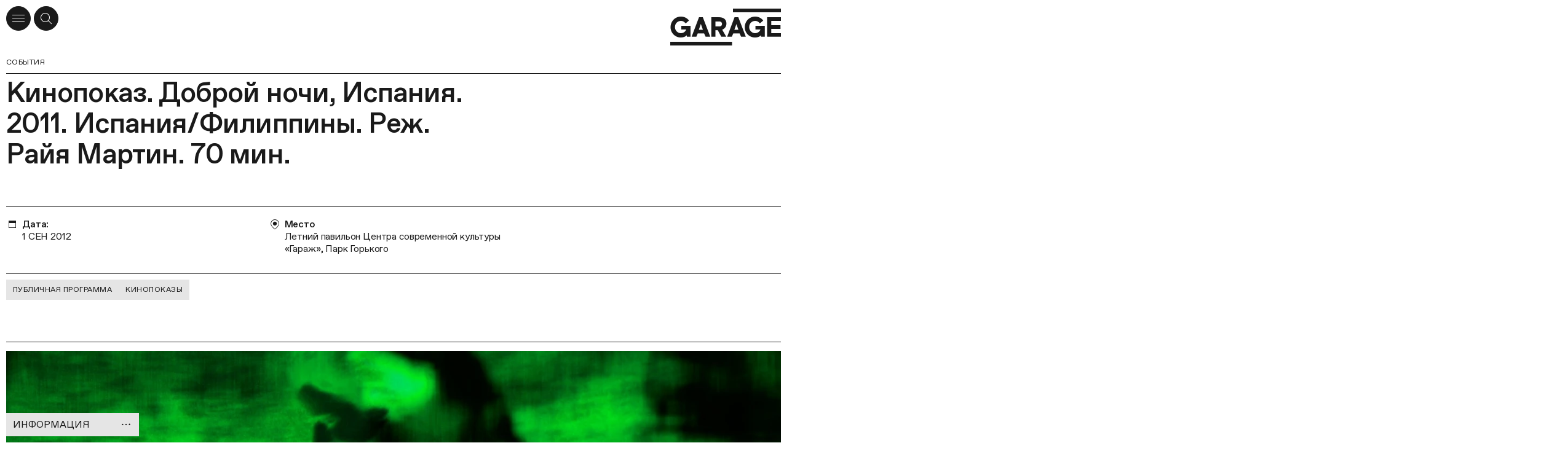

--- FILE ---
content_type: text/html; charset=utf-8
request_url: https://garagemca.org/ru/event/film-screening-buenas-noches-espa-a-2011-spain-philippines-directed-by-raya-martin-70-min
body_size: 72630
content:
<!DOCTYPE html><html lang="ru"><head><meta charSet="utf-8"/><meta name="viewport" content="width=device-width"/><meta name="next-head-count" content="2"/><link data-react-helmet="true" rel="icon" type="apple-touch-icon" sizes="180x180" href="/apple-touch-icon.png"/><link data-react-helmet="true" rel="icon" type="image/png" sizes="32x32" href="/favicon-32x32.png"/><link data-react-helmet="true" rel="icon" type="image/png" sizes="16x16" href="/favicon-16x16.png"/><link data-react-helmet="true" rel="manifest" href="/site.webmanifest" type="application/manifest+json" crossorigin="use-credentials"/><link data-react-helmet="true" rel="mask-icon" href="/safari-pinned-tab.svg" color="#1A1A1A"/><link data-react-helmet="true" rel="preconnect" href="https://cdn-ec-assets.garagemca.org" crossorigin=""/><link data-react-helmet="true" rel="preconnect" href="https://cdn-ec-static.garagemca.org" crossorigin=""/><link data-react-helmet="true" rel="dns-prefetch" href="//cdn-ec-assets.garagemca.org"/><link data-react-helmet="true" rel="dns-prefetch" href="//cdn-ec-static.garagemca.org"/><meta data-react-helmet="true" name="viewport" content="width=device-width, initial-scale=1"/><meta data-react-helmet="true" name="apple-mobile-web-app-capable" content="yes"/><meta data-react-helmet="true" name="theme-color" content="#FFFFFF"/><meta data-react-helmet="true" name="google-site-verification" content="0SeJpfYFqWLu2Wtsy6uix4uXX8yS3nlPS73Ucn2uXdU"/><meta data-react-helmet="true" name="yandex-verification" content="6e9d4e457ec76648"/><meta data-react-helmet="true" name="facebook-domain-verification" content="z7w0t5mklilplt2zq66gkwtdybe2zd"/><meta data-react-helmet="true" property="fb:pages" content="247814790922"/><meta data-react-helmet="true" property="og:site_name&quot;" content="Музей «Гараж»"/><meta data-react-helmet="true" property="og:title" content="Кинопоказ. Доброй ночи, Испания. 2011. Испания/Филиппины. Реж. Райя Мартин. 70 мин."/><meta data-react-helmet="true" name="twitter:title" content="Кинопоказ. Доброй ночи, Испания. 2011. Испания/Филиппины. Реж. Райя Мартин. 70 мин."/><meta data-react-helmet="true" name="description" content="2011. Испания/Филиппины. Реж. Райя Мартин. 70 мин."/><meta data-react-helmet="true" property="og:description" content="2011. Испания/Филиппины. Реж. Райя Мартин. 70 мин."/><meta data-react-helmet="true" name="twitter:description" content="2011. Испания/Филиппины. Реж. Райя Мартин. 70 мин."/><meta data-react-helmet="true" name="image_src" content="https://cdn-ec-assets.garagemca.org/ru/_share_image/event?ends_at=1346516100&amp;image=&amp;kind=&amp;starts_at=1346516100&amp;title=%D0%9A%D0%B8%D0%BD%D0%BE%D0%BF%D0%BE%D0%BA%D0%B0%D0%B7.+%D0%94%D0%BE%D0%B1%D1%80%D0%BE%D0%B9+%D0%BD%D0%BE%D1%87%D0%B8%2C+%D0%98%D1%81%D0%BF%D0%B0%D0%BD%D0%B8%D1%8F.+2011.+%D0%98%D1%81%D0%BF%D0%B0%D0%BD%D0%B8%D1%8F%2F%D0%A4%D0%B8%D0%BB%D0%B8%D0%BF%D0%BF%D0%B8%D0%BD%D1%8B.+%D0%A0%D0%B5%D0%B6.+%D0%A0%D0%B0%D0%B9%D1%8F+%D0%9C%D0%B0%D1%80%D1%82%D0%B8%D0%BD.+70+%D0%BC%D0%B8%D0%BD.&amp;v=1-api"/><meta data-react-helmet="true" property="og:image" content="https://cdn-ec-assets.garagemca.org/ru/_share_image/event?ends_at=1346516100&amp;image=&amp;kind=&amp;starts_at=1346516100&amp;title=%D0%9A%D0%B8%D0%BD%D0%BE%D0%BF%D0%BE%D0%BA%D0%B0%D0%B7.+%D0%94%D0%BE%D0%B1%D1%80%D0%BE%D0%B9+%D0%BD%D0%BE%D1%87%D0%B8%2C+%D0%98%D1%81%D0%BF%D0%B0%D0%BD%D0%B8%D1%8F.+2011.+%D0%98%D1%81%D0%BF%D0%B0%D0%BD%D0%B8%D1%8F%2F%D0%A4%D0%B8%D0%BB%D0%B8%D0%BF%D0%BF%D0%B8%D0%BD%D1%8B.+%D0%A0%D0%B5%D0%B6.+%D0%A0%D0%B0%D0%B9%D1%8F+%D0%9C%D0%B0%D1%80%D1%82%D0%B8%D0%BD.+70+%D0%BC%D0%B8%D0%BD.&amp;v=1-api"/><meta data-react-helmet="true" name="twitter:card" content="summary_large_image"/><meta data-react-helmet="true" name="twitter:image" content="https://cdn-ec-assets.garagemca.org/ru/_share_image/event?ends_at=1346516100&amp;image=&amp;kind=&amp;starts_at=1346516100&amp;title=%D0%9A%D0%B8%D0%BD%D0%BE%D0%BF%D0%BE%D0%BA%D0%B0%D0%B7.+%D0%94%D0%BE%D0%B1%D1%80%D0%BE%D0%B9+%D0%BD%D0%BE%D1%87%D0%B8%2C+%D0%98%D1%81%D0%BF%D0%B0%D0%BD%D0%B8%D1%8F.+2011.+%D0%98%D1%81%D0%BF%D0%B0%D0%BD%D0%B8%D1%8F%2F%D0%A4%D0%B8%D0%BB%D0%B8%D0%BF%D0%BF%D0%B8%D0%BD%D1%8B.+%D0%A0%D0%B5%D0%B6.+%D0%A0%D0%B0%D0%B9%D1%8F+%D0%9C%D0%B0%D1%80%D1%82%D0%B8%D0%BD.+70+%D0%BC%D0%B8%D0%BD.&amp;v=1-api"/><meta data-react-helmet="true" name="dynamic_image_src" content="https://cdn-ec-assets.garagemca.org/ru/_share_image/event?ends_at=1346516100&amp;image=&amp;kind=&amp;starts_at=1346516100&amp;title=%D0%9A%D0%B8%D0%BD%D0%BE%D0%BF%D0%BE%D0%BA%D0%B0%D0%B7.+%D0%94%D0%BE%D0%B1%D1%80%D0%BE%D0%B9+%D0%BD%D0%BE%D1%87%D0%B8%2C+%D0%98%D1%81%D0%BF%D0%B0%D0%BD%D0%B8%D1%8F.+2011.+%D0%98%D1%81%D0%BF%D0%B0%D0%BD%D0%B8%D1%8F%2F%D0%A4%D0%B8%D0%BB%D0%B8%D0%BF%D0%BF%D0%B8%D0%BD%D1%8B.+%D0%A0%D0%B5%D0%B6.+%D0%A0%D0%B0%D0%B9%D1%8F+%D0%9C%D0%B0%D1%80%D1%82%D0%B8%D0%BD.+70+%D0%BC%D0%B8%D0%BD.&amp;v=1-api"/><title data-react-helmet="true">Кинопоказ. Доброй ночи, Испания. 2011. Испания/Филиппины. Реж. Райя Мартин. 70 мин. | Музей «Гараж»</title><script>window.dataLayer = window.dataLayer || [];function gtag(){dataLayer.push(arguments);}</script><link rel="preload" href="https://cdn-ec-assets.garagemca.org/_next/static/css/67c00e25f6673066.css" as="style"/><link rel="stylesheet" href="https://cdn-ec-assets.garagemca.org/_next/static/css/67c00e25f6673066.css" data-n-g=""/><link rel="preload" href="https://cdn-ec-assets.garagemca.org/_next/static/css/fbc089703daecdeb.css" as="style"/><link rel="stylesheet" href="https://cdn-ec-assets.garagemca.org/_next/static/css/fbc089703daecdeb.css" data-n-p=""/><noscript data-n-css=""></noscript><script defer="" nomodule="" src="https://cdn-ec-assets.garagemca.org/_next/static/chunks/polyfills-c67a75d1b6f99dc8.js"></script><script src="https://cdn-ec-assets.garagemca.org/_next/static/chunks/webpack-728185c879d84a04.js" defer=""></script><script src="https://cdn-ec-assets.garagemca.org/_next/static/chunks/framework-79bce4a3a540b080.js" defer=""></script><script src="https://cdn-ec-assets.garagemca.org/_next/static/chunks/main-f88110be52de66b4.js" defer=""></script><script src="https://cdn-ec-assets.garagemca.org/_next/static/chunks/pages/_app-89aa609a8e5e2d4d.js" defer=""></script><script src="https://cdn-ec-assets.garagemca.org/_next/static/chunks/5498-01280c9d4405bc89.js" defer=""></script><script src="https://cdn-ec-assets.garagemca.org/_next/static/chunks/1698-1ab728aa9bba64da.js" defer=""></script><script src="https://cdn-ec-assets.garagemca.org/_next/static/chunks/176-26f4b08c5cf81f8c.js" defer=""></script><script src="https://cdn-ec-assets.garagemca.org/_next/static/chunks/8846-91fcb558a725fe19.js" defer=""></script><script src="https://cdn-ec-assets.garagemca.org/_next/static/chunks/7650-df7dbc73e29d3898.js" defer=""></script><script src="https://cdn-ec-assets.garagemca.org/_next/static/chunks/7784-87cf91c99a3bdd6c.js" defer=""></script><script src="https://cdn-ec-assets.garagemca.org/_next/static/chunks/1256-be467973fd30db61.js" defer=""></script><script src="https://cdn-ec-assets.garagemca.org/_next/static/chunks/2135-3d71d903e6d87e90.js" defer=""></script><script src="https://cdn-ec-assets.garagemca.org/_next/static/chunks/7752-5d059e333cb09008.js" defer=""></script><script src="https://cdn-ec-assets.garagemca.org/_next/static/chunks/189-1a9a36d2afe42b6a.js" defer=""></script><script src="https://cdn-ec-assets.garagemca.org/_next/static/chunks/pages/event/%5Bslug%5D-9b67e01f4e1bb47d.js" defer=""></script><script src="https://cdn-ec-assets.garagemca.org/_next/static/wjmY0eyd_qeaT6r0_TU_t/_buildManifest.js" defer=""></script><script src="https://cdn-ec-assets.garagemca.org/_next/static/wjmY0eyd_qeaT6r0_TU_t/_ssgManifest.js" defer=""></script><style id="__jsx-106561076">html{line-height:1.15;-webkit-text-size-adjust:100%;}body{margin:0;}main{display:block;}h1{font-size:2em;margin:0.67em 0;}hr{box-sizing:content-box;height:0;overflow:visible;}pre{font-family:monospace,monospace;font-size:1em;}a{background-color:transparent;}abbr[title]{border-bottom:none;-webkit-text-decoration:underline;text-decoration:underline;-webkit-text-decoration:underline dotted;text-decoration:underline dotted;}b,strong{font-weight:bolder;}code,kbd,samp{font-family:monospace,monospace;font-size:1em;}small{font-size:80%;}sub,sup{font-size:75%;line-height:0;position:relative;vertical-align:baseline;}sub{bottom:-0.25em;}sup{top:-0.5em;}img{border-style:none;}button,input,optgroup,select,textarea{font-family:inherit;font-size:100%;line-height:1.15;margin:0;}button,input{overflow:visible;}button,select{text-transform:none;}[type='button'],[type='reset'],[type='submit'],button{-webkit-appearance:button;}[type='button']::-moz-focus-inner,[type='reset']::-moz-focus-inner,[type='submit']::-moz-focus-inner,button::-moz-focus-inner{border-style:none;padding:0;}[type='button']:-moz-focusring,[type='reset']:-moz-focusring,[type='submit']:-moz-focusring,button:-moz-focusring{outline:1px dotted ButtonText;}fieldset{padding:0.35em 0.75em 0.625em;}legend{box-sizing:border-box;color:inherit;display:table;max-width:100%;padding:0;white-space:normal;}progress{vertical-align:baseline;}textarea{overflow:auto;}[type='checkbox'],[type='radio']{box-sizing:border-box;padding:0;}[type='number']::-webkit-inner-spin-button,[type='number']::-webkit-outer-spin-button{height:auto;}[type='search']{-webkit-appearance:textfield;outline-offset:-2px;}[type='search']::-webkit-search-decoration{-webkit-appearance:none;}::-webkit-file-upload-button{-webkit-appearance:button;font:inherit;}details{display:block;}summary{display:list-item;}template{display:none;}[hidden]{display:none;}</style><style id="__jsx-3620792502">@font-face{font-family:'Favorit Pro';src:url(https://cdn-ec-assets.garagemca.org/_next/static/chunks/fonts/FavoritPro-Book-0d6a0ce9bdb38176f0a9131ce9ea4080.woff2) format('woff2'), url(https://cdn-ec-assets.garagemca.org/_next/static/chunks/fonts/FavoritPro-Book-01b51f0fba4919251f028d5303d995c6.otf) format('otf');font-weight:normal;font-style:normal;font-display:swap;}@font-face{font-family:'Favorit Pro';src:url(https://cdn-ec-assets.garagemca.org/_next/static/chunks/fonts/FavoritPro-BookItalic-efcd3370e79d13569f19066accd5679f.woff2) format('woff2'), url(https://cdn-ec-assets.garagemca.org/_next/static/chunks/fonts/FavoritPro-BookItalic-b42e73afdc54f575434683f3559a84b6.otf) format('otf');font-weight:normal;font-style:italic;font-display:swap;}@font-face{font-family:'Favorit Pro';src:url(https://cdn-ec-assets.garagemca.org/_next/static/chunks/fonts/FavoritPro-Medium-9719f0b36318b3c92569b92ae9a37092.woff2) format('woff2'), url(https://cdn-ec-assets.garagemca.org/_next/static/chunks/fonts/FavoritPro-Medium-67bc84544178d5fb065702f5e519ff6b.otf) format('otf');font-weight:500;font-style:normal;font-display:swap;}@font-face{font-family:'Favorit Pro';src:url(https://cdn-ec-assets.garagemca.org/_next/static/chunks/fonts/FavoritPro-MediumItalic-ccb68f12db01c243e793b4c280e7b318.woff2) format('woff2'), url(https://cdn-ec-assets.garagemca.org/_next/static/chunks/fonts/FavoritPro-MediumItalic-5133cd1b0fa609edffd373f8588701cc.otf) format('otf');font-weight:500;font-style:italic;font-display:swap;}*,*:before,*:after{box-sizing:border-box;-webkit-tap-highlight-color:transparent;}html[data-js-focus-visible] *:focus:not([data-focus-visible-added]){outline:none;}html[data-js-focus-visible] button:focus[data-focus-visible-added],html[data-js-focus-visible] a:focus[data-focus-visible-added],html[data-js-focus-visible] span:focus[data-focus-visible-added]{outline:2px solid #0061c7;outline-offset:2px;}input:focus,textarea:focus{outline:none;}html{width:100%;height:100%;}body{height:100%;color:#1A1A1A;font-family:Favorit Pro, sans-serif;font-feature-settings:'ss04' on,'cpsp' on;-webkit-font-smoothing:antialiased;}button,input,textarea{font-feature-settings:'ss04' on,'cpsp' on;}html.error-page body{color:white;background-color:#1A1A1A;}#__next{height:100%;}html.error-page main{height:100%;}html:not(.main-page) body{overflow-x:hidden;}a,a:visited{color:inherit;-webkit-text-decoration:none;text-decoration:none;-webkit-transition:color 0.25s;transition:color 0.25s;}h1,h2,h3,h4,h5,h6{margin:0;}b,strong{font-weight:500;}#nprogress{pointer-events:none;}#nprogress .bar{position:fixed;z-index:9999;top:0;left:0;width:100%;height:3px;background-color:#1A1A1A;}html.light-nprogress #nprogress .bar,html.error-page #nprogress .bar{background-color:#FFFFFF;}.ReactCollapse--collapse{-webkit-transition:height 500ms;transition:height 500ms;}@media (prefers-reduced-motion:reduce){*{-webkit-animation-duration:0.01ms !important;animation-duration:0.01ms !important;-webkit-animation-iteration-count:1 !important;animation-iteration-count:1 !important;-webkit-transition-duration:0.01ms !important;transition-duration:0.01ms !important;-webkit-scroll-behavior:auto !important;-moz-scroll-behavior:auto !important;-ms-scroll-behavior:auto !important;scroll-behavior:auto !important;}}a[data-pswp-src]{cursor:pointer;}.pswp__counter{top:auto;bottom:5px;position:fixed;left:10px;margin:0;color:#999999;font-size:12.1px;font-weight:500;line-height:15px;height:auto;}@media (min-width:960px){.pswp__counter{left:auto;right:10px;}}@media (min-width:1440px){.pswp__counter{right:20px;bottom:15px;}}.pswp__button--close.pswp__button--close{display:-webkit-box;display:-webkit-flex;display:-ms-flexbox;display:flex;-webkit-align-items:center;-webkit-box-align:center;-ms-flex-align:center;align-items:center;-webkit-box-pack:center;-webkit-justify-content:center;-ms-flex-pack:center;justify-content:center;width:40px;height:40px;background:white;border-radius:50%;opacity:1;top:10px;right:10px;margin:0;}@media (min-width:1440px){.pswp__button--close.pswp__button--close{top:20px;right:20px;}}@media (min-width:1920px){.pswp__button--close.pswp__button--close{width:45px;height:45px;}}.pswp__dynamic-caption{font-size:12.1px;font-weight:500;line-height:15px;max-width:none;margin-bottom:30px;padding:10px;}.pswp__dynamic-caption span{color:white !important;}@media (min-width:720px){.pswp__dynamic-caption{margin-bottom:0;padding:5px 130px 5px 50px;}}@media (min-width:960px){.pswp__dynamic-caption{padding-top:15px;padding-bottom:0;}}@media (min-width:1440px){.pswp__dynamic-caption{padding-top:20px;}}.pswp__dynamic-caption p{margin:0;}.pswp__dynamic-caption p+p{margin-top:10px;}@media (min-width:960px){.pswp__dynamic-caption{left:50% !important;width:50% !important;}}.pswp__button--arrow,.pswp__button--arrow svg{width:20px;height:20px;}@media (min-width:720px){.pswp__button--arrow,.pswp__button--arrow svg{width:45px;height:45px;}}@media (min-width:1440px){.pswp__button--arrow,.pswp__button--arrow svg{width:55px;height:55px;}}@media (min-width:1920px){.pswp__button--arrow,.pswp__button--arrow svg{width:75px;height:75px;}}@media (max-width:959.95px){.pswp__button--arrow{bottom:10px;margin-top:auto;}}@media (max-width:959.95px){.pswp__button--arrow--prev{right:40px;left:auto;}}@media (min-width:720px) and (max-width:959.95px){.pswp__button--arrow--prev{right:70px;}}@media (min-width:960px){.pswp__button--arrow--prev{left:10px;}}@media (min-width:1440px){.pswp__button--arrow--prev{left:20px;}}.pswp__button--arrow--next{right:10px;}@media (min-width:1440px){.pswp__button--arrow--next{right:20px;}}</style><style id="__jsx-1733062572">@font-face{font-family:icon;src:url('https://cdn-ec-assets.garagemca.org/_next/static/chunks/fonts/icon-5f512278fb4c8373c5a196db58cd3f9a.woff'), url('https://cdn-ec-assets.garagemca.org/_next/static/chunks/fonts/icon-2fa8088cd39b98cca037a20cdad2be13.woff2');font-weight:normal;font-style:normal;font-display:block;}</style><style data-styled="" data-styled-version="5.3.0">.iQtJOU{text-transform:none;font-family:icon;speak:none;font-weight:normal;font-style:normal;font-variant:normal;-webkit-font-smoothing:antialiased;-moz-osx-font-smoothing:grayscale;}/*!sc*/
.iQtJOU:before{content:'';}/*!sc*/
.ftlRKx{text-transform:none;font-family:icon;speak:none;font-weight:normal;font-style:normal;font-variant:normal;-webkit-font-smoothing:antialiased;-moz-osx-font-smoothing:grayscale;}/*!sc*/
.ftlRKx:before{content:'';}/*!sc*/
.eskard{text-transform:none;font-family:icon;speak:none;font-weight:normal;font-style:normal;font-variant:normal;-webkit-font-smoothing:antialiased;-moz-osx-font-smoothing:grayscale;}/*!sc*/
.eskard:before{content:'';}/*!sc*/
.hOllbJ{text-transform:none;font-family:icon;speak:none;font-weight:normal;font-style:normal;font-variant:normal;-webkit-font-smoothing:antialiased;-moz-osx-font-smoothing:grayscale;}/*!sc*/
.hOllbJ:before{content:'';}/*!sc*/
.fLFAfk{text-transform:none;font-family:icon;speak:none;font-weight:normal;font-style:normal;font-variant:normal;-webkit-font-smoothing:antialiased;-moz-osx-font-smoothing:grayscale;}/*!sc*/
.fLFAfk:before{content:'';}/*!sc*/
.jAtKPu{text-transform:none;font-family:icon;speak:none;font-weight:normal;font-style:normal;font-variant:normal;-webkit-font-smoothing:antialiased;-moz-osx-font-smoothing:grayscale;}/*!sc*/
.jAtKPu:before{content:'';}/*!sc*/
.dCQIdI{text-transform:none;font-family:icon;speak:none;font-weight:normal;font-style:normal;font-variant:normal;-webkit-font-smoothing:antialiased;-moz-osx-font-smoothing:grayscale;}/*!sc*/
.dCQIdI:before{content:'';}/*!sc*/
.eNGWpN{text-transform:none;font-family:icon;speak:none;font-weight:normal;font-style:normal;font-variant:normal;-webkit-font-smoothing:antialiased;-moz-osx-font-smoothing:grayscale;}/*!sc*/
.eNGWpN:before{content:'';}/*!sc*/
.bkkfgQ{text-transform:none;font-family:icon;speak:none;font-weight:normal;font-style:normal;font-variant:normal;-webkit-font-smoothing:antialiased;-moz-osx-font-smoothing:grayscale;}/*!sc*/
.bkkfgQ:before{content:'';}/*!sc*/
.eUDTDA{text-transform:none;font-family:icon;speak:none;font-weight:normal;font-style:normal;font-variant:normal;-webkit-font-smoothing:antialiased;-moz-osx-font-smoothing:grayscale;}/*!sc*/
.eUDTDA:before{content:'';}/*!sc*/
.bRErTm{text-transform:none;font-family:icon;speak:none;font-weight:normal;font-style:normal;font-variant:normal;-webkit-font-smoothing:antialiased;-moz-osx-font-smoothing:grayscale;}/*!sc*/
.bRErTm:before{content:'';}/*!sc*/
.HVWPV{text-transform:none;font-family:icon;speak:none;font-weight:normal;font-style:normal;font-variant:normal;-webkit-font-smoothing:antialiased;-moz-osx-font-smoothing:grayscale;}/*!sc*/
.HVWPV:before{content:'';}/*!sc*/
.bPOrDy{text-transform:none;font-family:icon;speak:none;font-weight:normal;font-style:normal;font-variant:normal;-webkit-font-smoothing:antialiased;-moz-osx-font-smoothing:grayscale;}/*!sc*/
.bPOrDy:before{content:'';}/*!sc*/
data-styled.g1[id="sc-10wz30l-0"]{content:"iQtJOU,ftlRKx,eskard,hOllbJ,fLFAfk,jAtKPu,dCQIdI,eNGWpN,bkkfgQ,eUDTDA,bRErTm,HVWPV,bPOrDy,"}/*!sc*/
.kvKcoO{max-width:1920px;margin:0 auto;padding:0 10px;}/*!sc*/
@media (min-width:1440px){.kvKcoO{padding:0 45px;}}/*!sc*/
data-styled.g2[id="sc-4ixkbj-0"]{content:"kvKcoO,"}/*!sc*/
.dDoTdQ{position:relative;display:block;-webkit-flex-shrink:0;-ms-flex-negative:0;flex-shrink:0;width:18px;height:18px;-webkit-transform:scaleX(-1);-ms-transform:scaleX(-1);transform:scaleX(-1);}/*!sc*/
@media (min-width:720px){.dDoTdQ{width:42px;height:42px;}}/*!sc*/
@media (min-width:1440px){.dDoTdQ{width:52px;height:52px;}}/*!sc*/
@media (min-width:1920px){.dDoTdQ{width:70px;height:70px;}}/*!sc*/
.dDoTdQ::after{position:absolute;top:0;right:0;bottom:0;left:0;content:'';background-image:url(https://cdn-ec-assets.garagemca.org/_next/static/media/arrow-motion-black-large.a8001bfa.svg);background-repeat:no-repeat;background-position:100% 50%;background-size:cover;-webkit-transition-timing-function:ease-out;transition-timing-function:ease-out;-webkit-transition-duration:150ms;transition-duration:150ms;-webkit-transition-property:right;transition-property:right;}/*!sc*/
@media (hover),(min--moz-device-pixel-ratio:0){.dDoTdQ:hover::after{right:-8px;}}/*!sc*/
.hVEpaw{position:relative;display:block;-webkit-flex-shrink:0;-ms-flex-negative:0;flex-shrink:0;width:18px;height:18px;}/*!sc*/
@media (min-width:720px){.hVEpaw{width:42px;height:42px;}}/*!sc*/
@media (min-width:1440px){.hVEpaw{width:52px;height:52px;}}/*!sc*/
@media (min-width:1920px){.hVEpaw{width:70px;height:70px;}}/*!sc*/
.hVEpaw::after{position:absolute;top:0;right:0;bottom:0;left:0;content:'';background-image:url(https://cdn-ec-assets.garagemca.org/_next/static/media/arrow-motion-black-large.a8001bfa.svg);background-repeat:no-repeat;background-position:100% 50%;background-size:cover;-webkit-transition-timing-function:ease-out;transition-timing-function:ease-out;-webkit-transition-duration:150ms;transition-duration:150ms;-webkit-transition-property:right;transition-property:right;}/*!sc*/
@media (hover),(min--moz-device-pixel-ratio:0){.hVEpaw:hover::after{right:-8px;}}/*!sc*/
data-styled.g15[id="gh7dw0-0"]{content:"dDoTdQ,hVEpaw,"}/*!sc*/
.ex-text,.text{-webkit-letter-spacing:-0.01em;-moz-letter-spacing:-0.01em;-ms-letter-spacing:-0.01em;letter-spacing:-0.01em;font-size:15.75px;line-height:20px;}/*!sc*/
@media (min-width:1440px){.ex-text,.text{font-size:20px;line-height:25px;}}/*!sc*/
@media (min-width:1920px){.ex-text,.text{-webkit-letter-spacing:-0.02em;-moz-letter-spacing:-0.02em;-ms-letter-spacing:-0.02em;letter-spacing:-0.02em;font-size:25.75px;line-height:30px;}}/*!sc*/
.ex-text a:not(.button):not(.no-underlined),.text a:not(.button):not(.no-underlined){background:linear-gradient(to left,#1A1A1A 0%,#1A1A1A 100%) no-repeat left bottom 1px / 100% 1px;-webkit-transition-timing-function:ease-out;transition-timing-function:ease-out;-webkit-transition-duration:150ms;transition-duration:150ms;-webkit-transition-property:background;transition-property:background;}/*!sc*/
@media (hover),(min--moz-device-pixel-ratio:0){.ex-text a:not(.button):not(.no-underlined):hover,.text a:not(.button):not(.no-underlined):hover{background-size:100% 0;}}/*!sc*/
.ex-text a[href^='tel:'],.text a[href^='tel:']{background-image:none !important;}/*!sc*/
.ex-text__image,.text__image{padding-top:45%;background-color:#9a9a9a;background-position:center;background-size:cover;}/*!sc*/
.ex-text__caption,.text__caption,.ex-text figcaption,.text figcaption{-webkit-letter-spacing:-0.01em;-moz-letter-spacing:-0.01em;-ms-letter-spacing:-0.01em;letter-spacing:-0.01em;font-size:12.1px;line-height:15px;}/*!sc*/
@media (min-width:1440px){.ex-text__caption,.text__caption,.ex-text figcaption,.text figcaption{font-size:15.75px;line-height:20px;}}/*!sc*/
.ex-text__author,.text__author{left:0;width:160px;height:160px;margin-bottom:15px;background:no-repeat center / cover;}/*!sc*/
@media (min-width:720px){.ex-text__author,.text__author{position:absolute;width:170px;height:170px;margin-top:2px;margin-bottom:0;}}/*!sc*/
@media (min-width:960px){.ex-text__author,.text__author{left:-160px;width:140px;height:140px;}}/*!sc*/
@media (min-width:1440px){.ex-text__author,.text__author{left:-230px;width:200px;height:200px;}}/*!sc*/
@media (min-width:1920px){.ex-text__author,.text__author{left:-310px;width:280px;height:280px;}}/*!sc*/
@media (min-width:960px){.ex-text__author--personalities,.text__author--personalities{top:4px;}}/*!sc*/
@media (min-width:1920px){.ex-text__author--personalities,.text__author--personalities{top:5px;}}/*!sc*/
.ex-text__author__section,.text__author__section{position:relative;grid-column:1 / -1;}/*!sc*/
@media (min-width:720px){.ex-text__author__section > article,.text__author__section > article{grid-column:3 / -1;min-height:170px;}}/*!sc*/
@media (min-width:960px){.ex-text__author__section > article,.text__author__section > article{position:relative;grid-column:7 / -1;min-height:140px;}}/*!sc*/
@media (min-width:1440px){.ex-text__author__section > article,.text__author__section > article{min-height:200px;}}/*!sc*/
@media (min-width:1920px){.ex-text__author__section > article,.text__author__section > article{min-height:280px;}}/*!sc*/
.ex-text__author__section > article + article,.text__author__section > article + article{margin-top:36px;}/*!sc*/
@media (min-width:720px){.ex-text__author__section > article + article,.text__author__section > article + article{margin-top:44px;}}/*!sc*/
@media (min-width:1920px){.ex-text__author__section > article + article,.text__author__section > article + article{margin-top:54px;}}/*!sc*/
@media (min-width:960px){.ex-text__author__container,.text__author__container{position:relative;}}/*!sc*/
.ex-text__small,.text__small{-webkit-letter-spacing:0.04em;-moz-letter-spacing:0.04em;-ms-letter-spacing:0.04em;letter-spacing:0.04em;text-transform:uppercase;font-size:12.1px;line-height:15px;}/*!sc*/
@media (min-width:1920px){.ex-text__small,.text__small{font-size:15.75px;line-height:20px;}}/*!sc*/
.ex-text__small a,.text__small a,.ex-text__muted a,.text__muted a{line-break:anywhere;}/*!sc*/
.ex-text__footnotes,.text__footnotes{padding-top:10px;border-top:1px solid #1A1A1A;}/*!sc*/
.ex-text hr,.text hr{height:1px;margin-top:1em;margin-bottom:1em;border:0;background:#1A1A1A;}/*!sc*/
.ex-text hr:first-child,.text hr:first-child{margin-top:0;}/*!sc*/
.ex-text hr:last-child,.text hr:last-child{margin-bottom:0;}/*!sc*/
.ex-text__lead,.text__lead{margin:8px 0;font-size:20px;line-height:25px;}/*!sc*/
@media (min-width:720px){.ex-text__lead,.text__lead{margin:19px 0;}}/*!sc*/
@media (min-width:1440px){.ex-text__lead,.text__lead{-webkit-letter-spacing:-0.02em;-moz-letter-spacing:-0.02em;-ms-letter-spacing:-0.02em;letter-spacing:-0.02em;font-size:25.75px;line-height:30px;}}/*!sc*/
@media (min-width:1920px){.ex-text__lead,.text__lead{margin:28px 0;font-size:35.75px;line-height:40px;}}/*!sc*/
.ex-text p,.text p{margin:20px 0;}/*!sc*/
@media (min-width:1440px){.ex-text p,.text p{margin:25px 0;}}/*!sc*/
@media (min-width:1920px){.ex-text p,.text p{margin:30px 0;}}/*!sc*/
.ex-text img,.text img{max-width:100%;height:auto;}/*!sc*/
.ex-text__center,.text__center{text-align:center;}/*!sc*/
.ex-text__nomargin,.text__nomargin{margin-top:0 !important;margin-bottom:0 !important;}/*!sc*/
.ex-text__link,.text__link{cursor:pointer;background:linear-gradient(to left,#1A1A1A 0%,#1A1A1A 100%) no-repeat left bottom 1px / 100% 1px;-webkit-transition-timing-function:ease-out;transition-timing-function:ease-out;-webkit-transition-duration:150ms;transition-duration:150ms;-webkit-transition-property:background;transition-property:background;}/*!sc*/
@media (hover),(min--moz-device-pixel-ratio:0){.ex-text__link:hover,.text__link:hover{background-size:100% 0;}}/*!sc*/
.ex-text__dictionary,.text__dictionary{margin-top:20px;padding:24px;text-transform:none;border-radius:18px;background:#E6E6E6;}/*!sc*/
@media (min-width:960px){.ex-text__dictionary,.text__dictionary{max-width:430px;margin-top:40px;}}/*!sc*/
.ex-text__dictionary-text,.text__dictionary-text{font-size:20px;line-height:25px;}/*!sc*/
.ex-text__dictionary-text strong,.text__dictionary-text strong{font-size:12.1px;font-weight:bold;line-height:15px;}/*!sc*/
@media (min-width:720px){.ex-text__dictionary-text strong,.text__dictionary-text strong{font-size:15.75px;line-height:20px;}}/*!sc*/
@media (min-width:960px){.ex-text__dictionary-text strong,.text__dictionary-text strong{font-size:12.1px;line-height:15px;}}/*!sc*/
@media (min-width:1440px){.ex-text__dictionary-text strong,.text__dictionary-text strong{font-size:15.75px;line-height:20px;}}/*!sc*/
.ex-text__dictionary-link,.text__dictionary-link{display:-webkit-box;display:-webkit-flex;display:-ms-flexbox;display:flex;-webkit-box-pack:end;-webkit-justify-content:flex-end;-ms-flex-pack:end;justify-content:flex-end;margin-top:40px;}/*!sc*/
.ex-text__dictionary-link a,.text__dictionary-link a{display:-webkit-box;display:-webkit-flex;display:-ms-flexbox;display:flex;-webkit-align-items:center;-webkit-box-align:center;-ms-flex-align:center;align-items:center;-webkit-column-gap:10px;column-gap:10px;-webkit-flex-direction:row;-ms-flex-direction:row;flex-direction:row;-webkit-letter-spacing:0.04em;-moz-letter-spacing:0.04em;-ms-letter-spacing:0.04em;letter-spacing:0.04em;text-transform:uppercase;font-size:12.1px;line-height:15px;}/*!sc*/
.ex-text__dictionary-link i,.text__dictionary-link i{font-size:19px;}/*!sc*/
.ex-text__section,.text__section,.ex-text__header,.text__header,.ex-text__review,.text__review,.ex-text__tickets,.text__tickets{border-top:1px solid #1A1A1A;}/*!sc*/
.ex-text__section__first,.text__section__first,.ex-text__header__first,.text__header__first,.ex-text__review__first,.text__review__first,.ex-text__tickets__first,.text__tickets__first,.ex-text__section--no-border,.text__section--no-border,.ex-text__header--no-border,.text__header--no-border,.ex-text__review--no-border,.text__review--no-border,.ex-text__tickets--no-border,.text__tickets--no-border{border-top:0;}/*!sc*/
.ex-text__section,.text__section,.ex-text__review,.text__review,.ex-text__tickets,.text__tickets{grid-column-gap:20px;display:grid;grid-template-columns:repeat(4,1fr);padding-top:10px;padding-bottom:80px;}/*!sc*/
@media (min-width:1440px){.ex-text__section,.text__section,.ex-text__review,.text__review,.ex-text__tickets,.text__tickets{grid-column-gap:30px;}}/*!sc*/
@media (min-width:720px){.ex-text__section,.text__section,.ex-text__review,.text__review,.ex-text__tickets,.text__tickets{grid-template-columns:repeat(6,1fr);}}/*!sc*/
@media (min-width:960px){.ex-text__section,.text__section,.ex-text__review,.text__review,.ex-text__tickets,.text__tickets{grid-template-columns:repeat(12,1fr);}}/*!sc*/
@media (min-width:720px){.ex-text__section,.text__section,.ex-text__review,.text__review,.ex-text__tickets,.text__tickets{padding-bottom:100px;}}/*!sc*/
@media (min-width:1440px){.ex-text__section,.text__section,.ex-text__review,.text__review,.ex-text__tickets,.text__tickets{padding-top:11px;}}/*!sc*/
@media (min-width:1920px){.ex-text__section,.text__section,.ex-text__review,.text__review,.ex-text__tickets,.text__tickets{padding-top:13px;padding-bottom:150px;}}/*!sc*/
.ex-text__section__side,.text__section__side,.ex-text__review__side,.text__review__side,.ex-text__tickets__side,.text__tickets__side{grid-column:1 / -1;-webkit-letter-spacing:-0.01em;-moz-letter-spacing:-0.01em;-ms-letter-spacing:-0.01em;letter-spacing:-0.01em;font-size:15.75px;line-height:20px;}/*!sc*/
@media (max-width:959.95px){.ex-text__section__side,.text__section__side,.ex-text__review__side,.text__review__side,.ex-text__tickets__side,.text__tickets__side{-webkit-order:2;-ms-flex-order:2;order:2;margin-top:25px;padding-top:20px;border-top:1px solid #1A1A1A;}}/*!sc*/
@media (min-width:960px){.ex-text__section__side,.text__section__side,.ex-text__review__side,.text__review__side,.ex-text__tickets__side,.text__tickets__side{grid-column:1 / 4;}}/*!sc*/
@media (min-width:1920px){.ex-text__section__side,.text__section__side,.ex-text__review__side,.text__review__side,.ex-text__tickets__side,.text__tickets__side{font-size:20px;line-height:25px;}}/*!sc*/
.ex-text__section__side > :first-child,.text__section__side > :first-child,.ex-text__review__side > :first-child,.text__review__side > :first-child,.ex-text__tickets__side > :first-child,.text__tickets__side > :first-child{margin-top:0;}/*!sc*/
.ex-text__section__side > :last-child,.text__section__side > :last-child,.ex-text__review__side > :last-child,.text__review__side > :last-child,.ex-text__tickets__side > :last-child,.text__tickets__side > :last-child{margin-bottom:0;}/*!sc*/
.ex-text__section__side h3 + p,.text__section__side h3 + p,.ex-text__review__side h3 + p,.text__review__side h3 + p,.ex-text__tickets__side h3 + p,.text__tickets__side h3 + p{margin-top:0;}/*!sc*/
.ex-text__section__side h3,.text__section__side h3,.ex-text__review__side h3,.text__review__side h3,.ex-text__tickets__side h3,.text__tickets__side h3{margin-bottom:0;-webkit-letter-spacing:-0.01em;-moz-letter-spacing:-0.01em;-ms-letter-spacing:-0.01em;letter-spacing:-0.01em;font-size:20px;font-weight:500;line-height:25px;}/*!sc*/
.ex-text__section__side p,.text__section__side p,.ex-text__review__side p,.text__review__side p,.ex-text__tickets__side p,.text__tickets__side p{margin:10px 0;}/*!sc*/
@media (min-width:1440px){.ex-text__section__side p,.text__section__side p,.ex-text__review__side p,.text__review__side p,.ex-text__tickets__side p,.text__tickets__side p{margin:15px 0;}}/*!sc*/
@media (min-width:1920px){.ex-text__section__side p,.text__section__side p,.ex-text__review__side p,.text__review__side p,.ex-text__tickets__side p,.text__tickets__side p{margin:20px 0;}}/*!sc*/
.ex-text__section__side.ex-text__section__side ul li,.text__section__side.text__section__side ul li,.ex-text__review__side.ex-text__review__side ul li,.text__review__side.text__review__side ul li,.ex-text__tickets__side.ex-text__tickets__side ul li,.text__tickets__side.text__tickets__side ul li{position:relative;}/*!sc*/
.ex-text__section__side.ex-text__section__side ul li:before,.text__section__side.text__section__side ul li:before,.ex-text__review__side.ex-text__review__side ul li:before,.text__review__side.text__review__side ul li:before,.ex-text__tickets__side.ex-text__tickets__side ul li:before,.text__tickets__side.text__tickets__side ul li:before{position:absolute;top:6px;left:0;width:8px;height:8px;content:'';border:1px solid #1A1A1A;border-radius:50%;}/*!sc*/
@media (min-width:1440px){.ex-text__section__side.ex-text__section__side ul li:before,.text__section__side.text__section__side ul li:before,.ex-text__review__side.ex-text__review__side ul li:before,.text__review__side.text__review__side ul li:before,.ex-text__tickets__side.ex-text__tickets__side ul li:before,.text__tickets__side.text__tickets__side ul li:before{top:5px;width:10px;height:10px;}}/*!sc*/
@media (min-width:1920px){.ex-text__section__side.ex-text__section__side ul li:before,.text__section__side.text__section__side ul li:before,.ex-text__review__side.ex-text__review__side ul li:before,.text__review__side.text__review__side ul li:before,.ex-text__tickets__side.ex-text__tickets__side ul li:before,.text__tickets__side.text__tickets__side ul li:before{width:15px;height:15px;}}/*!sc*/
.ex-text__section__image,.text__section__image,.ex-text__review__image,.text__review__image,.ex-text__tickets__image,.text__tickets__image{grid-column:1 / -1;}/*!sc*/
@media (min-width:720px){.ex-text__section__image,.text__section__image,.ex-text__review__image,.text__review__image,.ex-text__tickets__image,.text__tickets__image{grid-column:1 / 3;}}/*!sc*/
@media (min-width:960px){.ex-text__section__image,.text__section__image,.ex-text__review__image,.text__review__image,.ex-text__tickets__image,.text__tickets__image{grid-column:1 / 5;}}/*!sc*/
.ex-text__section__image figure,.text__section__image figure,.ex-text__review__image figure,.text__review__image figure,.ex-text__tickets__image figure,.text__tickets__image figure{position:relative;width:100%;margin:0;padding-bottom:52%;}/*!sc*/
@media (min-width:0px) and (max-width:719.95px){.ex-text__section__image figure,.text__section__image figure,.ex-text__review__image figure,.text__review__image figure,.ex-text__tickets__image figure,.text__tickets__image figure{width:73%;margin-bottom:10px;}}/*!sc*/
@media (min-width:720px){.ex-text__section__image figure,.text__section__image figure,.ex-text__review__image figure,.text__review__image figure,.ex-text__tickets__image figure,.text__tickets__image figure{padding-bottom:67%;}}/*!sc*/
.ex-text__section__image figure img,.text__section__image figure img,.ex-text__review__image figure img,.text__review__image figure img,.ex-text__tickets__image figure img,.text__tickets__image figure img{position:absolute;top:0;left:0;width:100%;height:100%;object-fit:cover;}/*!sc*/
@media (min-width:720px){.ex-text__section__image + .ex-text__section__content,.text__section__image + .text__section__content,.ex-text__review__image + .ex-text__review__content,.text__review__image + .text__review__content,.ex-text__tickets__image + .ex-text__tickets__content,.text__tickets__image + .text__tickets__content{grid-column:3 / -1;}}/*!sc*/
@media (min-width:960px){.ex-text__section__image + .ex-text__section__content,.text__section__image + .text__section__content,.ex-text__review__image + .ex-text__review__content,.text__review__image + .text__review__content,.ex-text__tickets__image + .ex-text__tickets__content,.text__tickets__image + .text__tickets__content{grid-column:7 / -1;}}/*!sc*/
.ex-text__section__header,.text__section__header,.ex-text__review__header,.text__review__header,.ex-text__tickets__header,.text__tickets__header{grid-column:1 / -1;margin-bottom:30px;text-transform:uppercase;}/*!sc*/
@media (min-width:720px){.ex-text__section__header,.text__section__header,.ex-text__review__header,.text__review__header,.ex-text__tickets__header,.text__tickets__header{margin-bottom:38px;}}/*!sc*/
@media (min-width:960px){.ex-text__section__header,.text__section__header,.ex-text__review__header,.text__review__header,.ex-text__tickets__header,.text__tickets__header{grid-column:1 / 6;margin-bottom:0;}}/*!sc*/
.ex-text__section__header > :first-child,.text__section__header > :first-child,.ex-text__review__header > :first-child,.text__review__header > :first-child,.ex-text__tickets__header > :first-child,.text__tickets__header > :first-child{margin-top:0;}/*!sc*/
.ex-text__section__header > :last-child,.text__section__header > :last-child,.ex-text__review__header > :last-child,.text__review__header > :last-child,.ex-text__tickets__header > :last-child,.text__tickets__header > :last-child{margin-bottom:0;}/*!sc*/
.ex-text__section__header h2,.text__section__header h2,.ex-text__review__header h2,.text__review__header h2,.ex-text__tickets__header h2,.text__tickets__header h2{-webkit-letter-spacing:-0.02em;-moz-letter-spacing:-0.02em;-ms-letter-spacing:-0.02em;letter-spacing:-0.02em;text-transform:uppercase;font-size:31.4px;font-weight:500;line-height:35px;}/*!sc*/
@media (min-width:720px){.ex-text__section__header h2,.text__section__header h2,.ex-text__review__header h2,.text__review__header h2,.ex-text__tickets__header h2,.text__tickets__header h2{font-size:35.75px;line-height:40px;}}/*!sc*/
@media (min-width:1440px){.ex-text__section__header h2,.text__section__header h2,.ex-text__review__header h2,.text__review__header h2,.ex-text__tickets__header h2,.text__tickets__header h2{font-size:45.75px;line-height:50px;}}/*!sc*/
@media (min-width:1920px){.ex-text__section__header h2,.text__section__header h2,.ex-text__review__header h2,.text__review__header h2,.ex-text__tickets__header h2,.text__tickets__header h2{-webkit-letter-spacing:-0.025em;-moz-letter-spacing:-0.025em;-ms-letter-spacing:-0.025em;letter-spacing:-0.025em;font-size:55.75px;line-height:60px;}}/*!sc*/
.ex-text__section__header h3,.text__section__header h3,.ex-text__review__header h3,.text__review__header h3,.ex-text__tickets__header h3,.text__tickets__header h3{-webkit-letter-spacing:-0.02em;-moz-letter-spacing:-0.02em;-ms-letter-spacing:-0.02em;letter-spacing:-0.02em;font-size:25.75px;font-weight:500;line-height:30px;}/*!sc*/
@media (min-width:720px){.ex-text__section__header h3,.text__section__header h3,.ex-text__review__header h3,.text__review__header h3,.ex-text__tickets__header h3,.text__tickets__header h3{font-size:30px;line-height:35px;}}/*!sc*/
@media (min-width:1440px){.ex-text__section__header h3,.text__section__header h3,.ex-text__review__header h3,.text__review__header h3,.ex-text__tickets__header h3,.text__tickets__header h3{font-size:35.75px;line-height:40px;}}/*!sc*/
@media (min-width:1920px){.ex-text__section__header h3,.text__section__header h3,.ex-text__review__header h3,.text__review__header h3,.ex-text__tickets__header h3,.text__tickets__header h3{font-size:45.75px;line-height:50px;}}/*!sc*/
.ex-text__section__header h3.title3,.text__section__header h3.title3,.ex-text__review__header h3.title3,.text__review__header h3.title3,.ex-text__tickets__header h3.title3,.text__tickets__header h3.title3{-webkit-letter-spacing:-0.02em;-moz-letter-spacing:-0.02em;-ms-letter-spacing:-0.02em;letter-spacing:-0.02em;font-size:25.75px;font-weight:500;line-height:30px;}/*!sc*/
@media (min-width:720px){.ex-text__section__header h3.title3,.text__section__header h3.title3,.ex-text__review__header h3.title3,.text__review__header h3.title3,.ex-text__tickets__header h3.title3,.text__tickets__header h3.title3{font-size:30px;line-height:35px;}}/*!sc*/
@media (min-width:1920px){.ex-text__section__header h3.title3,.text__section__header h3.title3,.ex-text__review__header h3.title3,.text__review__header h3.title3,.ex-text__tickets__header h3.title3,.text__tickets__header h3.title3{font-size:35.75px;line-height:40px;}}/*!sc*/
.ex-text__section__content,.text__section__content,.ex-text__review__content,.text__review__content,.ex-text__tickets__content,.text__tickets__content{grid-column:1 / -1;}/*!sc*/
@media (min-width:960px){.ex-text__section__content,.text__section__content,.ex-text__review__content,.text__review__content,.ex-text__tickets__content,.text__tickets__content{grid-column:7 / -1;}}/*!sc*/
@media (min-width:960px){.ex-text__section__content--wide,.text__section__content--wide,.ex-text__review__content--wide,.text__review__content--wide,.ex-text__tickets__content--wide,.text__tickets__content--wide{grid-column:4 / -1;}}/*!sc*/
.ex-text__section__content > :first-child,.text__section__content > :first-child,.ex-text__review__content > :first-child,.text__review__content > :first-child,.ex-text__tickets__content > :first-child,.text__tickets__content > :first-child,.ex-text__section__content > .text > :first-child,.text__section__content > .text > :first-child,.ex-text__review__content > .text > :first-child,.text__review__content > .text > :first-child,.ex-text__tickets__content > .text > :first-child,.text__tickets__content > .text > :first-child{margin-top:0;}/*!sc*/
.ex-text__section__content > :last-child,.text__section__content > :last-child,.ex-text__review__content > :last-child,.text__review__content > :last-child,.ex-text__tickets__content > :last-child,.text__tickets__content > :last-child,.ex-text__section__content > .text > :last-child,.text__section__content > .text > :last-child,.ex-text__review__content > .text > :last-child,.text__review__content > .text > :last-child,.ex-text__tickets__content > .text > :last-child,.text__tickets__content > .text > :last-child{margin-bottom:0;}/*!sc*/
.ex-text__section__content h1,.text__section__content h1,.ex-text__review__content h1,.text__review__content h1,.ex-text__tickets__content h1,.text__tickets__content h1,.ex-text__section__content h2,.text__section__content h2,.ex-text__review__content h2,.text__review__content h2,.ex-text__tickets__content h2,.text__tickets__content h2,.ex-text__section__content h3,.text__section__content h3,.ex-text__review__content h3,.text__review__content h3,.ex-text__tickets__content h3,.text__tickets__content h3,.ex-text__section__content h4,.text__section__content h4,.ex-text__review__content h4,.text__review__content h4,.ex-text__tickets__content h4,.text__tickets__content h4,.ex-text__section__content h5,.text__section__content h5,.ex-text__review__content h5,.text__review__content h5,.ex-text__tickets__content h5,.text__tickets__content h5{margin-top:1.5em;margin-bottom:1em;line-height:1.2;}/*!sc*/
.ex-text__section__content h1:first-child,.text__section__content h1:first-child,.ex-text__review__content h1:first-child,.text__review__content h1:first-child,.ex-text__tickets__content h1:first-child,.text__tickets__content h1:first-child,.ex-text__section__content h2:first-child,.text__section__content h2:first-child,.ex-text__review__content h2:first-child,.text__review__content h2:first-child,.ex-text__tickets__content h2:first-child,.text__tickets__content h2:first-child,.ex-text__section__content h3:first-child,.text__section__content h3:first-child,.ex-text__review__content h3:first-child,.text__review__content h3:first-child,.ex-text__tickets__content h3:first-child,.text__tickets__content h3:first-child,.ex-text__section__content h4:first-child,.text__section__content h4:first-child,.ex-text__review__content h4:first-child,.text__review__content h4:first-child,.ex-text__tickets__content h4:first-child,.text__tickets__content h4:first-child,.ex-text__section__content h5:first-child,.text__section__content h5:first-child,.ex-text__review__content h5:first-child,.text__review__content h5:first-child,.ex-text__tickets__content h5:first-child,.text__tickets__content h5:first-child{margin-top:0;}/*!sc*/
.ex-text__section__content h2,.text__section__content h2,.ex-text__review__content h2,.text__review__content h2,.ex-text__tickets__content h2,.text__tickets__content h2{-webkit-letter-spacing:-0.02em;-moz-letter-spacing:-0.02em;-ms-letter-spacing:-0.02em;letter-spacing:-0.02em;font-size:25.75px;font-weight:500;line-height:30px;}/*!sc*/
@media (min-width:720px){.ex-text__section__content h2,.text__section__content h2,.ex-text__review__content h2,.text__review__content h2,.ex-text__tickets__content h2,.text__tickets__content h2{font-size:35.75px;line-height:40px;}}/*!sc*/
@media (min-width:1440px){.ex-text__section__content h2,.text__section__content h2,.ex-text__review__content h2,.text__review__content h2,.ex-text__tickets__content h2,.text__tickets__content h2{font-size:45.75px;line-height:50px;}}/*!sc*/
@media (min-width:1920px){.ex-text__section__content h2,.text__section__content h2,.ex-text__review__content h2,.text__review__content h2,.ex-text__tickets__content h2,.text__tickets__content h2{-webkit-letter-spacing:-0.025em;-moz-letter-spacing:-0.025em;-ms-letter-spacing:-0.025em;letter-spacing:-0.025em;font-size:55.75px;line-height:60px;}}/*!sc*/
.ex-text__section__content h3,.text__section__content h3,.ex-text__review__content h3,.text__review__content h3,.ex-text__tickets__content h3,.text__tickets__content h3{-webkit-letter-spacing:-0.01em;-moz-letter-spacing:-0.01em;-ms-letter-spacing:-0.01em;letter-spacing:-0.01em;font-size:20px;font-weight:500;line-height:25px;}/*!sc*/
@media (min-width:720px){.ex-text__section__content h3,.text__section__content h3,.ex-text__review__content h3,.text__review__content h3,.ex-text__tickets__content h3,.text__tickets__content h3{-webkit-letter-spacing:-0.02em;-moz-letter-spacing:-0.02em;-ms-letter-spacing:-0.02em;letter-spacing:-0.02em;font-size:25.75px;line-height:30px;}}/*!sc*/
@media (min-width:1440px){.ex-text__section__content h3,.text__section__content h3,.ex-text__review__content h3,.text__review__content h3,.ex-text__tickets__content h3,.text__tickets__content h3{font-size:35.75px;line-height:40px;}}/*!sc*/
@media (min-width:1920px){.ex-text__section__content h3,.text__section__content h3,.ex-text__review__content h3,.text__review__content h3,.ex-text__tickets__content h3,.text__tickets__content h3{font-size:45.75px;line-height:50px;}}/*!sc*/
.ex-text__section__content h4,.text__section__content h4,.ex-text__review__content h4,.text__review__content h4,.ex-text__tickets__content h4,.text__tickets__content h4{-webkit-letter-spacing:-0.01em;-moz-letter-spacing:-0.01em;-ms-letter-spacing:-0.01em;letter-spacing:-0.01em;font-size:15.75px;font-weight:500;line-height:20px;}/*!sc*/
@media (min-width:720px){.ex-text__section__content h4,.text__section__content h4,.ex-text__review__content h4,.text__review__content h4,.ex-text__tickets__content h4,.text__tickets__content h4{font-size:20px;line-height:25px;}}/*!sc*/
@media (min-width:1440px){.ex-text__section__content h4,.text__section__content h4,.ex-text__review__content h4,.text__review__content h4,.ex-text__tickets__content h4,.text__tickets__content h4{-webkit-letter-spacing:-0.02em;-moz-letter-spacing:-0.02em;-ms-letter-spacing:-0.02em;letter-spacing:-0.02em;font-size:25.75px;line-height:30px;}}/*!sc*/
@media (min-width:1920px){.ex-text__section__content h4,.text__section__content h4,.ex-text__review__content h4,.text__review__content h4,.ex-text__tickets__content h4,.text__tickets__content h4{font-size:35.75px;line-height:40px;}}/*!sc*/
.ex-text__section__content img,.text__section__content img,.ex-text__review__content img,.text__review__content img,.ex-text__tickets__content img,.text__tickets__content img{max-width:100%;}/*!sc*/
.ex-text__section__content img + h3,.text__section__content img + h3,.ex-text__review__content img + h3,.text__review__content img + h3,.ex-text__tickets__content img + h3,.text__tickets__content img + h3{margin-top:0.5em;}/*!sc*/
.ex-text__section__content table,.text__section__content table,.ex-text__review__content table,.text__review__content table,.ex-text__tickets__content table,.text__tickets__content table{border-collapse:collapse;}/*!sc*/
.ex-text__section__content table th,.text__section__content table th,.ex-text__review__content table th,.text__review__content table th,.ex-text__tickets__content table th,.text__tickets__content table th,.ex-text__section__content table td,.text__section__content table td,.ex-text__review__content table td,.text__review__content table td,.ex-text__tickets__content table td,.text__tickets__content table td{border-bottom:1px solid #1A1A1A;}/*!sc*/
.ex-text__section__content .button:after,.text__section__content .button:after,.ex-text__review__content .button:after,.text__review__content .button:after,.ex-text__tickets__content .button:after,.text__tickets__content .button:after{content:'';text-transform:none;font-family:icon;speak:none;font-weight:normal;font-style:normal;font-variant:normal;-webkit-font-smoothing:antialiased;-moz-osx-font-smoothing:grayscale;}/*!sc*/
.ex-text__section__content .button:after,.text__section__content .button:after,.ex-text__review__content .button:after,.text__review__content .button:after,.ex-text__tickets__content .button:after,.text__tickets__content .button:after{margin-left:20px;}/*!sc*/
.ex-text__section__content .button--arrow-right:after,.text__section__content .button--arrow-right:after,.ex-text__review__content .button--arrow-right:after,.text__review__content .button--arrow-right:after,.ex-text__tickets__content .button--arrow-right:after,.text__tickets__content .button--arrow-right:after{content:'';text-transform:none;font-family:icon;speak:none;font-weight:normal;font-style:normal;font-variant:normal;-webkit-font-smoothing:antialiased;-moz-osx-font-smoothing:grayscale;}/*!sc*/
.ex-text__section__content .button[data-tc-event]:after,.text__section__content .button[data-tc-event]:after,.ex-text__review__content .button[data-tc-event]:after,.text__review__content .button[data-tc-event]:after,.ex-text__tickets__content .button[data-tc-event]:after,.text__tickets__content .button[data-tc-event]:after{content:'';text-transform:none;font-family:icon;speak:none;font-weight:normal;font-style:normal;font-variant:normal;-webkit-font-smoothing:antialiased;-moz-osx-font-smoothing:grayscale;}/*!sc*/
.ex-text__section__content .no-margin,.text__section__content .no-margin,.ex-text__review__content .no-margin,.text__review__content .no-margin,.ex-text__tickets__content .no-margin,.text__tickets__content .no-margin{margin:0;}/*!sc*/
.ex-text__section__content .columns,.text__section__content .columns,.ex-text__review__content .columns,.text__review__content .columns,.ex-text__tickets__content .columns,.text__tickets__content .columns{display:grid;grid-template-columns:1fr 1fr;grid-column-gap:20px;}/*!sc*/
@media (min-width:1440px){.ex-text__section__content .columns,.text__section__content .columns,.ex-text__review__content .columns,.text__review__content .columns,.ex-text__tickets__content .columns,.text__tickets__content .columns{grid-column-gap:30px;}}/*!sc*/
.ex-text__section-cutted,.text__section-cutted{padding-bottom:80px;}/*!sc*/
@media (min-width:720px){.ex-text__section-cutted,.text__section-cutted{padding-bottom:100px;}}/*!sc*/
@media (min-width:1920px){.ex-text__section-cutted,.text__section-cutted{padding-bottom:150px;}}/*!sc*/
.ex-text--cutted .ex-text__section,.text--cutted .text__section{padding-bottom:0;}/*!sc*/
.ex-text--cutted .ex-text__cutted .ex-text__section,.text--cutted .text__cutted .text__section{padding-top:0;border-top:0;}/*!sc*/
.ex-text--cutted .ex-text__cutted .ex-text__section__content > :first-child,.text--cutted .text__cutted .text__section__content > :first-child{margin-top:revert;}/*!sc*/
p + .ex-text__cutted,p + .text__cutted{margin-top:-20px;}/*!sc*/
@media (min-width:1440px){p + .ex-text__cutted,p + .text__cutted{margin-top:-25px;}}/*!sc*/
@media (min-width:1920px){p + .ex-text__cutted,p + .text__cutted{margin-top:-30px;}}/*!sc*/
p + .ex-text__cutted .ReactCollapse--content,p + .text__cutted .ReactCollapse--content{padding-top:1px;padding-bottom:1px;}/*!sc*/
p + .ex-text__cutted .ReactCollapse--content > div > :last-child,p + .text__cutted .ReactCollapse--content > div > :last-child{margin-bottom:0;}/*!sc*/
.ex-text--review > .ex-text__review:first-child,.text--review > .text__review:first-child{border-top:0;}/*!sc*/
.ex-text__review__header,.text__review__header{margin-bottom:10px;}/*!sc*/
.ex-text__review__header img,.text__review__header img{width:50%;}/*!sc*/
@media (min-width:720px) and (max-width:959.95px){.ex-text__review__header img,.text__review__header img{width:30%;}}/*!sc*/
.ex-text__tickets__header,.text__tickets__header{-webkit-letter-spacing:-0.02em;-moz-letter-spacing:-0.02em;-ms-letter-spacing:-0.02em;letter-spacing:-0.02em;text-transform:uppercase;font-size:31.4px;font-weight:500;line-height:35px;}/*!sc*/
@media (min-width:720px){.ex-text__tickets__header,.text__tickets__header{font-size:35.75px;line-height:40px;}}/*!sc*/
@media (min-width:1440px){.ex-text__tickets__header,.text__tickets__header{font-size:45.75px;line-height:50px;}}/*!sc*/
@media (min-width:1920px){.ex-text__tickets__header,.text__tickets__header{-webkit-letter-spacing:-0.025em;-moz-letter-spacing:-0.025em;-ms-letter-spacing:-0.025em;letter-spacing:-0.025em;font-size:55.75px;line-height:60px;}}/*!sc*/
.ex-text__tickets .button,.text__tickets .button{width:100%;}/*!sc*/
.ex-text__tickets .button:after,.text__tickets .button:after{content:'';text-transform:none;font-family:icon;speak:none;font-weight:normal;font-style:normal;font-variant:normal;-webkit-font-smoothing:antialiased;-moz-osx-font-smoothing:grayscale;}/*!sc*/
.ex-text ol,.text ol{margin:0 0 25px;}/*!sc*/
.ex-text ul,.text ul{margin:0 0 25px;padding:0;list-style:none;}/*!sc*/
.ex-text ul li,.text ul li{position:relative;padding-left:14px;}/*!sc*/
@media (min-width:1440px){.ex-text ul li,.text ul li{padding-left:18px;}}/*!sc*/
@media (min-width:1920px){.ex-text ul li,.text ul li{padding-left:25px;}}/*!sc*/
.ex-text ul li:before,.text ul li:before{position:absolute;top:7px;left:0;width:8px;height:8px;content:'';border:1px solid #1A1A1A;border-radius:50%;}/*!sc*/
@media (min-width:1440px){.ex-text ul li:before,.text ul li:before{top:9px;width:10px;height:10px;}}/*!sc*/
@media (min-width:1920px){.ex-text ul li:before,.text ul li:before{top:9px;width:15px;height:15px;}}/*!sc*/
.ex-text__embed,.text__embed{position:relative;display:block;margin-top:2.05em;margin-bottom:2.05em;padding-top:56%;}/*!sc*/
.ex-text__embed__content,.text__embed__content{position:absolute;top:0;left:0;width:100%;height:100%;border:0;}/*!sc*/
.ex-text__embed__content embed,.text__embed__content embed{width:100%;height:100%;}/*!sc*/
.ex-text__video,.text__video{position:relative;z-index:1;width:100%;margin:0;padding-bottom:77px;}/*!sc*/
@media (min-width:720px){.ex-text__video,.text__video{padding-bottom:97px;}}/*!sc*/
@media (min-width:1920px){.ex-text__video,.text__video{padding-bottom:115px;}}/*!sc*/
.ex-text__video-title,.text__video-title{display:block;margin-top:8px;font-size:12.1px;font-style:normal;line-height:15px;}/*!sc*/
@media (min-width:1920px){.ex-text__video-title,.text__video-title{margin-top:10px;-webkit-letter-spacing:-0.01em;-moz-letter-spacing:-0.01em;-ms-letter-spacing:-0.01em;letter-spacing:-0.01em;font-size:15.75px;line-height:20px;}}/*!sc*/
.ex-text__video-title > span,.text__video-title > span,.ex-text__video-title > em,.text__video-title > em{font-style:normal;}/*!sc*/
.ex-text__video .ex-text__embed,.text__video .text__embed{margin-top:0;margin-bottom:0;padding-top:45% !important;}/*!sc*/
.ex-text__sponsor,.text__sponsor{display:block;text-align:center;font-size:15px;font-weight:500;line-height:20px;}/*!sc*/
.ex-text__sponsor__image,.text__sponsor__image{display:block;margin-bottom:12px;padding-top:35%;background-repeat:no-repeat;background-position:center;background-size:contain;}/*!sc*/
.ex-text .icon-user,.text .icon-user{margin-right:7px;}/*!sc*/
.ex-text .author,.text .author{margin-top:35px;}/*!sc*/
.ex-text .author:before,.text .author:before{display:block;width:100px;height:1px;margin-bottom:8px;content:'';background-color:black;}/*!sc*/
.ex-text--material .instagram-media,.text--material .instagram-media{width:100% !important;max-width:none !important;margin:0 0 1.4em !important;}/*!sc*/
.ex-text--material #korinavr,.text--material #korinavr{display:none;}/*!sc*/
@media (min-width:720px){.ex-text--material #korinavr,.text--material #korinavr{display:block;}}/*!sc*/
.is-first-section .text__section:first-child,.is-first-section .ex-text__section:first-child,.is-first-section .text__review:first-child,.text__section.is-first-section,.ex-text__section.is-first-section{border-top:0;}/*!sc*/
.disabled-padding-bottom .text__section:first-child,.disabled-padding-bottom .ex-text__section:first-child,.text__section.disabled-padding-bottom,.ex-text__section.disabled-padding-bottom{padding-bottom:0;}/*!sc*/
.text__section--only-title{padding-bottom:30px;}/*!sc*/
@media (min-width:720px){.text__section--only-title{padding-bottom:50px;}}/*!sc*/
@media (min-width:1920px){.text__section--only-title{padding-bottom:50px;}}/*!sc*/
.text__section--only-title .text__section__header{margin-bottom:0;}/*!sc*/
@media (min-width:960px){.text__section--only-title .text__section__header{grid-column:1 / -1;}}/*!sc*/
.button,a.button,a.button:visited{display:-webkit-box;display:-webkit-flex;display:-ms-flexbox;display:flex;-webkit-align-items:center;-webkit-box-align:center;-ms-flex-align:center;align-items:center;-webkit-box-pack:justify;-webkit-justify-content:space-between;-ms-flex-pack:justify;justify-content:space-between;width:100%;min-height:40px;padding:5px 10px;cursor:pointer;text-align:left;-webkit-letter-spacing:-0.02em;-moz-letter-spacing:-0.02em;-ms-letter-spacing:-0.02em;letter-spacing:-0.02em;text-transform:uppercase;color:#FFFFFF;border:1px solid #1A1A1A;background-color:#1A1A1A;font-size:20px;font-weight:500;-webkit-transition-timing-function:ease-out;transition-timing-function:ease-out;-webkit-transition-duration:150ms;transition-duration:150ms;-webkit-transition-property:color,background-color;transition-property:color,background-color;}/*!sc*/
@media (min-width:1440px){.button,a.button,a.button:visited{font-size:25.75px;}}/*!sc*/
@media (min-width:1920px){.button,a.button,a.button:visited{min-height:45px;font-size:35.75px;}}/*!sc*/
@media (hover),(min--moz-device-pixel-ratio:0){.button:not(:disabled):hover,a.button:not(:disabled):hover,a.button:visited:not(:disabled):hover{color:#1A1A1A;background-color:#FFFFFF;}}/*!sc*/
.button:disabled,a.button:disabled,a.button:visited:disabled{cursor:default;border-color:#999999;background-color:#999999;}/*!sc*/
.button--arrow-right:after{content:'';text-transform:none;font-family:icon;speak:none;font-weight:normal;font-style:normal;font-variant:normal;-webkit-font-smoothing:antialiased;-moz-osx-font-smoothing:grayscale;}/*!sc*/
.button--arrow-cross:after{content:'';text-transform:none;font-family:icon;speak:none;font-weight:normal;font-style:normal;font-variant:normal;-webkit-font-smoothing:antialiased;-moz-osx-font-smoothing:grayscale;}/*!sc*/
.soundcloud__embed-hack{display:none;}/*!sc*/
.soundcloud__embed-hack + .text__embed{padding:0;}/*!sc*/
.soundcloud__embed-hack + .text__embed .text__embed__content{position:static;width:100%;height:166px;}/*!sc*/
.document-download{position:relative;display:-webkit-box;display:-webkit-flex;display:-ms-flexbox;display:flex;-webkit-box-pack:justify;-webkit-justify-content:space-between;-ms-flex-pack:justify;justify-content:space-between;margin-top:-1px;padding:7px 0;border-top:1px solid #1A1A1A;border-bottom:1px solid #1A1A1A;background:none !important;font-size:12.1px;line-height:15px;}/*!sc*/
@media (min-width:1440px){.document-download{padding:9px 0;font-size:15.75px;line-height:20px;}}/*!sc*/
@media (min-width:1920px){.document-download{padding:10px 0;font-size:20px;line-height:25px;}}/*!sc*/
.document-download:after{content:'';text-transform:none;font-family:icon;speak:none;font-weight:normal;font-style:normal;font-variant:normal;-webkit-font-smoothing:antialiased;-moz-osx-font-smoothing:grayscale;}/*!sc*/
.document-download:after{font-size:40px;line-height:1;}/*!sc*/
@media (min-width:720px){.document-download:after{font-size:45px;}}/*!sc*/
@media (min-width:1440px){.document-download:after{font-size:55px;}}/*!sc*/
@media (min-width:1920px){.document-download:after{margin-top:4px;margin-bottom:4px;font-size:75px;}}/*!sc*/
.text-search-form{display:-webkit-box;display:-webkit-flex;display:-ms-flexbox;display:flex;-webkit-align-items:center;-webkit-box-align:center;-ms-flex-align:center;align-items:center;margin:20px 0;border-bottom:1px solid #1A1A1A;}/*!sc*/
.text-search-form input{-webkit-flex:1;-ms-flex:1;flex:1;width:100%;padding:3px 0;border:none;border-radius:0;background:transparent;font-size:25.75px;font-weight:500;}/*!sc*/
@media (min-width:960px) and (max-width:1439.95px){.text-search-form input{font-size:22.75px;}}/*!sc*/
@media (min-width:720px){.text-search-form input{padding:6px 0;}}/*!sc*/
.text-search-form input::-webkit-input-placeholder{color:#1A1A1A;opacity:1;}/*!sc*/
.text-search-form input:-moz-placeholder{color:#1A1A1A;opacity:1;}/*!sc*/
.text-search-form input::-moz-placeholder{color:#1A1A1A;opacity:1;}/*!sc*/
.text-search-form input:-ms-input-placeholder{color:#1A1A1A;opacity:1;}/*!sc*/
.text-search-form input:focus::-webkit-input-placeholder{opacity:0;}/*!sc*/
.text-search-form input:focus:-moz-placeholder{opacity:0;}/*!sc*/
.text-search-form input:focus::-moz-placeholder{opacity:0;}/*!sc*/
.text-search-form input:focus:-ms-input-placeholder{opacity:0;}/*!sc*/
.text-search-form button{padding:0;cursor:pointer;color:inherit;border:none;background:transparent;font-size:36px;}/*!sc*/
.text-search-form button:after{content:'';text-transform:none;font-family:icon;speak:none;font-weight:normal;font-style:normal;font-variant:normal;-webkit-font-smoothing:antialiased;-moz-osx-font-smoothing:grayscale;}/*!sc*/
@media (min-width:720px){.only-mobile{display:none !important;}}/*!sc*/
@media (max-width:719px){.with-mobile{display:none !important;}}/*!sc*/
data-styled.g35[id="sc-global-deTVPH1"]{content:"sc-global-deTVPH1,"}/*!sc*/
.dyHosp{display:-webkit-box;display:-webkit-flex;display:-ms-flexbox;display:flex;-webkit-flex-flow:wrap;-ms-flex-flow:wrap;flex-flow:wrap;margin:0;padding:0;list-style:none;margin-bottom:-5px;}/*!sc*/
@media (min-width:1920px){.dyHosp{max-width:750px;}}/*!sc*/
data-styled.g36[id="sc-147yj52-0"]{content:"dyHosp,"}/*!sc*/
.dmXfXq{margin:0 5px 5px 0;}/*!sc*/
data-styled.g37[id="sc-147yj52-1"]{content:"dmXfXq,"}/*!sc*/
a.sc-147yj52-2,a.eXIlzi:visited{display:-webkit-box;display:-webkit-flex;display:-ms-flexbox;display:flex;-webkit-align-items:center;-webkit-box-align:center;-ms-flex-align:center;align-items:center;-webkit-box-pack:center;-webkit-justify-content:center;-ms-flex-pack:center;justify-content:center;height:30px;padding:0 15px 0 10px;color:#1A1A1A;border:1px solid white;background:#FFFFFF;-webkit-transition-timing-function:ease-out;transition-timing-function:ease-out;-webkit-transition-duration:150ms;transition-duration:150ms;-webkit-transition-property:color,background-color;transition-property:color,background-color;}/*!sc*/
@media (min-width:720px){a.sc-147yj52-2,a.eXIlzi:visited{padding-right:12.7px;}}/*!sc*/
@media (min-width:1920px){a.sc-147yj52-2,a.eXIlzi:visited{height:35px;padding-right:16px;}}/*!sc*/
@media (hover),(min--moz-device-pixel-ratio:0){a.sc-147yj52-2:hover,a.eXIlzi:visited:hover{color:#FFFFFF;background:#1A1A1A;}}/*!sc*/
data-styled.g38[id="sc-147yj52-2"]{content:"eXIlzi,"}/*!sc*/
.izuLvh{margin-right:10px;font-size:20px;}/*!sc*/
@media (min-width:1920px){.izuLvh{margin-right:15px;font-size:24px;}}/*!sc*/
data-styled.g39[id="sc-147yj52-3"]{content:"izuLvh,"}/*!sc*/
.gjQbou{-webkit-letter-spacing:0.5px;-moz-letter-spacing:0.5px;-ms-letter-spacing:0.5px;letter-spacing:0.5px;text-transform:uppercase;font-size:12.1px;line-height:1;}/*!sc*/
@media (min-width:1920px){.gjQbou{-webkit-letter-spacing:0.04em;-moz-letter-spacing:0.04em;-ms-letter-spacing:0.04em;letter-spacing:0.04em;font-size:15.75px;line-height:20px;}}/*!sc*/
data-styled.g40[id="sc-147yj52-4"]{content:"gjQbou,"}/*!sc*/
.hwziHP{position:relative;display:block;overflow:hidden;}/*!sc*/
@media (hover),(min--moz-device-pixel-ratio:0){.hwziHP:before{position:absolute;top:0;right:0;bottom:0;left:0;content:'';-webkit-transition:-webkit-transform 150ms ease-out;-webkit-transition:transform 150ms ease-out;transition:transform 150ms ease-out;-webkit-transform:translateX(0);-ms-transform:translateX(0);transform:translateX(0);z-index:2;background:#1A1A1A;}.hwziHP.is-animate:before,.hwziHP.is-animate:after{-webkit-transform:translateX(101%);-ms-transform:translateX(101%);transform:translateX(101%);}.hwziHP .underline-clone-wrapper{position:absolute;z-index:1;top:0;right:0;bottom:0;left:0;}.hwziHP .underline-clone{color:transparent;background-repeat:repeat-x;background-position:right 0 bottom 1px;background-size:100% 1px;background-image:linear-gradient( to right,#FFFFFF 0%,#FFFFFF 100% );}}/*!sc*/
data-styled.g41[id="ibvzmu-0"]{content:"hwziHP,"}/*!sc*/
.BtzyG{position:relative;display:block;}/*!sc*/
data-styled.g42[id="ibvzmu-1"]{content:"BtzyG,"}/*!sc*/
.bnGBNx{position:relative;display:block;}/*!sc*/
data-styled.g43[id="ibvzmu-2"]{content:"bnGBNx,"}/*!sc*/
.bTnoUA{position:relative;z-index:3;}/*!sc*/
data-styled.g44[id="ibvzmu-3"]{content:"bTnoUA,"}/*!sc*/
.geZXRm{position:relative;display:-webkit-box;display:-webkit-flex;display:-ms-flexbox;display:flex;-webkit-align-items:center;-webkit-box-align:center;-ms-flex-align:center;align-items:center;-webkit-box-pack:center;-webkit-justify-content:center;-ms-flex-pack:center;justify-content:center;width:17px;height:17px;-webkit-transform:translate3d(-1px,-1px,0);-ms-transform:translate3d(-1px,-1px,0);transform:translate3d(-1px,-1px,0);}/*!sc*/
@media (min-width:720px){.geZXRm{display:none;}}/*!sc*/
.geZXRm:before{display:block;width:100%;height:1px;content:'';background:#FFFFFF;}/*!sc*/
.geZXRm:after{position:absolute;top:0;bottom:0;left:8px;display:block;width:1px;content:'';-webkit-transition:-webkit-transform 0.3s,opacity 0.3s;-webkit-transition:transform 0.3s,opacity 0.3s;transition:transform 0.3s,opacity 0.3s;-webkit-transform:rotate(0);-ms-transform:rotate(0);transform:rotate(0);background-color:#FFFFFF;}/*!sc*/
data-styled.g45[id="tswpc6-0"]{content:"geZXRm,"}/*!sc*/
.mTtFK{padding-top:14px;border-top:1px solid white;}/*!sc*/
@media (min-width:720px){.mTtFK{width:50%;margin-bottom:40px;padding-top:9px;}.mTtFK:nth-child(even){padding-left:10px;border-left:1px solid white;}}/*!sc*/
@media (min-width:960px){.mTtFK{position:relative;width:25%;padding-right:10px;}.mTtFK:nth-child(even){padding-left:inherit;border-left:inherit;}.mTtFK:nth-child(2){padding-left:5px;}.mTtFK:nth-child(2):after{position:absolute;top:0;bottom:0;left:-5px;width:1px;content:'';background-color:white;}.mTtFK:nth-child(3){padding-left:9px;border-left:1px solid white;}.mTtFK:nth-child(4){padding-left:15px;}.mTtFK:nth-child(4):after{position:absolute;top:0;bottom:0;left:5px;width:1px;content:'';background-color:white;}}/*!sc*/
@media (min-width:1440px){.mTtFK:nth-child(2){padding-left:7px;}.mTtFK:nth-child(2):after{left:-7px;}.mTtFK:nth-child(3){padding-left:15px;}.mTtFK:nth-child(4){padding-left:27px;}.mTtFK:nth-child(4):after{left:8px;}}/*!sc*/
@media (min-width:1920px){.mTtFK{padding-top:10px;}.mTtFK:nth-child(4){padding-left:21px;}.mTtFK:nth-child(4):after{left:8px;}}/*!sc*/
data-styled.g46[id="sc-1ryl9m0-0"]{content:"mTtFK,"}/*!sc*/
.gBxYiu{display:-webkit-box;display:-webkit-flex;display:-ms-flexbox;display:flex;-webkit-align-items:center;-webkit-box-align:center;-ms-flex-align:center;align-items:center;-webkit-box-pack:justify;-webkit-justify-content:space-between;-ms-flex-pack:justify;justify-content:space-between;margin-bottom:15px;}/*!sc*/
@media (min-width:0px) and (max-width:719.95px){.gBxYiu{cursor:pointer;}}/*!sc*/
@media (min-width:720px){.gBxYiu{margin-bottom:20px;}}/*!sc*/
@media (min-width:1920px){.gBxYiu{margin-bottom:30px;}}/*!sc*/
data-styled.g47[id="sc-1ryl9m0-1"]{content:"gBxYiu,"}/*!sc*/
.dRUCdv{-webkit-letter-spacing:-0.05px;-moz-letter-spacing:-0.05px;-ms-letter-spacing:-0.05px;letter-spacing:-0.05px;font-weight:500;}/*!sc*/
@media (min-width:720px){.dRUCdv{-webkit-letter-spacing:0px;-moz-letter-spacing:0px;-ms-letter-spacing:0px;letter-spacing:0px;}}/*!sc*/
data-styled.g48[id="sc-1ryl9m0-2"]{content:"dRUCdv,"}/*!sc*/
.dQXMwC{margin:0;padding:0;list-style:none;display:-webkit-box;display:-webkit-flex;display:-ms-flexbox;display:flex;-webkit-align-items:flex-start;-webkit-box-align:flex-start;-ms-flex-align:flex-start;align-items:flex-start;-webkit-flex-direction:column;-ms-flex-direction:column;flex-direction:column;}/*!sc*/
@media (min-width:0px) and (max-width:719.95px){.dQXMwC{overflow:hidden;max-height:0;-webkit-transition:max-height 0.3s;transition:max-height 0.3s;}}/*!sc*/
data-styled.g49[id="sc-1ryl9m0-3"]{content:"dQXMwC,"}/*!sc*/
.fHZCSK{-webkit-letter-spacing:-0.2px;-moz-letter-spacing:-0.2px;-ms-letter-spacing:-0.2px;letter-spacing:-0.2px;}/*!sc*/
.hcezUx{-webkit-letter-spacing:-0.2px;-moz-letter-spacing:-0.2px;-ms-letter-spacing:-0.2px;letter-spacing:-0.2px;}/*!sc*/
@media (min-width:0px) and (max-width:719.95px){.hcezUx{margin-bottom:15px;}}/*!sc*/
data-styled.g50[id="sc-1ryl9m0-4"]{content:"fHZCSK,hcezUx,"}/*!sc*/
.kyUcYO{position:relative;display:-webkit-box;display:-webkit-flex;display:-ms-flexbox;display:flex;}/*!sc*/
.kyUcYO:focus[data-focus-visible-added]::after{position:absolute;z-index:3;top:0;right:0;bottom:0;left:0;content:'';outline:2px solid #0061c7;outline-offset:2px;}/*!sc*/
data-styled.g51[id="sc-1ryl9m0-5"]{content:"kyUcYO,"}/*!sc*/
.hBVDhL{position:relative;z-index:-1;padding-top:11px;padding-bottom:37px;color:white;background-color:#1A1A1A;font-size:15.75px;line-height:20px;}/*!sc*/
@media (min-width:720px){.hBVDhL{padding-top:3px;}}/*!sc*/
@media (min-width:1440px){.hBVDhL{padding-top:10px;padding-bottom:25px;}}/*!sc*/
@media (min-width:1920px){.hBVDhL{padding-top:23px;font-size:20px;line-height:25px;}}/*!sc*/
data-styled.g52[id="pbhlin-0"]{content:"hBVDhL,"}/*!sc*/
.cysTeH{margin-bottom:54px;}/*!sc*/
@media (min-width:720px){.cysTeH{display:-webkit-box;display:-webkit-flex;display:-ms-flexbox;display:flex;-webkit-box-pack:justify;-webkit-justify-content:space-between;-ms-flex-pack:justify;justify-content:space-between;margin-bottom:72px;}}/*!sc*/
@media (min-width:1440px){.cysTeH{margin-bottom:90px;}}/*!sc*/
@media (min-width:1920px){.cysTeH{margin-bottom:108px;}}/*!sc*/
data-styled.g53[id="pbhlin-1"]{content:"cysTeH,"}/*!sc*/
.bvizMj{margin:0;padding:0;list-style:none;}/*!sc*/
data-styled.g54[id="pbhlin-2"]{content:"bvizMj,"}/*!sc*/
.boKDqw{display:-webkit-box;display:-webkit-flex;display:-ms-flexbox;display:flex;-webkit-align-items:center;-webkit-box-align:center;-ms-flex-align:center;align-items:center;-webkit-letter-spacing:-0.25px;-moz-letter-spacing:-0.25px;-ms-letter-spacing:-0.25px;letter-spacing:-0.25px;text-transform:uppercase;font-size:25.75px;line-height:30px;}/*!sc*/
@media (min-width:720px){.boKDqw{-webkit-letter-spacing:-0.3px;-moz-letter-spacing:-0.3px;-ms-letter-spacing:-0.3px;letter-spacing:-0.3px;font-size:35.75px;font-weight:500;line-height:40px;}}/*!sc*/
@media (min-width:1440px){.boKDqw{-webkit-letter-spacing:-0.4px;-moz-letter-spacing:-0.4px;-ms-letter-spacing:-0.4px;letter-spacing:-0.4px;font-size:45.75px;line-height:50px;}}/*!sc*/
@media (min-width:1920px){.boKDqw{-webkit-letter-spacing:-0.7px;-moz-letter-spacing:-0.7px;-ms-letter-spacing:-0.7px;letter-spacing:-0.7px;font-size:55.75px;line-height:60px;}}/*!sc*/
@media (min-width:1440px){.boKDqw .underline-clone{background-size:100% 2px !important;}}/*!sc*/
@media (min-width:1920px){.boKDqw .underline-clone{background-size:100% 3px !important;}}/*!sc*/
.boKDqw .underline-text{display:inline-block;}/*!sc*/
data-styled.g55[id="pbhlin-3"]{content:"boKDqw,"}/*!sc*/
.fFdxmp{position:relative;}/*!sc*/
.fFdxmp:focus[data-focus-visible-added]::after{position:absolute;z-index:3;top:0;right:0;bottom:0;left:0;content:'';outline:2px solid #0061c7;outline-offset:2px;}/*!sc*/
data-styled.g56[id="pbhlin-4"]{content:"fFdxmp,"}/*!sc*/
.dOAWqi{position:absolute;top:12%;margin-left:6px;opacity:0;color:#FFFFFF;font-size:20px;line-height:1;-webkit-transition-timing-function:ease-out;transition-timing-function:ease-out;-webkit-transition-duration:150ms;transition-duration:150ms;-webkit-transition-property:opacity;transition-property:opacity;}/*!sc*/
@media (min-width:1920px){.dOAWqi{font-size:25px;}}/*!sc*/
@media (hover),(min--moz-device-pixel-ratio:0){.pbhlin-4:hover .pbhlin-5{opacity:1;}}/*!sc*/
data-styled.g57[id="pbhlin-5"]{content:"dOAWqi,"}/*!sc*/
.iCZsLI{display:none;-webkit-align-self:self-start;-ms-flex-item-align:self-start;align-self:self-start;-webkit-transform:translateY(27px);-ms-transform:translateY(27px);transform:translateY(27px);}/*!sc*/
@media (min-width:720px){.iCZsLI{display:block;}}/*!sc*/
@media (min-width:1440px){.iCZsLI{-webkit-transform:translateY(33px);-ms-transform:translateY(33px);transform:translateY(33px);}}/*!sc*/
@media (min-width:1920px){.iCZsLI{-webkit-transform:translateY(47px);-ms-transform:translateY(47px);transform:translateY(47px);}}/*!sc*/
data-styled.g58[id="pbhlin-6"]{content:"iCZsLI,"}/*!sc*/
.bCePoP{font-size:60px;}/*!sc*/
@media (min-width:1440px){.bCePoP{font-size:75px;}}/*!sc*/
@media (min-width:1920px){.bCePoP{font-size:100px;}}/*!sc*/
data-styled.g59[id="pbhlin-7"]{content:"bCePoP,"}/*!sc*/
@media (min-width:720px){.bOOGwr{display:-webkit-box;display:-webkit-flex;display:-ms-flexbox;display:flex;-webkit-align-items:stretch;-webkit-box-align:stretch;-ms-flex-align:stretch;align-items:stretch;-webkit-flex-wrap:wrap;-ms-flex-wrap:wrap;flex-wrap:wrap;margin-bottom:40px;}}/*!sc*/
@media (min-width:1440px){.bOOGwr{margin-bottom:60px;}}/*!sc*/
@media (min-width:1920px){.bOOGwr{margin-bottom:80px;}}/*!sc*/
data-styled.g60[id="pbhlin-8"]{content:"bOOGwr,"}/*!sc*/
@media (min-width:960px){.cEMKXo{display:-webkit-box;display:-webkit-flex;display:-ms-flexbox;display:flex;-webkit-align-items:stretch;-webkit-box-align:stretch;-ms-flex-align:stretch;align-items:stretch;}}/*!sc*/
@media (min-width:1440px){.cEMKXo{margin-bottom:20px;}}/*!sc*/
@media (min-width:1920px){.cEMKXo{margin-bottom:40px;}}/*!sc*/
data-styled.g61[id="pbhlin-9"]{content:"cEMKXo,"}/*!sc*/
.czHQEU{padding:29px 0 25px;border-top:1px solid white;}/*!sc*/
@media (min-width:720px){.czHQEU{padding:9px 0 75px;}}/*!sc*/
@media (min-width:960px){.czHQEU{width:50%;padding-right:15px;}}/*!sc*/
data-styled.g62[id="pbhlin-10"]{content:"czHQEU,"}/*!sc*/
.fYFUUA{display:none;margin-bottom:25px;font-weight:500;}/*!sc*/
@media (min-width:720px){.fYFUUA{display:block;}}/*!sc*/
@media (min-width:1920px){.fYFUUA{margin-bottom:35px;}}/*!sc*/
data-styled.g63[id="pbhlin-11"]{content:"fYFUUA,"}/*!sc*/
@media (min-width:720px){.fVzHoC{display:-webkit-box;display:-webkit-flex;display:-ms-flexbox;display:flex;-webkit-align-items:stretch;-webkit-box-align:stretch;-ms-flex-align:stretch;align-items:stretch;margin-bottom:80px;}}/*!sc*/
@media (min-width:960px){.fVzHoC{width:50%;}}/*!sc*/
data-styled.g64[id="pbhlin-12"]{content:"fVzHoC,"}/*!sc*/
.ijfFlP{padding:14px 0 55px;border-top:1px solid white;}/*!sc*/
@media (min-width:720px){.ijfFlP{width:50%;padding:9px 0 0;}.ijfFlP:nth-child(2){padding-left:10px;border-left:1px solid white;}}/*!sc*/
@media (min-width:960px){.ijfFlP{position:relative;padding-right:10px;padding-left:10px;border-left:1px solid white;}.ijfFlP:nth-child(2){padding-left:15px;border-left:0;}.ijfFlP:nth-child(2):before{position:absolute;top:0;bottom:0;left:5px;width:1px;content:'';background-color:white;}}/*!sc*/
@media (min-width:1440px){.ijfFlP{padding-right:15px;padding-left:15px;}.ijfFlP:nth-child(2){padding-left:24px;}.ijfFlP:nth-child(2):before{left:7px;}}/*!sc*/
data-styled.g65[id="pbhlin-13"]{content:"ijfFlP,"}/*!sc*/
.epIbeh{margin-bottom:20px;font-weight:500;}/*!sc*/
@media (min-width:1920px){.epIbeh{margin-bottom:30px;}}/*!sc*/
data-styled.g66[id="pbhlin-14"]{content:"epIbeh,"}/*!sc*/
.cFntEJ{-webkit-letter-spacing:-0.2px;-moz-letter-spacing:-0.2px;-ms-letter-spacing:-0.2px;letter-spacing:-0.2px;}/*!sc*/
.cFntEJ:last-child{margin-bottom:0;}/*!sc*/
data-styled.g67[id="pbhlin-15"]{content:"cFntEJ,"}/*!sc*/
.eZUpNh{padding-top:13px;-webkit-letter-spacing:-0.17px;-moz-letter-spacing:-0.17px;-ms-letter-spacing:-0.17px;letter-spacing:-0.17px;border-top:1px solid white;font-size:12.1px;line-height:15px;}/*!sc*/
@media (min-width:720px){.eZUpNh{display:-webkit-box;display:-webkit-flex;display:-ms-flexbox;display:flex;}}/*!sc*/
@media (min-width:960px){.eZUpNh{padding-top:8px;}}/*!sc*/
@media (min-width:1440px){.eZUpNh{padding-top:12px;}}/*!sc*/
@media (min-width:1440px){.eZUpNh{padding-top:14px;font-size:15.75px;line-height:20px;}}/*!sc*/
data-styled.g69[id="pbhlin-17"]{content:"eZUpNh,"}/*!sc*/
.jhIRiK{display:-webkit-box;display:-webkit-flex;display:-ms-flexbox;display:flex;-webkit-align-items:flex-start;-webkit-box-align:flex-start;-ms-flex-align:flex-start;align-items:flex-start;-webkit-flex-direction:column;-ms-flex-direction:column;flex-direction:column;margin-bottom:15px;}/*!sc*/
@media (min-width:720px){.jhIRiK{width:50%;}}/*!sc*/
data-styled.g70[id="pbhlin-18"]{content:"jhIRiK,"}/*!sc*/
@media (min-width:720px){.ljmUZq{width:50%;padding-left:10px;}}/*!sc*/
@media (min-width:960px){.ljmUZq{display:-webkit-box;display:-webkit-flex;display:-ms-flexbox;display:flex;}.ljmUZq > div{width:50%;}.ljmUZq > div:nth-child(2){padding-left:10px;}}/*!sc*/
@media (min-width:1440px){.ljmUZq > div{padding-left:5px;}.ljmUZq > div:nth-child(2){padding-left:19px;}}/*!sc*/
data-styled.g71[id="pbhlin-19"]{content:"ljmUZq,"}/*!sc*/
.kbQmTP{display:-webkit-box;display:-webkit-flex;display:-ms-flexbox;display:flex;-webkit-align-items:flex-start;-webkit-box-align:flex-start;-ms-flex-align:flex-start;align-items:flex-start;}/*!sc*/
data-styled.g72[id="pbhlin-20"]{content:"kbQmTP,"}/*!sc*/
.ipJrdS{position:relative;display:-webkit-box;display:-webkit-flex;display:-ms-flexbox;display:flex;}/*!sc*/
.ipJrdS:focus[data-focus-visible-added]::after{position:absolute;z-index:3;top:0;right:0;bottom:0;left:0;content:'';outline:2px solid #0061c7;outline-offset:2px;}/*!sc*/
data-styled.g73[id="pbhlin-21"]{content:"ipJrdS,"}/*!sc*/
.hvDhb{position:absolute;z-index:99;width:100%;}/*!sc*/
data-styled.g152[id="sc-4ymcth-0"]{content:"hvDhb,"}/*!sc*/
.cKnTdb{position:relative;}/*!sc*/
data-styled.g153[id="sc-4ymcth-1"]{content:"cKnTdb,"}/*!sc*/
.gMkrEf{position:fixed;display:-webkit-box;display:-webkit-flex;display:-ms-flexbox;display:flex;width:100%;height:0;margin-top:10px;}/*!sc*/
@media (min-width:1440px){.gMkrEf{margin-top:30px;}}/*!sc*/
data-styled.g154[id="sc-4ymcth-2"]{content:"gMkrEf,"}/*!sc*/
.exvJKw{width:40px;height:40px;margin-left:5px;padding:0;cursor:pointer;color:#FFFFFF;border:1px solid #1A1A1A;border-radius:50%;background:#1A1A1A;line-height:1;-webkit-transition-timing-function:ease-out;transition-timing-function:ease-out;-webkit-transition-duration:150ms;transition-duration:150ms;-webkit-transition-property:color,background;transition-property:color,background;font-size:40px;}/*!sc*/
@media (min-width:1920px){.exvJKw{width:45px;height:45px;margin-left:10px;}}/*!sc*/
.exvJKw:first-child{margin-left:0;}/*!sc*/
.exvJKw:before{display:inline-block;-webkit-transform:translate(-1px,-1px);-ms-transform:translate(-1px,-1px);transform:translate(-1px,-1px);}/*!sc*/
a.exvJKw.exvJKw{display:-webkit-box;display:-webkit-flex;display:-ms-flexbox;display:flex;-webkit-align-items:center;-webkit-box-align:center;-ms-flex-align:center;align-items:center;-webkit-box-pack:center;-webkit-justify-content:center;-ms-flex-pack:center;justify-content:center;color:#FFFFFF;}/*!sc*/
@media (hover),(min--moz-device-pixel-ratio:0){.exvJKw.exvJKw:hover{color:#1A1A1A;border-color:#1A1A1A;background:#FFFFFF;}}/*!sc*/
@media (min-width:1920px){.exvJKw{font-size:45px;}}/*!sc*/
data-styled.g155[id="sc-4ymcth-3"]{content:"exvJKw,"}/*!sc*/
.ePobDO{position:absolute;z-index:1;right:10px;margin-top:10px;}/*!sc*/
@media (min-width:1440px){.ePobDO{right:45px;margin-top:30px;}}/*!sc*/
.ePobDO a{display:block;}/*!sc*/
data-styled.g157[id="sc-4ymcth-5"]{content:"ePobDO,"}/*!sc*/
.iJjVdL{color:#1A1A1A;font-size:40px;}/*!sc*/
@media (min-width:720px){.iJjVdL{font-size:60px;}}/*!sc*/
@media (min-width:1440px){.iJjVdL{font-size:85px;}}/*!sc*/
@media (min-width:1920px){.iJjVdL{font-size:100px;}}/*!sc*/
data-styled.g158[id="sc-4ymcth-6"]{content:"iJjVdL,"}/*!sc*/
.hSCRXC{position:relative;z-index:1;display:block;width:100%;}/*!sc*/
data-styled.g159[id="sc-1cko87j-0"]{content:"hSCRXC,"}/*!sc*/
.boURaE{grid-column-gap:20px;display:grid;grid-template-columns:repeat(4,1fr);position:relative;margin:0;padding-top:7px;padding-bottom:53px;border-top:1px solid #1A1A1A;}/*!sc*/
@media (min-width:1440px){.boURaE{grid-column-gap:30px;}}/*!sc*/
@media (min-width:720px){.boURaE{grid-template-columns:repeat(6,1fr);}}/*!sc*/
@media (min-width:960px){.boURaE{grid-template-columns:repeat(12,1fr);}}/*!sc*/
@media (min-width:960px){.boURaE{padding-top:6px;padding-bottom:99px;}}/*!sc*/
@media (min-width:1440px){.boURaE{padding-bottom:120px;}}/*!sc*/
@media (min-width:1920px){.boURaE{padding-bottom:150px;}}/*!sc*/
@media (min-width:2560px){.boURaE{padding-top:17px;padding-bottom:147px;}}/*!sc*/
data-styled.g160[id="sc-1cko87j-1"]{content:"boURaE,"}/*!sc*/
.gsuRFa{grid-column:1 / -1;}/*!sc*/
@media (min-width:960px){.gsuRFa{grid-column:7 / -1;padding-top:4px;}}/*!sc*/
.gsuRFa a{background:linear-gradient(to left,#1A1A1A 0%,#1A1A1A 100%) no-repeat left bottom 1px / 100% 1px;-webkit-transition-timing-function:ease-out;transition-timing-function:ease-out;-webkit-transition-duration:150ms;transition-duration:150ms;-webkit-transition-property:background;transition-property:background;}/*!sc*/
@media (hover),(min--moz-device-pixel-ratio:0){.gsuRFa a:hover{background-size:100% 0;}}/*!sc*/
data-styled.g161[id="sc-1cko87j-2"]{content:"gsuRFa,"}/*!sc*/
.jCnNwy{-webkit-letter-spacing:-0.02em;-moz-letter-spacing:-0.02em;-ms-letter-spacing:-0.02em;letter-spacing:-0.02em;text-transform:uppercase;font-size:31.4px;font-weight:500;line-height:35px;grid-column:1 / -1;}/*!sc*/
@media (min-width:720px){.jCnNwy{font-size:35.75px;line-height:40px;}}/*!sc*/
@media (min-width:1440px){.jCnNwy{font-size:45.75px;line-height:50px;}}/*!sc*/
@media (min-width:1920px){.jCnNwy{-webkit-letter-spacing:-0.025em;-moz-letter-spacing:-0.025em;-ms-letter-spacing:-0.025em;letter-spacing:-0.025em;font-size:55.75px;line-height:60px;}}/*!sc*/
@media (min-width:960px){.jCnNwy{grid-column:1 / 7;}}/*!sc*/
data-styled.g162[id="sc-1cko87j-3"]{content:"jCnNwy,"}/*!sc*/
.hElcLz{display:block;margin-bottom:55px;-webkit-letter-spacing:-0.01em;-moz-letter-spacing:-0.01em;-ms-letter-spacing:-0.01em;letter-spacing:-0.01em;font-size:15.75px;line-height:20px;}/*!sc*/
@media (min-width:1440px){.hElcLz{font-size:20px;line-height:25px;}}/*!sc*/
@media (min-width:1920px){.hElcLz{-webkit-letter-spacing:-0.02em;-moz-letter-spacing:-0.02em;-ms-letter-spacing:-0.02em;letter-spacing:-0.02em;font-size:25.75px;line-height:30px;}}/*!sc*/
data-styled.g163[id="sc-1cko87j-4"]{content:"hElcLz,"}/*!sc*/
.guTeWU{margin-top:10px;font-size:12.1px;font-style:normal;line-height:15px;}/*!sc*/
@media (min-width:1920px){.guTeWU{-webkit-letter-spacing:-0.01em;-moz-letter-spacing:-0.01em;-ms-letter-spacing:-0.01em;letter-spacing:-0.01em;font-size:15.75px;line-height:20px;}}/*!sc*/
data-styled.g164[id="sc-1cko87j-5"]{content:"guTeWU,"}/*!sc*/
.bKBYHk{position:relative;margin-bottom:10px;padding-right:30px;text-align:center;border-bottom:1px solid #1A1A1A;}/*!sc*/
@media (min-width:960px){.bKBYHk{padding-right:45px;}}/*!sc*/
data-styled.g165[id="sc-1cko87j-6"]{content:"bKBYHk,"}/*!sc*/
.dYbXzo{-webkit-letter-spacing:-0.02em;-moz-letter-spacing:-0.02em;-ms-letter-spacing:-0.02em;letter-spacing:-0.02em;text-transform:uppercase;font-size:31.4px;font-weight:500;line-height:35px;width:100%;padding:0 20px 4px 0;color:#1A1A1A;border:0;}/*!sc*/
@media (min-width:720px){.dYbXzo{font-size:35.75px;line-height:40px;}}/*!sc*/
@media (min-width:1440px){.dYbXzo{font-size:45.75px;line-height:50px;}}/*!sc*/
@media (min-width:1920px){.dYbXzo{-webkit-letter-spacing:-0.025em;-moz-letter-spacing:-0.025em;-ms-letter-spacing:-0.025em;letter-spacing:-0.025em;font-size:55.75px;line-height:60px;}}/*!sc*/
.dYbXzo::-webkit-input-placeholder{color:#1A1A1A;opacity:1;}/*!sc*/
.dYbXzo:-moz-placeholder{color:#1A1A1A;opacity:1;}/*!sc*/
.dYbXzo::-moz-placeholder{color:#1A1A1A;opacity:1;}/*!sc*/
.dYbXzo:-ms-input-placeholder{color:#1A1A1A;opacity:1;}/*!sc*/
data-styled.g166[id="sc-1cko87j-7"]{content:"dYbXzo,"}/*!sc*/
.dqwheM{position:absolute;top:50%;right:0;width:30px;height:30px;padding:0;-webkit-transform:translateY(-50%);-ms-transform:translateY(-50%);transform:translateY(-50%);color:#FFFFFF;border:1px solid #1A1A1A;border-radius:50%;background-color:#1A1A1A;-webkit-transition-timing-function:ease-out;transition-timing-function:ease-out;-webkit-transition-duration:150ms;transition-duration:150ms;-webkit-transition-property:color,background-color;transition-property:color,background-color;}/*!sc*/
@media (hover),(min--moz-device-pixel-ratio:0){.dqwheM:not(:disabled):hover{cursor:pointer;color:#1A1A1A;background-color:#FFFFFF;}}/*!sc*/
.dqwheM:disabled{cursor:default;border-color:#999999;background-color:#999999;}/*!sc*/
@media (min-width:1440px){.dqwheM{width:45px;height:45px;}}/*!sc*/
data-styled.g167[id="sc-1cko87j-8"]{content:"dqwheM,"}/*!sc*/
.cKbqkb{font-size:20px;}/*!sc*/
data-styled.g168[id="sc-1cko87j-9"]{content:"cKbqkb,"}/*!sc*/
.mykzg{padding-bottom:10px;-webkit-letter-spacing:0.04em;-moz-letter-spacing:0.04em;-ms-letter-spacing:0.04em;letter-spacing:0.04em;text-transform:uppercase;border-bottom:1px solid black;font-size:12.1px;line-height:15px;}/*!sc*/
@media (min-width:1920px){.mykzg{font-size:15.75px;line-height:20px;}}/*!sc*/
data-styled.g297[id="sc-1ousu0y-0"]{content:"mykzg,"}/*!sc*/
.dkzEbg{margin:0;padding:0;list-style:none;display:-webkit-box;display:-webkit-flex;display:-ms-flexbox;display:flex;-webkit-align-items:center;-webkit-box-align:center;-ms-flex-align:center;align-items:center;-webkit-flex-wrap:wrap;-ms-flex-wrap:wrap;flex-wrap:wrap;}/*!sc*/
data-styled.g298[id="sc-1ousu0y-1"]{content:"dkzEbg,"}/*!sc*/
@media (min-width:0px) and (max-width:719.95px){.juHqix{display:none;}.juHqix:last-child{display:block;}}/*!sc*/
.juHqix div{display:inline-block;}/*!sc*/
.juHqix:not(:last-child):after{display:inline-block;width:5px;height:13px;margin:0 5px;content:'';-webkit-transform:translateY(-1px);-ms-transform:translateY(-1px);transform:translateY(-1px);vertical-align:middle;background-image:url('[data-uri]');background-size:auto 100%;}/*!sc*/
@media (min-width:1920px){.juHqix:not(:last-child):after{width:6px;height:15px;margin:0 8px;}}/*!sc*/
data-styled.g299[id="sc-1ousu0y-2"]{content:"juHqix,"}/*!sc*/
.iruhyb{display:-webkit-box;display:-webkit-flex;display:-ms-flexbox;display:flex;gap:5px;-webkit-flex-wrap:wrap;-ms-flex-wrap:wrap;flex-wrap:wrap;margin:0;padding:0;list-style:none;}/*!sc*/
data-styled.g303[id="sc-1eon74y-0"]{content:"iruhyb,"}/*!sc*/
.bzmmPj{display:block;padding:8px 11px;cursor:pointer;-webkit-letter-spacing:0.04em;-moz-letter-spacing:0.04em;-ms-letter-spacing:0.04em;letter-spacing:0.04em;text-transform:uppercase;border:1px solid #E5E5E5;background:#E5E5E5;font-size:12px;line-height:15px;-webkit-transition-timing-function:ease-out;transition-timing-function:ease-out;-webkit-transition-duration:150ms;transition-duration:150ms;-webkit-transition-property:background-color;transition-property:background-color;}/*!sc*/
@media (hover),(min--moz-device-pixel-ratio:0){.bzmmPj:hover{background-color:#FFFFFF;}}/*!sc*/
@media (min-width:720px){.bzmmPj{padding:6px 11px;}}/*!sc*/
@media (min-width:960px){.bzmmPj{padding:8px 10px;font-size:12.1px;}}/*!sc*/
@media (min-width:1920px){.bzmmPj{-webkit-letter-spacing:0.04em;-moz-letter-spacing:0.04em;-ms-letter-spacing:0.04em;letter-spacing:0.04em;font-size:15.75px;line-height:20px;}}/*!sc*/
data-styled.g304[id="sc-1eon74y-1"]{content:"bzmmPj,"}/*!sc*/
.gtTZAs{position:relative;margin-top:60px;padding-top:8px;padding-bottom:10px;border-top:1px solid #1A1A1A;}/*!sc*/
@media (min-width:720px){.gtTZAs{position:static;margin-top:60px;padding-top:8px;}}/*!sc*/
@media (min-width:960px){.gtTZAs{margin-top:60px;padding-bottom:0;}}/*!sc*/
@media (min-width:1440px){.gtTZAs{margin-top:0;border-top:none;}}/*!sc*/
data-styled.g305[id="sc-18r61yk-0"]{content:"gtTZAs,"}/*!sc*/
.sc-18r61yk-1 + .sc-18r61yk-1{margin-top:10px;padding-top:9px;border-top:1px solid #1A1A1A;}/*!sc*/
data-styled.g306[id="sc-18r61yk-1"]{content:"dpFHZY,"}/*!sc*/
.pVCWF{width:100%;}/*!sc*/
@media (min-width:720px) and (max-width:1439.95px){.pVCWF{grid-column-gap:20px;display:grid;grid-template-columns:repeat(4,1fr);grid-row-gap:20px;}@media (min-width:1440px){.pVCWF{grid-column-gap:30px;}}@media (min-width:720px){.pVCWF{grid-template-columns:repeat(6,1fr);}}@media (min-width:960px){.pVCWF{grid-template-columns:repeat(12,1fr);}}}/*!sc*/
@media (min-width:720px){.pVCWF{width:100%;}}/*!sc*/
@media (min-width:960px){.pVCWF{margin-top:10px;}}/*!sc*/
@media (min-width:1440px){.pVCWF{margin-top:6px;}}/*!sc*/
@media (min-width:1920px){.pVCWF{margin-top:6px;}}/*!sc*/
@media (min-width:2560px){.pVCWF{margin-top:16px;}}/*!sc*/
data-styled.g307[id="sc-18r61yk-2"]{content:"pVCWF,"}/*!sc*/
.kwqYIx{display:-webkit-box;display:-webkit-flex;display:-ms-flexbox;display:flex;}/*!sc*/
@media (min-width:0px) and (max-width:719.95px){.kwqYIx{padding-right:54px;}}/*!sc*/
@media (min-width:720px){.kwqYIx{grid-column:span 2;padding-bottom:20px;}}/*!sc*/
@media (min-width:960px){.kwqYIx{grid-column:span 4;}}/*!sc*/
@media (min-width:1440px){.kwqYIx{width:100%;padding-right:54px;padding-bottom:0;}}/*!sc*/
data-styled.g308[id="sc-18r61yk-3"]{content:"kwqYIx,"}/*!sc*/
.iHUeCK{margin-top:-1px;font-size:20px;}/*!sc*/
@media (min-width:1920px){.iHUeCK{font-size:25px;}}/*!sc*/
data-styled.g309[id="sc-18r61yk-4"]{content:"iHUeCK,"}/*!sc*/
.ezJFrr{-webkit-flex:1;-ms-flex:1;flex:1;padding-left:6px;}/*!sc*/
@media (min-width:1920px){.ezJFrr{padding-left:7px;}}/*!sc*/
data-styled.g310[id="sc-18r61yk-5"]{content:"ezJFrr,"}/*!sc*/
.cZVJAE{-webkit-letter-spacing:-0.01em;-moz-letter-spacing:-0.01em;-ms-letter-spacing:-0.01em;letter-spacing:-0.01em;font-size:15.75px;font-weight:500;line-height:20px;}/*!sc*/
@media (min-width:1920px){.cZVJAE{font-size:20px;line-height:25px;}}/*!sc*/
data-styled.g311[id="sc-18r61yk-6"]{content:"cZVJAE,"}/*!sc*/
.dJRhIp{-webkit-letter-spacing:-0.01em;-moz-letter-spacing:-0.01em;-ms-letter-spacing:-0.01em;letter-spacing:-0.01em;font-size:15.75px;line-height:20px;}/*!sc*/
@media (min-width:720px){.dJRhIp{width:100%;}.dJRhIp span{display:block;}}/*!sc*/
@media (min-width:1920px){.dJRhIp{font-size:20px;line-height:25px;}}/*!sc*/
data-styled.g312[id="sc-18r61yk-7"]{content:"dJRhIp,"}/*!sc*/
.lefYTy{position:relative;overflow:hidden;padding-top:110px;background-color:transparent;}/*!sc*/
@media (min-width:720px){.lefYTy{padding-top:94px;}}/*!sc*/
@media (min-width:1440px){.lefYTy{padding-top:184px;}}/*!sc*/
@media (min-width:1920px){.lefYTy{padding-top:230px;}}/*!sc*/
data-styled.g316[id="sc-4fichq-0"]{content:"lefYTy,"}/*!sc*/
.fDgaAP{position:relative;z-index:2;padding-top:5px;padding-bottom:55px;border-bottom:1px solid #1A1A1A;}/*!sc*/
@media (min-width:720px){.fDgaAP{position:relative;padding-top:8px;padding-bottom:52px;}}/*!sc*/
@media (min-width:960px){.fDgaAP{padding-top:6px;padding-bottom:68px;}}/*!sc*/
@media (min-width:1440px){.fDgaAP{display:grid;grid-gap:30px;grid-template-columns:repeat(12,1fr);padding-bottom:108px;}}/*!sc*/
@media (min-width:1920px){.fDgaAP{padding-top:4px;padding-bottom:166px;}}/*!sc*/
data-styled.g317[id="sc-4fichq-1"]{content:"fDgaAP,"}/*!sc*/
@media (min-width:720px){.bCmbKr{max-width:580px;}}/*!sc*/
@media (min-width:960px){.bCmbKr{max-width:780px;}}/*!sc*/
@media (min-width:1440px){.bCmbKr{grid-column:1 / 10;max-width:890px;}}/*!sc*/
@media (min-width:1920px){.bCmbKr{max-width:1365px;}}/*!sc*/
data-styled.g318[id="sc-4fichq-2"]{content:"bCmbKr,"}/*!sc*/
.hSuSGq{-webkit-letter-spacing:-0.02em;-moz-letter-spacing:-0.02em;-ms-letter-spacing:-0.02em;letter-spacing:-0.02em;font-size:32.8px;font-weight:500;line-height:35px;}/*!sc*/
@media (min-width:720px){.hSuSGq{font-size:35.75px;line-height:40px;}}/*!sc*/
@media (min-width:960px){.hSuSGq{font-size:45.75px;line-height:50px;}}/*!sc*/
@media (min-width:1440px){.hSuSGq{font-size:55.75px;line-height:60px;}}/*!sc*/
@media (min-width:1920px){.hSuSGq{font-size:89.75px;line-height:90px;}}/*!sc*/
data-styled.g319[id="sc-4fichq-3"]{content:"hSuSGq,"}/*!sc*/
@media (min-width:1440px){.dCblZK{grid-column:10 / -1;}}/*!sc*/
data-styled.g321[id="sc-4fichq-5"]{content:"dCblZK,"}/*!sc*/
.eITEMD{position:relative;margin-top:10px;padding-bottom:100%;}/*!sc*/
@media (min-width:720px){.eITEMD{margin-top:14px;padding-bottom:50%;}}/*!sc*/
.eITEMD img,.eITEMD video,.eITEMD iframe{position:absolute;top:0;left:0;width:100%;height:100%;object-fit:cover;}/*!sc*/
data-styled.g322[id="sc-4fichq-6"]{content:"eITEMD,"}/*!sc*/
@media (max-width:719px){.eXcRVg{display:none !important;}}/*!sc*/
data-styled.g323[id="sc-4fichq-7"]{content:"eXcRVg,"}/*!sc*/
@media (min-width:720px){.fPwFgr{display:none !important;}}/*!sc*/
data-styled.g324[id="sc-4fichq-8"]{content:"fPwFgr,"}/*!sc*/
.dEsoyg{grid-column-gap:20px;display:grid;grid-template-columns:repeat(4,1fr);position:relative;z-index:1;padding-bottom:80px;}/*!sc*/
@media (min-width:1440px){.dEsoyg{grid-column-gap:30px;}}/*!sc*/
@media (min-width:720px){.dEsoyg{grid-template-columns:repeat(6,1fr);}}/*!sc*/
@media (min-width:960px){.dEsoyg{grid-template-columns:repeat(12,1fr);}}/*!sc*/
@media (min-width:720px){.dEsoyg{padding-bottom:120px;}}/*!sc*/
@media (min-width:960px){.dEsoyg{border-top:1px solid #1A1A1A;}}/*!sc*/
@media (min-width:1920px){.dEsoyg{padding-bottom:150px;}}/*!sc*/
data-styled.g570[id="sc-1iw50yk-0"]{content:"dEsoyg,"}/*!sc*/
.gYCMz{-webkit-flex:1;-ms-flex:1;flex:1;margin:0;margin-bottom:5px;padding:0;-webkit-letter-spacing:-0.01em;-moz-letter-spacing:-0.01em;-ms-letter-spacing:-0.01em;letter-spacing:-0.01em;font-size:15.75px;font-weight:500;line-height:24px;}/*!sc*/
@media (min-width:720px) and (max-width:959.95px){.gYCMz span{position:absolute;left:0;}}/*!sc*/
@media (min-width:960px) and (max-width:1439.95px){.gYCMz{margin-bottom:10px;}}/*!sc*/
@media (min-width:1920px){.gYCMz{font-size:20px;}}/*!sc*/
data-styled.g571[id="sc-1iw50yk-1"]{content:"gYCMz,"}/*!sc*/
.feyNAf{grid-column:1 / -1;padding-top:9px;}/*!sc*/
@media (min-width:720px){.feyNAf{grid-column:3 / -1;}}/*!sc*/
@media (max-width:959.95px){.feyNAf:before{position:absolute;top:0;right:0;left:0;height:1px;content:'';background:#1A1A1A;}}/*!sc*/
@media (min-width:960px){.feyNAf{grid-column:1 / 5;}}/*!sc*/
@media (min-width:1440px){.feyNAf{grid-column:1 / 4;}}/*!sc*/
@media (min-width:1920px){.feyNAf{padding-top:10px;}}/*!sc*/
data-styled.g572[id="sc-1iw50yk-2"]{content:"feyNAf,"}/*!sc*/
.sc-1iw50yk-3 + .sc-1iw50yk-3{margin-top:10px;padding-top:9px;border-top:1px solid #1A1A1A;}/*!sc*/
data-styled.g573[id="sc-1iw50yk-3"]{content:"ijXDXg,"}/*!sc*/
.A-dqsY{grid-column:1 / -1;padding-top:9px;}/*!sc*/
@media (min-width:720px){.A-dqsY{grid-column:3 / -1;}}/*!sc*/
@media (max-width:959.95px){.A-dqsY:before{position:absolute;right:0;left:0;height:1px;margin-top:-9px;content:'';background:#1A1A1A;}}/*!sc*/
@media (min-width:960px){.A-dqsY{grid-column:7 / -1;}}/*!sc*/
@media (min-width:0px) and (max-width:719.95px){.A-dqsY{margin-top:40px;}}/*!sc*/
@media (min-width:720px) and (max-width:959.95px){.A-dqsY{margin-top:50px;}}/*!sc*/
data-styled.g574[id="sc-1iw50yk-4"]{content:"A-dqsY,"}/*!sc*/
@media (min-width:720px){.grRKbj{display:-webkit-box;display:-webkit-flex;display:-ms-flexbox;display:flex;-webkit-box-pack:justify;-webkit-justify-content:space-between;-ms-flex-pack:justify;justify-content:space-between;}}/*!sc*/
data-styled.g575[id="sc-1iw50yk-5"]{content:"grRKbj,"}/*!sc*/
.haGlVK{display:-webkit-box;display:-webkit-flex;display:-ms-flexbox;display:flex;margin:0;padding:0;list-style:none;}/*!sc*/
data-styled.g576[id="sc-1iw50yk-6"]{content:"haGlVK,"}/*!sc*/
.hWcEke{margin-right:10px;}/*!sc*/
.hWcEke:last-child{margin-right:0;}/*!sc*/
data-styled.g577[id="sc-1iw50yk-7"]{content:"hWcEke,"}/*!sc*/
.gda-DjN{padding:0;cursor:pointer;color:inherit;border:none;background:transparent;display:-webkit-box;display:-webkit-flex;display:-ms-flexbox;display:flex;-webkit-align-items:center;-webkit-box-align:center;-ms-flex-align:center;align-items:center;-webkit-box-pack:center;-webkit-justify-content:center;-ms-flex-pack:center;justify-content:center;width:40px;height:40px;padding:0;cursor:pointer;border:1px solid #1A1A1A;border-radius:50%;background-color:#1A1A1A;-webkit-transition-timing-function:ease-out;transition-timing-function:ease-out;-webkit-transition-duration:150ms;transition-duration:150ms;-webkit-transition-property:background-color;transition-property:background-color;}/*!sc*/
@media (min-width:1920px){.gda-DjN{width:45px;height:45px;}}/*!sc*/
@media (hover),(min--moz-device-pixel-ratio:0){.gda-DjN:hover{background-color:white;}}/*!sc*/
data-styled.g578[id="sc-1iw50yk-8"]{content:"gda-DjN,"}/*!sc*/
.iImBRj{display:inline-block;color:#FFFFFF;font-size:22px;line-height:1;-webkit-transition-timing-function:ease-out;transition-timing-function:ease-out;-webkit-transition-duration:150ms;transition-duration:150ms;-webkit-transition-property:color;transition-property:color;}/*!sc*/
@media (hover),(min--moz-device-pixel-ratio:0){.sc-1iw50yk-8:hover .sc-1iw50yk-9{color:#1A1A1A;}}/*!sc*/
data-styled.g579[id="sc-1iw50yk-9"]{content:"iImBRj,"}/*!sc*/
@media (min-width:0px) and (max-width:719.95px){.eCTYNk{margin-top:10px;}}/*!sc*/
data-styled.g580[id="sc-1iw50yk-10"]{content:"eCTYNk,"}/*!sc*/
.dYMGoM{width:195px;height:40px;padding:0;cursor:pointer;-webkit-letter-spacing:0.04em;-moz-letter-spacing:0.04em;-ms-letter-spacing:0.04em;letter-spacing:0.04em;text-transform:uppercase;color:#FFFFFF;border:1px solid #1A1A1A;background:#1A1A1A;font-size:12.1px;-webkit-transition-timing-function:ease-out;transition-timing-function:ease-out;-webkit-transition-duration:150ms;transition-duration:150ms;-webkit-transition-property:color,background-color;transition-property:color,background-color;}/*!sc*/
@media (min-width:1920px){.dYMGoM{width:242px;height:45px;font-size:15.75px;}}/*!sc*/
.dYMGoM:disabled{cursor:default;border-color:#999999;background-color:#999999;}/*!sc*/
@media (hover),(min--moz-device-pixel-ratio:0){.dYMGoM:not(:disabled):hover{color:#1A1A1A;background-color:#FFFFFF;}}/*!sc*/
data-styled.g581[id="sc-1iw50yk-11"]{content:"dYMGoM,"}/*!sc*/
.fTAodo{padding:0;cursor:pointer;color:inherit;border:none;background:transparent;visibility:hidden;-webkit-transition:opacity 0.2s,visibility 0.2s;transition:opacity 0.2s,visibility 0.2s;opacity:0;position:fixed;z-index:99;top:10px;right:10px;display:-webkit-box;display:-webkit-flex;display:-ms-flexbox;display:flex;-webkit-align-items:center;-webkit-box-align:center;-ms-flex-align:center;align-items:center;width:200px;height:40px;padding-right:16px;padding-left:20px;text-align:left;-webkit-letter-spacing:0.04em;-moz-letter-spacing:0.04em;-ms-letter-spacing:0.04em;letter-spacing:0.04em;text-transform:uppercase;color:#FFFFFF;border-radius:20px;background-color:#1A1A1A;font-size:12.1px;line-height:15px;}/*!sc*/
@media (min-width:720px){.fTAodo{display:none !important;}}/*!sc*/
data-styled.g674[id="sc-72zmlo-0"]{content:"fTAodo,"}/*!sc*/
.fgBzxN{position:relative;overflow:hidden;-webkit-flex:1;-ms-flex:1;flex:1;white-space:nowrap;}/*!sc*/
data-styled.g675[id="sc-72zmlo-1"]{content:"fgBzxN,"}/*!sc*/
.daCzER{position:relative;display:-webkit-box;display:-webkit-flex;display:-ms-flexbox;display:flex;-webkit-align-items:center;-webkit-box-align:center;-ms-flex-align:center;align-items:center;-webkit-box-pack:center;-webkit-justify-content:center;-ms-flex-pack:center;justify-content:center;width:20px;height:20px;font-size:20px;}/*!sc*/
.daCzER:after{position:absolute;top:50%;left:-15px;width:15px;height:15px;content:'';-webkit-transform:translateY(-50%);-ms-transform:translateY(-50%);transform:translateY(-50%);background:linear-gradient(90deg,rgba(255,255,255,0) -6.67%,rgba(25,25,25,0) -6.66%,#191919 100%);}/*!sc*/
data-styled.g676[id="sc-72zmlo-2"]{content:"daCzER,"}/*!sc*/
.cLsNSq{visibility:hidden;-webkit-transition:opacity 0.2s,visibility 0.2s;transition:opacity 0.2s,visibility 0.2s;opacity:0;position:fixed;z-index:99;top:55px;right:10px;left:10px;overflow-y:hidden;}/*!sc*/
data-styled.g677[id="sc-72zmlo-3"]{content:"cLsNSq,"}/*!sc*/
.laxXSK{display:-webkit-box;display:-webkit-flex;display:-ms-flexbox;display:flex;-webkit-flex-flow:column;-ms-flex-flow:column;flex-flow:column;padding:12px 20px;border-radius:20px;background:#1A1A1A;}/*!sc*/
@media (min-width:720px){.laxXSK{display:none !important;}}/*!sc*/
data-styled.g678[id="sc-72zmlo-4"]{content:"laxXSK,"}/*!sc*/
.dxAGZV{position:fixed;z-index:99;bottom:10px;left:0;visibility:visible;width:100%;-webkit-transition:bottom 0.2s;transition:bottom 0.2s;}/*!sc*/
@media (max-width:719px){.dxAGZV{display:none !important;}}/*!sc*/
data-styled.g679[id="sc-1isnicf-0"]{content:"dxAGZV,"}/*!sc*/
.bYhTYd{display:-webkit-box;display:-webkit-flex;display:-ms-flexbox;display:flex;gap:5px;-webkit-flex-wrap:wrap;-ms-flex-wrap:wrap;flex-wrap:wrap;}/*!sc*/
data-styled.g680[id="sc-1isnicf-1"]{content:"bYhTYd,"}/*!sc*/
.gunnqD.gunnqD{padding:0;cursor:pointer;color:inherit;border:none;background:transparent;display:-webkit-box;display:-webkit-flex;display:-ms-flexbox;display:flex;-webkit-align-items:center;-webkit-box-align:center;-ms-flex-align:center;align-items:center;-webkit-box-pack:justify;-webkit-justify-content:space-between;-ms-flex-pack:justify;justify-content:space-between;cursor:pointer;text-align:left;text-transform:uppercase;-webkit-transition-timing-function:ease-out;transition-timing-function:ease-out;-webkit-transition-duration:150ms;transition-duration:150ms;-webkit-transition-property:color,background-color;transition-property:color,background-color;}/*!sc*/
@media (min-width:0px) and (max-width:719.95px){.gunnqD.gunnqD{padding:7px 0;-webkit-letter-spacing:0.04em;-moz-letter-spacing:0.04em;-ms-letter-spacing:0.04em;letter-spacing:0.04em;color:#FFFFFF;border:0;font-size:12.1px;line-height:15px;}.gunnqD.gunnqD:after{display:inline-block;-webkit-flex-shrink:0;-ms-flex-negative:0;flex-shrink:0;width:8px;height:8px;margin-top:-1px;margin-left:15px;content:'';border:1px solid;border-radius:50%;}}/*!sc*/
@media (min-width:720px){.gunnqD.gunnqD{padding:8px 10px;color:#1A1A1A;border:1px solid #E5E5E5;background-color:#E5E5E5;font-size:15.75px;line-height:20px;position:relative;min-width:216px;}}/*!sc*/
.cYZoNM.cYZoNM{padding:0;cursor:pointer;color:inherit;border:none;background:transparent;display:-webkit-box;display:-webkit-flex;display:-ms-flexbox;display:flex;-webkit-align-items:center;-webkit-box-align:center;-ms-flex-align:center;align-items:center;-webkit-box-pack:justify;-webkit-justify-content:space-between;-ms-flex-pack:justify;justify-content:space-between;cursor:pointer;text-align:left;text-transform:uppercase;-webkit-transition-timing-function:ease-out;transition-timing-function:ease-out;-webkit-transition-duration:150ms;transition-duration:150ms;-webkit-transition-property:color,background-color;transition-property:color,background-color;}/*!sc*/
@media (min-width:0px) and (max-width:719.95px){.cYZoNM.cYZoNM{padding:7px 0;-webkit-letter-spacing:0.04em;-moz-letter-spacing:0.04em;-ms-letter-spacing:0.04em;letter-spacing:0.04em;color:#FFFFFF;border:0;font-size:12.1px;line-height:15px;}}/*!sc*/
@media (min-width:720px){.cYZoNM.cYZoNM{padding:8px 10px;color:#1A1A1A;border:1px solid #E5E5E5;background-color:#E5E5E5;font-size:15.75px;line-height:20px;}}/*!sc*/
.ksxxwM.ksxxwM{padding:0;cursor:pointer;color:inherit;border:none;background:transparent;display:-webkit-box;display:-webkit-flex;display:-ms-flexbox;display:flex;-webkit-align-items:center;-webkit-box-align:center;-ms-flex-align:center;align-items:center;-webkit-box-pack:justify;-webkit-justify-content:space-between;-ms-flex-pack:justify;justify-content:space-between;cursor:pointer;text-align:left;text-transform:uppercase;-webkit-transition-timing-function:ease-out;transition-timing-function:ease-out;-webkit-transition-duration:150ms;transition-duration:150ms;-webkit-transition-property:color,background-color;transition-property:color,background-color;}/*!sc*/
@media (min-width:0px) and (max-width:719.95px){.ksxxwM.ksxxwM{padding:7px 0;-webkit-letter-spacing:0.04em;-moz-letter-spacing:0.04em;-ms-letter-spacing:0.04em;letter-spacing:0.04em;color:#FFFFFF;border:0;font-size:12.1px;line-height:15px;}.ksxxwM.ksxxwM:after{display:inline-block;-webkit-flex-shrink:0;-ms-flex-negative:0;flex-shrink:0;width:8px;height:8px;margin-top:-1px;margin-left:15px;content:'';border:1px solid;border-radius:50%;}}/*!sc*/
@media (min-width:720px){.ksxxwM.ksxxwM{padding:8px 10px;color:#1A1A1A;border:1px solid #E5E5E5;background-color:#E5E5E5;font-size:15.75px;line-height:20px;position:relative;min-width:216px;}}/*!sc*/
@media (hover),(min--moz-device-pixel-ratio:0){.ksxxwM.ksxxwM:hover{color:#1A1A1A;background-color:#FFFFFF;}}/*!sc*/
data-styled.g681[id="sc-1isnicf-2"]{content:"gunnqD,cYZoNM,ksxxwM,"}/*!sc*/
.foywpY{margin-left:16px;font-size:20px;}/*!sc*/
data-styled.g683[id="sc-1isnicf-4"]{content:"foywpY,"}/*!sc*/
.jwJXJS{overflow-x:hidden;margin-bottom:80px;}/*!sc*/
@media (min-width:720px){.jwJXJS{margin-bottom:100px;}}/*!sc*/
@media (min-width:1920px){.jwJXJS{margin-bottom:120px;}}/*!sc*/
@media (hover),(min--moz-device-pixel-ratio:0){.jwJXJS{overflow-x:inherit;}}/*!sc*/
data-styled.g725[id="sc-1ljd039-0"]{content:"jwJXJS,"}/*!sc*/
.gcAFzg{-webkit-letter-spacing:-0.02em;-moz-letter-spacing:-0.02em;-ms-letter-spacing:-0.02em;letter-spacing:-0.02em;text-transform:uppercase;font-size:31.4px;font-weight:500;line-height:35px;text-transform:uppercase;border-top:1px solid #1A1A1A;}/*!sc*/
@media (min-width:720px){.gcAFzg{font-size:35.75px;line-height:40px;}}/*!sc*/
@media (min-width:1440px){.gcAFzg{font-size:45.75px;line-height:50px;}}/*!sc*/
@media (min-width:1920px){.gcAFzg{-webkit-letter-spacing:-0.025em;-moz-letter-spacing:-0.025em;-ms-letter-spacing:-0.025em;letter-spacing:-0.025em;font-size:55.75px;line-height:60px;}}/*!sc*/
@media (min-width:1920px){.gcAFzg{padding-top:5px;}}/*!sc*/
data-styled.g726[id="sc-1ljd039-1"]{content:"gcAFzg,"}/*!sc*/
.HkvIz{position:relative;margin-top:32px;margin-right:-10px;}/*!sc*/
@media (min-width:1440px){.HkvIz{margin-top:40px;margin-right:-45px;}}/*!sc*/
@media (min-width:1920px){.HkvIz{margin-top:49px;}}/*!sc*/
data-styled.g727[id="sc-1ljd039-2"]{content:"HkvIz,"}/*!sc*/
.ipCDQb{grid-column-gap:20px;display:grid;grid-template-columns:repeat(4,1fr);-webkit-align-items:flex-start;-webkit-box-align:flex-start;-ms-flex-align:flex-start;align-items:flex-start;margin-top:5px;}/*!sc*/
@media (min-width:1440px){.ipCDQb{grid-column-gap:30px;}}/*!sc*/
@media (min-width:720px){.ipCDQb{grid-template-columns:repeat(6,1fr);}}/*!sc*/
@media (min-width:960px){.ipCDQb{grid-template-columns:repeat(12,1fr);}}/*!sc*/
data-styled.g728[id="sc-1ljd039-3"]{content:"ipCDQb,"}/*!sc*/
.jvQohY .slick-slider{position:relative;display:block;box-sizing:border-box;min-width:0;-webkit-user-select:none;-moz-user-select:none;-ms-user-select:none;-khtml-user-select:none;-webkit-user-select:none;-moz-user-select:none;-ms-user-select:none;user-select:none;-webkit-touch-callout:none;-ms-touch-action:pan-y;touch-action:pan-y;-webkit-tap-highlight-color:transparent;}/*!sc*/
.jvQohY .slick-slider .slick-track,.jvQohY .slick-slider .slick-list{-webkit-transform:translate3d(0,0,0);-moz-transform:translate3d(0,0,0);-ms-transform:translate3d(0,0,0);-o-transform:translate3d(0,0,0);-webkit-transform:translate3d(0,0,0);-ms-transform:translate3d(0,0,0);transform:translate3d(0,0,0);}/*!sc*/
.jvQohY .slick-list{position:relative;display:block;margin:0;padding:0;}/*!sc*/
.jvQohY .slick-list:focus{outline:none;}/*!sc*/
.jvQohY .slick-list .dragging{cursor:pointer;cursor:hand;}/*!sc*/
.jvQohY .slick-track{position:relative;top:0;left:0;display:block;margin-right:auto;margin-left:auto;}/*!sc*/
.jvQohY .slick-track:before,.jvQohY .slick-track:after{display:table;content:'';}/*!sc*/
.jvQohY .slick-track:after{clear:both;}/*!sc*/
.jvQohY .slick-loading .slick-track{visibility:hidden;}/*!sc*/
.jvQohY .slick-slide{display:none;float:left;height:100%;min-height:1px;}/*!sc*/
[dir='rtl'] .sc-1ljd039-4 .slick-slide{float:right;}/*!sc*/
.jvQohY .slick-slide img{display:block;}/*!sc*/
.jvQohY .slick-slide.slick-loading img{display:none;}/*!sc*/
.jvQohY .slick-slide.dragging img{pointer-events:none;}/*!sc*/
.jvQohY .slick-initialized .slick-slide{display:block;}/*!sc*/
.jvQohY .slick-loading .slick-slide{visibility:hidden;}/*!sc*/
.jvQohY .slick-vertical .slick-slide{display:block;height:auto;border:1px solid transparent;}/*!sc*/
.jvQohY .slick-arrow.slick-hidden{display:none;}/*!sc*/
.jvQohY .slick-active{z-index:1;}/*!sc*/
.jvQohY .slick-list{overflow:initial;}/*!sc*/
data-styled.g729[id="sc-1ljd039-4"]{content:"jvQohY,"}/*!sc*/
.bLUZrU{grid-column:1 / 4;-webkit-letter-spacing:-0.01em;-moz-letter-spacing:-0.01em;-ms-letter-spacing:-0.01em;letter-spacing:-0.01em;font-size:12.1px;font-weight:500;line-height:15px;}/*!sc*/
@media (min-width:720px){.bLUZrU{grid-column-gap:20px;display:grid;grid-template-columns:repeat(4,1fr);grid-column:1 / 5;}@media (min-width:1440px){.bLUZrU{grid-column-gap:30px;}}}/*!sc*/
@media (min-width:960px){.bLUZrU{grid-template-columns:repeat(6,1fr);grid-column:1 / 7;}}/*!sc*/
@media (min-width:1440px){.bLUZrU{font-size:15.75px;line-height:20px;}}/*!sc*/
data-styled.g730[id="sc-1ljd039-5"]{content:"bLUZrU,"}/*!sc*/
@media (min-width:720px){.dOPHaF{grid-column:1 / 2;}}/*!sc*/
data-styled.g731[id="sc-1ljd039-6"]{content:"dOPHaF,"}/*!sc*/
@media (min-width:0px) and (max-width:719.95px){.bgamMW{margin-top:15px;}}/*!sc*/
@media (min-width:720px){.bgamMW{grid-column:2 / -1;}}/*!sc*/
@media (min-width:1920px){.bgamMW{grid-column:3 / -1;}}/*!sc*/
data-styled.g732[id="sc-1ljd039-7"]{content:"bgamMW,"}/*!sc*/
.eCaiZN{display:-webkit-box;display:-webkit-flex;display:-ms-flexbox;display:flex;grid-column:4 / -1;-webkit-box-pack:end;-webkit-justify-content:flex-end;-ms-flex-pack:end;justify-content:flex-end;}/*!sc*/
@media (min-width:720px){.eCaiZN{grid-column:6 / -1;margin-top:3px;}}/*!sc*/
@media (min-width:960px){.eCaiZN{grid-column:7 / -1;margin-top:8px;}}/*!sc*/
data-styled.g735[id="sc-1ljd039-10"]{content:"eCaiZN,"}/*!sc*/
.jdJDbH{padding:0;cursor:pointer;color:inherit;border:none;background:transparent;margin-left:12px;cursor:pointer;}/*!sc*/
@media (min-width:720px){.jdJDbH{margin-left:18px;}}/*!sc*/
@media (min-width:1440px){.jdJDbH{margin-left:19px;}}/*!sc*/
@media (min-width:1920px){.jdJDbH{margin-left:26px;}}/*!sc*/
data-styled.g736[id="sc-1ljd039-11"]{content:"jdJDbH,"}/*!sc*/
.gKFinl{width:100%;padding-right:10px;}/*!sc*/
@media (min-width:1440px){.gKFinl{padding-right:15px;}}/*!sc*/
data-styled.g737[id="sc-1ljd039-12"]{content:"gKFinl,"}/*!sc*/
.iMEqDn{width:auto;height:205px;object-fit:contain;}/*!sc*/
@media (min-width:0px) and (max-width:719.95px){.iMEqDn{max-width:300px;}}/*!sc*/
@media (min-width:720px){.iMEqDn{max-width:100%;height:265px;}}/*!sc*/
@media (min-width:1440px){.iMEqDn{height:445px;}}/*!sc*/
@media (min-width:1920px){.iMEqDn{height:640px;}}/*!sc*/
data-styled.g738[id="sc-1ljd039-13"]{content:"iMEqDn,"}/*!sc*/
</style></head><body><div id="__next" data-reactroot=""><header class="sc-4ymcth-0 hvDhb"><div id="header-content" class="sc-4ixkbj-0 sc-4ymcth-1 kvKcoO cKnTdb"><div class="sc-4ymcth-2 gMkrEf"><button aria-label="Открыть меню" class="sc-10wz30l-0 sc-4ymcth-3 iQtJOU exvJKw"></button><button aria-label="Открыть форму поиска" class="sc-10wz30l-0 sc-4ymcth-3 ftlRKx exvJKw"></button></div><div class="sc-4ymcth-5 ePobDO"><a aria-label="Перейти на главную страницу" href="/"><i aria-hidden="true" class="sc-10wz30l-0 sc-4ymcth-6 eskard iJjVdL"></i></a></div></div></header><main><div><div aria-hidden="true"><button type="button" role="button" id="react-collapsed-toggle-undefined" aria-controls="react-collapsed-panel-undefined" aria-expanded="false" tabindex="0" class="sc-72zmlo-0 fTAodo"><span class="sc-72zmlo-1 fgBzxN">Информация</span><i aria-hidden="true" class="sc-10wz30l-0 sc-72zmlo-2 hOllbJ daCzER"></i></button><div id="react-collapsed-panel-undefined" aria-hidden="true" style="box-sizing:border-box;display:none;height:0px;overflow:hidden" class="sc-72zmlo-3 cLsNSq"><div class="sc-72zmlo-4 laxXSK"><button aria-hidden="true" class="sc-1isnicf-2 gunnqD">Информация</button><button aria-hidden="true" class="sc-1isnicf-2 cYZoNM">Галерея</button></div></div></div><div class="sc-1isnicf-0 dxAGZV"><div class="sc-4ixkbj-0 sc-1isnicf-1 kvKcoO bYhTYd"><button aria-hidden="true" class="sc-1isnicf-2 ksxxwM">Информация<i aria-hidden="true" class="sc-10wz30l-0 sc-1isnicf-4 hOllbJ foywpY"></i></button></div></div></div><div class="sc-4fichq-0 lefYTy"><div class="sc-4ixkbj-0 kvKcoO"><nav aria-label="Хлебные крошки (навигационная цепочка)" class="sc-1ousu0y-0 mykzg"><ol class="sc-1ousu0y-1 dkzEbg"><li class="sc-1ousu0y-2 juHqix"><a href="/calendar">События</a></li></ol></nav><div class="sc-4fichq-1 fDgaAP"><div class="sc-4fichq-2 bCmbKr"><h1 class="sc-4fichq-3 hSuSGq"><div>Кинопоказ. Доброй ночи, Испания. 2011. Испания/Филиппины. Реж. Райя Мартин. 70 мин.</div></h1></div><div class="sc-4fichq-5 dCblZK"><div class="sc-18r61yk-0 gtTZAs"><div class="sc-18r61yk-2 pVCWF sc-18r61yk-1 dpFHZY"><div class="sc-18r61yk-3 kwqYIx"><i aria-hidden="true" class="sc-10wz30l-0 sc-18r61yk-4 fLFAfk iHUeCK"></i><div class="sc-18r61yk-5 ezJFrr"><h2 class="sc-18r61yk-6 cZVJAE">Дата:</h2><div class="sc-18r61yk-7 dJRhIp"><span aria-label="С 1 сентября 2012"><span aria-hidden="true">1 СЕН 2012</span></span></div></div></div><div class="sc-18r61yk-3 kwqYIx"><i aria-hidden="true" class="sc-10wz30l-0 sc-18r61yk-4 jAtKPu iHUeCK"></i><div class="sc-18r61yk-5 ezJFrr"><h2 class="sc-18r61yk-6 cZVJAE">Место</h2><div class="sc-18r61yk-7 dJRhIp">Летний павильон Центра современной культуры «Гараж», Парк Горького</div></div></div></div><ul class="sc-1eon74y-0 iruhyb sc-18r61yk-1 dpFHZY"><li><a class="sc-1eon74y-1 bzmmPj" href="/events/public_programs">Публичная программа</a></li><li><a class="sc-1eon74y-1 bzmmPj" href="/calendar?event_kind=film_screenings">Кинопоказы</a></li></ul></div></div></div><div class="sc-4fichq-6 eITEMD"><img alt="" aria-hidden="true" sizes="100vw" srcSet="https://cdn-ec-assets.garagemca.org/_next/image?url=https%3A%2F%2Fcdn-ec-static.garagemca.org%2Fstorage%2Fevent%2F67%2Fcover_preview_image-15a70f58-c165-40e4-a465-3a4ea2fe2393.jpg&amp;w=720&amp;q=90 720w, https://cdn-ec-assets.garagemca.org/_next/image?url=https%3A%2F%2Fcdn-ec-static.garagemca.org%2Fstorage%2Fevent%2F67%2Fcover_preview_image-15a70f58-c165-40e4-a465-3a4ea2fe2393.jpg&amp;w=960&amp;q=90 960w, https://cdn-ec-assets.garagemca.org/_next/image?url=https%3A%2F%2Fcdn-ec-static.garagemca.org%2Fstorage%2Fevent%2F67%2Fcover_preview_image-15a70f58-c165-40e4-a465-3a4ea2fe2393.jpg&amp;w=1440&amp;q=90 1440w, https://cdn-ec-assets.garagemca.org/_next/image?url=https%3A%2F%2Fcdn-ec-static.garagemca.org%2Fstorage%2Fevent%2F67%2Fcover_preview_image-15a70f58-c165-40e4-a465-3a4ea2fe2393.jpg&amp;w=1920&amp;q=90 1920w, https://cdn-ec-assets.garagemca.org/_next/image?url=https%3A%2F%2Fcdn-ec-static.garagemca.org%2Fstorage%2Fevent%2F67%2Fcover_preview_image-15a70f58-c165-40e4-a465-3a4ea2fe2393.jpg&amp;w=2560&amp;q=90 2560w" src="https://cdn-ec-assets.garagemca.org/_next/image?url=https%3A%2F%2Fcdn-ec-static.garagemca.org%2Fstorage%2Fevent%2F67%2Fcover_preview_image-15a70f58-c165-40e4-a465-3a4ea2fe2393.jpg&amp;w=2560&amp;q=90" decoding="async" data-nimg="future-fill" class="sc-4fichq-7 eXcRVg" loading="lazy" style="position:absolute;height:100%;width:100%;left:0;top:0;right:0;bottom:0;color:transparent"/><img alt="" aria-hidden="true" sizes="100vw" srcSet="https://cdn-ec-assets.garagemca.org/_next/image?url=https%3A%2F%2Fcdn-ec-static.garagemca.org%2Fstorage%2Fevent%2F67%2Fcover_preview_image-15a70f58-c165-40e4-a465-3a4ea2fe2393.jpg&amp;w=720&amp;q=90 720w, https://cdn-ec-assets.garagemca.org/_next/image?url=https%3A%2F%2Fcdn-ec-static.garagemca.org%2Fstorage%2Fevent%2F67%2Fcover_preview_image-15a70f58-c165-40e4-a465-3a4ea2fe2393.jpg&amp;w=960&amp;q=90 960w, https://cdn-ec-assets.garagemca.org/_next/image?url=https%3A%2F%2Fcdn-ec-static.garagemca.org%2Fstorage%2Fevent%2F67%2Fcover_preview_image-15a70f58-c165-40e4-a465-3a4ea2fe2393.jpg&amp;w=1440&amp;q=90 1440w, https://cdn-ec-assets.garagemca.org/_next/image?url=https%3A%2F%2Fcdn-ec-static.garagemca.org%2Fstorage%2Fevent%2F67%2Fcover_preview_image-15a70f58-c165-40e4-a465-3a4ea2fe2393.jpg&amp;w=1920&amp;q=90 1920w, https://cdn-ec-assets.garagemca.org/_next/image?url=https%3A%2F%2Fcdn-ec-static.garagemca.org%2Fstorage%2Fevent%2F67%2Fcover_preview_image-15a70f58-c165-40e4-a465-3a4ea2fe2393.jpg&amp;w=2560&amp;q=90 2560w" src="https://cdn-ec-assets.garagemca.org/_next/image?url=https%3A%2F%2Fcdn-ec-static.garagemca.org%2Fstorage%2Fevent%2F67%2Fcover_preview_image-15a70f58-c165-40e4-a465-3a4ea2fe2393.jpg&amp;w=2560&amp;q=90" decoding="async" data-nimg="future-fill" class="sc-4fichq-8 fPwFgr" loading="lazy" style="position:absolute;height:100%;width:100%;left:0;top:0;right:0;bottom:0;color:transparent"/></div></div></div><div id="anchor-info"></div><div class="sc-4ixkbj-0 kvKcoO is-first-section"><div class="text"><section class="mceNonEditable text__section">    <header class="mceEditable text__section__header"><h3>Описание</h3></header>    <article class="mceEditable text__section__content"><p>&laquo;Доброй ночи, Испания&raquo; &ndash; это road movie, превращающееся в психоделический трип. Красивые юноша и девушка странствуют по Испании, но словно открывают исчезнувшие миры, перемещаясь во времени и пространстве. Режиссер экспериментирует на границах кинематографа и видеоарта, монохромного изображения и цвета, не забывая о границах истории: современная Испания самоопределяется на фоне своего колониального прошлого. Развязка этого приключения удивит самого искушенного зрителя.</p><p><span style="font-weight: normal; mso-bidi-font-weight: bold;"><a href="/ru/event/61" target="_blank"><strong>В рамках кинопрограммы &laquo;Деконструкция кинореальностей&raquo;.</strong></a></span></p><p><span style="font-weight: normal; mso-bidi-font-weight: bold;"><strong><iframe src="//www.youtube.com/embed/oxRF62_SPvE" frameborder="0" height="315" width="560"></iframe><br /></strong></span></p><p>GARAGE SCREEN &ndash; проект образовательного отдела Центра &laquo;Гараж&raquo;; куратор программы &ndash; Ольга Борисова. GARAGE SCREEN выбирает киноработы и видеоматериалы, исследующие вопросы культуры современного человека в самых нестандартных ракурсах. GARAGE SCREEN представляет кино не в жанре художественного фильма, а как аудиовизуальный язык, наиболее гибкое и емкое средство для описания культуры XXI века.</p></article></section></div></div><div id="anchor-gallery" class="sc-4ixkbj-0 kvKcoO"><div class="sc-1ljd039-0 jwJXJS"><h2 class="sc-1ljd039-1 gcAFzg">Галерея</h2><div class="sc-1ljd039-2 HkvIz gallery"><div class="sc-1ljd039-4 jvQohY"><div class="slick-slider slick-initialized" dir="ltr"><div class="slick-list"><div class="slick-track" style="width:0px;left:0px"><div style="outline:none" data-index="0" class="slick-slide slick-active slick-current" tabindex="-1" aria-hidden="false"><div><div tabindex="-1" style="width:100%;display:inline-block" class="sc-1ljd039-12 gKFinl"><a class="pswp-link"><img src="https://cdn-ec-static.garagemca.org/storage/image/2/0/6/20637/large_file-f4ba8d1c-82e6-4ac8-90d8-2f85220796bf.jpg" alt="" class="sc-1ljd039-13 iMEqDn"/></a></div></div></div><div style="outline:none" data-index="1" class="slick-slide" tabindex="-1" aria-hidden="true"><div><div tabindex="-1" style="width:100%;display:inline-block" class="sc-1ljd039-12 gKFinl"><a class="pswp-link"><img src="https://cdn-ec-static.garagemca.org/storage/image/2/0/6/20638/large_file-bbf845bb-d1c2-45fc-b0e3-cccbc40fc182.jpg" alt="" class="sc-1ljd039-13 iMEqDn"/></a></div></div></div></div></div></div></div></div><div class="sc-1ljd039-3 ipCDQb"><div aria-hidden="true" class="sc-1ljd039-5 bLUZrU"><div class="sc-1ljd039-6 dOPHaF">1<!-- --> / <!-- -->2</div><div class="sc-1ljd039-7 bgamMW"></div></div><div class="sc-1ljd039-10 eCaiZN"><button type="button" aria-label="Переключить на предыдущий слайд" class="sc-1ljd039-11 jdJDbH"><span class="gh7dw0-0 dDoTdQ arrow-motion" direction="left"></span></button><button type="button" aria-label="Переключить на следующий слайд" class="sc-1ljd039-11 jdJDbH"><span class="gh7dw0-0 hVEpaw arrow-motion"></span></button></div></div></div></div><div class="sc-4ixkbj-0 kvKcoO"></div><div class="sc-4ixkbj-0 kvKcoO"></div><div class="sc-4ixkbj-0 kvKcoO"><div class="sc-1iw50yk-0 dEsoyg"><div class="sc-1iw50yk-2 feyNAf"><div class="sc-1iw50yk-3 ijXDXg"><h2 class="sc-1iw50yk-1 gYCMz">Теги</h2><ul class="sc-1eon74y-0 iruhyb"><li><a class="sc-1eon74y-1 bzmmPj" href="/events/public_programs">Публичная программа</a></li><li><a class="sc-1eon74y-1 bzmmPj" href="/calendar?event_kind=film_screenings">Кинопоказы</a></li></ul></div></div><section class="sc-1iw50yk-4 A-dqsY"><h2 class="sc-1iw50yk-1 gYCMz">Поделиться</h2><div class="sc-1iw50yk-5 grRKbj"><ul class="sc-1iw50yk-6 haGlVK"><li class="sc-1iw50yk-7 hWcEke"><button aria-label="Поделиться в X" class="sc-1iw50yk-8 gda-DjN"><i aria-hidden="true" class="sc-10wz30l-0 sc-1iw50yk-9 dCQIdI iImBRj"></i></button></li><li class="sc-1iw50yk-7 hWcEke"><button aria-label="Поделиться в VK" class="sc-1iw50yk-8 gda-DjN"><i aria-hidden="true" class="sc-10wz30l-0 sc-1iw50yk-9 eNGWpN iImBRj"></i></button></li><li class="sc-1iw50yk-7 hWcEke"><button aria-label="Поделиться в OK" class="sc-1iw50yk-8 gda-DjN"><i aria-hidden="true" class="sc-10wz30l-0 sc-1iw50yk-9 bkkfgQ iImBRj"></i></button></li><li class="sc-1iw50yk-7 hWcEke"><button aria-label="Поделиться в Telegram" class="sc-1iw50yk-8 gda-DjN"><i aria-hidden="true" class="sc-10wz30l-0 sc-1iw50yk-9 eUDTDA iImBRj"></i></button></li></ul><div class="sc-1iw50yk-10 eCTYNk"><button class="sc-1iw50yk-11 dYMGoM">Скопировать ссылку</button></div></div></section></div></div></main><aside class="sc-4ixkbj-0 sc-1cko87j-0 kvKcoO hSCRXC"><div class="sc-1cko87j-1 boURaE"><h3 class="sc-1cko87j-3 jCnNwy"><div>Почтовая рассылка</div></h3><div class="sc-1cko87j-2 gsuRFa"><label for="subscription-input" class="sc-1cko87j-4 hElcLz"><div>Подпишитесь на нашу рассылку и получайте новости о последних мероприятиях Музея «Гараж» первыми</div></label><form class="sc-1cko87j-6 bKBYHk"><input type="email" id="subscription-input" placeholder="Адрес почты" value="" class="sc-1cko87j-7 dYbXzo"/><button disabled="" type="submit" aria-label="Отправить форму" class="sc-1cko87j-8 dqwheM"><i aria-hidden="true" class="sc-10wz30l-0 sc-1cko87j-9 bRErTm cKbqkb"></i></button></form><span class="sc-1cko87j-5 guTeWU"><div>Оставляя свой адрес электронной почты, вы даете <a href="/agreement" target="_blank">согласие на получение рассылки</a> и принимаете условия <a href="/confidential" target="_blank">Политики Музея «Гараж» в отношении обработки персональных данных</a>.</div></span></div></div></aside><footer role="contentinfo" class="pbhlin-0 hBVDhL"><div class="sc-4ixkbj-0 kvKcoO"><div class="pbhlin-1 cysTeH"><ul class="pbhlin-2 bvizMj"><li class="pbhlin-3 boKDqw"><a class="pbhlin-4 fFdxmp" href="/visit"><span class="ibvzmu-1 BtzyG"><span class="ibvzmu-0 hwziHP"><span class="ibvzmu-2 bnGBNx"><span class="ibvzmu-3 bTnoUA underline-text">Посещение</span></span></span></span></a></li><li class="pbhlin-3 boKDqw"><a href="https://shop.garagemca.org" class="pbhlin-4 fFdxmp" target="_blank" rel="noopener nofollow noreferrer"><span class="ibvzmu-1 BtzyG"><span class="ibvzmu-0 hwziHP"><span class="ibvzmu-2 bnGBNx"><span class="ibvzmu-3 bTnoUA underline-text">Магазин<i aria-hidden="true" class="sc-10wz30l-0 pbhlin-5 HVWPV dOAWqi"></i></span></span></span></span></a></li><li class="pbhlin-3 boKDqw"><a class="pbhlin-4 fFdxmp" href="/support/loyalty"><span class="ibvzmu-1 BtzyG"><span class="ibvzmu-0 hwziHP"><span class="ibvzmu-2 bnGBNx"><span class="ibvzmu-3 bTnoUA underline-text">Карта GARAGE</span></span></span></span></a></li><li class="pbhlin-3 boKDqw"><a class="pbhlin-4 fFdxmp" href="/materials"><span class="ibvzmu-1 BtzyG"><span class="ibvzmu-0 hwziHP"><span class="ibvzmu-2 bnGBNx"><span class="ibvzmu-3 bTnoUA underline-text">Поток</span></span></span></span></a></li></ul><div class="pbhlin-6 iCZsLI"><a aria-label="Перейти на главную страницу" href="/"><i aria-hidden="true" class="sc-10wz30l-0 pbhlin-7 eskard bCePoP"></i></a></div></div><div class="pbhlin-8 bOOGwr"><div class="sc-1ryl9m0-0 mTtFK"><div class="sc-1ryl9m0-1 gBxYiu"><span class="sc-1ryl9m0-2 dRUCdv">Сейчас в Музее</span><span class="tswpc6-0 geZXRm"></span></div><ul class="sc-1ryl9m0-3 dQXMwC"><li class="sc-1ryl9m0-4 fHZCSK"><a class="sc-1ryl9m0-5 kyUcYO" href="/open-storage"><span class="ibvzmu-1 BtzyG"><span class="ibvzmu-0 hwziHP"><span class="ibvzmu-2 bnGBNx"><span class="ibvzmu-3 bTnoUA underline-text">Открытое хранение</span></span></span></span></a></li><li class="sc-1ryl9m0-4 hcezUx"><a class="sc-1ryl9m0-5 kyUcYO" href="/calendar"><span class="ibvzmu-1 BtzyG"><span class="ibvzmu-0 hwziHP"><span class="ibvzmu-2 bnGBNx"><span class="ibvzmu-3 bTnoUA underline-text">События</span></span></span></span></a></li></ul></div><div class="sc-1ryl9m0-0 mTtFK"><div class="sc-1ryl9m0-1 gBxYiu"><span class="sc-1ryl9m0-2 dRUCdv">Программы Музея</span><span class="tswpc6-0 geZXRm"></span></div><ul class="sc-1ryl9m0-3 dQXMwC"><li class="sc-1ryl9m0-4 fHZCSK"><a class="sc-1ryl9m0-5 kyUcYO" href="/programs/archive-collection-and-raan"><span class="ibvzmu-1 BtzyG"><span class="ibvzmu-0 hwziHP"><span class="ibvzmu-2 bnGBNx"><span class="ibvzmu-3 bTnoUA underline-text">Архивная коллекция и RAAN</span></span></span></span></a></li><li class="sc-1ryl9m0-4 fHZCSK"><a class="sc-1ryl9m0-5 kyUcYO" href="/programs/library"><span class="ibvzmu-1 BtzyG"><span class="ibvzmu-0 hwziHP"><span class="ibvzmu-2 bnGBNx"><span class="ibvzmu-3 bTnoUA underline-text">Библиотека</span></span></span></span></a></li><li class="sc-1ryl9m0-4 fHZCSK"><a class="sc-1ryl9m0-5 kyUcYO" href="/programs/publishing"><span class="ibvzmu-1 BtzyG"><span class="ibvzmu-0 hwziHP"><span class="ibvzmu-2 bnGBNx"><span class="ibvzmu-3 bTnoUA underline-text">Издательская программа</span></span></span></span></a></li><li class="sc-1ryl9m0-4 fHZCSK"><a class="sc-1ryl9m0-5 kyUcYO" href="/programs/garage_studios"><span class="ibvzmu-1 BtzyG"><span class="ibvzmu-0 hwziHP"><span class="ibvzmu-2 bnGBNx"><span class="ibvzmu-3 bTnoUA underline-text">Мастерские</span></span></span></span></a></li><li class="sc-1ryl9m0-4 fHZCSK"><a class="sc-1ryl9m0-5 kyUcYO" href="/programs/field_research"><span class="ibvzmu-1 BtzyG"><span class="ibvzmu-0 hwziHP"><span class="ibvzmu-2 bnGBNx"><span class="ibvzmu-3 bTnoUA underline-text">Полевые исследования</span></span></span></span></a></li><li class="sc-1ryl9m0-4 fHZCSK"><a class="sc-1ryl9m0-5 kyUcYO" href="/programs/research-laboratories"><span class="ibvzmu-1 BtzyG"><span class="ibvzmu-0 hwziHP"><span class="ibvzmu-2 bnGBNx"><span class="ibvzmu-3 bTnoUA underline-text">Исследовательские лаборатории</span></span></span></span></a></li><li class="sc-1ryl9m0-4 fHZCSK"><a class="sc-1ryl9m0-5 kyUcYO" href="/programs/inclusive-programs"><span class="ibvzmu-1 BtzyG"><span class="ibvzmu-0 hwziHP"><span class="ibvzmu-2 bnGBNx"><span class="ibvzmu-3 bTnoUA underline-text">Инклюзивные программы</span></span></span></span></a></li><li class="sc-1ryl9m0-4 fHZCSK"><a class="sc-1ryl9m0-5 kyUcYO" href="/programs/inclusive-programs/professional_programs/conferences"><span class="ibvzmu-1 BtzyG"><span class="ibvzmu-0 hwziHP"><span class="ibvzmu-2 bnGBNx"><span class="ibvzmu-3 bTnoUA underline-text">Конференции</span></span></span></span></a></li><li class="sc-1ryl9m0-4 fHZCSK"><a class="sc-1ryl9m0-5 kyUcYO" href="/programs/grants"><span class="ibvzmu-1 BtzyG"><span class="ibvzmu-0 hwziHP"><span class="ibvzmu-2 bnGBNx"><span class="ibvzmu-3 bTnoUA underline-text">Гранты и стипендии</span></span></span></span></a></li><li class="sc-1ryl9m0-4 fHZCSK"><a href="https://garage.digital" class="sc-1ryl9m0-5 kyUcYO" target="_blank" rel="noopener nofollow noreferrer"><span class="ibvzmu-1 BtzyG"><span class="ibvzmu-0 hwziHP"><span class="ibvzmu-2 bnGBNx"><span class="ibvzmu-3 bTnoUA underline-text">Garage Digital</span></span></span></span></a></li><li class="sc-1ryl9m0-4 fHZCSK"><a class="sc-1ryl9m0-5 kyUcYO" href="/programs/garage_screen"><span class="ibvzmu-1 BtzyG"><span class="ibvzmu-0 hwziHP"><span class="ibvzmu-2 bnGBNx"><span class="ibvzmu-3 bTnoUA underline-text">Garage Screen</span></span></span></span></a></li><li class="sc-1ryl9m0-4 fHZCSK"><a class="sc-1ryl9m0-5 kyUcYO" href="/programs/station-radio"><span class="ibvzmu-1 BtzyG"><span class="ibvzmu-0 hwziHP"><span class="ibvzmu-2 bnGBNx"><span class="ibvzmu-3 bTnoUA underline-text">Радио «Станция»</span></span></span></span></a></li><li class="sc-1ryl9m0-4 fHZCSK"><a class="sc-1ryl9m0-5 kyUcYO" href="/exhibitions"><span class="ibvzmu-1 BtzyG"><span class="ibvzmu-0 hwziHP"><span class="ibvzmu-2 bnGBNx"><span class="ibvzmu-3 bTnoUA underline-text">Выставки</span></span></span></span></a></li><li class="sc-1ryl9m0-4 fHZCSK"><a class="sc-1ryl9m0-5 kyUcYO" href="/offsite_projects"><span class="ibvzmu-1 BtzyG"><span class="ibvzmu-0 hwziHP"><span class="ibvzmu-2 bnGBNx"><span class="ibvzmu-3 bTnoUA underline-text">Внешние проекты</span></span></span></span></a></li><li class="sc-1ryl9m0-4 hcezUx"><a href="https://slet.garagemca.org" class="sc-1ryl9m0-5 kyUcYO" target="_blank" rel="noopener nofollow noreferrer"><span class="ibvzmu-1 BtzyG"><span class="ibvzmu-0 hwziHP"><span class="ibvzmu-2 bnGBNx"><span class="ibvzmu-3 bTnoUA underline-text">Слет институций современного искусства</span></span></span></span></a></li></ul></div><div class="sc-1ryl9m0-0 mTtFK"><div class="sc-1ryl9m0-1 gBxYiu"><span class="sc-1ryl9m0-2 dRUCdv">Образование</span><span class="tswpc6-0 geZXRm"></span></div><ul class="sc-1ryl9m0-3 dQXMwC"><li class="sc-1ryl9m0-4 fHZCSK"><a class="sc-1ryl9m0-5 kyUcYO" href="/learn/online-courses"><span class="ibvzmu-1 BtzyG"><span class="ibvzmu-0 hwziHP"><span class="ibvzmu-2 bnGBNx"><span class="ibvzmu-3 bTnoUA underline-text">Онлайн-курсы</span></span></span></span></a></li><li class="sc-1ryl9m0-4 fHZCSK"><a class="sc-1ryl9m0-5 kyUcYO" href="/learn/courses"><span class="ibvzmu-1 BtzyG"><span class="ibvzmu-0 hwziHP"><span class="ibvzmu-2 bnGBNx"><span class="ibvzmu-3 bTnoUA underline-text">Курсы</span></span></span></span></a></li><li class="sc-1ryl9m0-4 hcezUx"><a class="sc-1ryl9m0-5 kyUcYO" href="/events/lectures"><span class="ibvzmu-1 BtzyG"><span class="ibvzmu-0 hwziHP"><span class="ibvzmu-2 bnGBNx"><span class="ibvzmu-3 bTnoUA underline-text">Циклы лекций</span></span></span></span></a></li></ul></div><div class="sc-1ryl9m0-0 mTtFK"><div class="sc-1ryl9m0-1 gBxYiu"><span class="sc-1ryl9m0-2 dRUCdv">О Музее</span><span class="tswpc6-0 geZXRm"></span></div><ul class="sc-1ryl9m0-3 dQXMwC"><li class="sc-1ryl9m0-4 fHZCSK"><a class="sc-1ryl9m0-5 kyUcYO" href="/about"><span class="ibvzmu-1 BtzyG"><span class="ibvzmu-0 hwziHP"><span class="ibvzmu-2 bnGBNx"><span class="ibvzmu-3 bTnoUA underline-text">История и программа</span></span></span></span></a></li><li class="sc-1ryl9m0-4 fHZCSK"><a class="sc-1ryl9m0-5 kyUcYO" href="/about/hexagon"><span class="ibvzmu-1 BtzyG"><span class="ibvzmu-0 hwziHP"><span class="ibvzmu-2 bnGBNx"><span class="ibvzmu-3 bTnoUA underline-text">Павильон «Шестигранник»</span></span></span></span></a></li><li class="sc-1ryl9m0-4 fHZCSK"><a href="https://chronicle.garagemca.org" class="sc-1ryl9m0-5 kyUcYO" target="_blank" rel="noopener nofollow noreferrer"><span class="ibvzmu-1 BtzyG"><span class="ibvzmu-0 hwziHP"><span class="ibvzmu-2 bnGBNx"><span class="ibvzmu-3 bTnoUA underline-text">Хроника Музея «Гараж»</span></span></span></span></a></li><li class="sc-1ryl9m0-4 fHZCSK"><a class="sc-1ryl9m0-5 kyUcYO" href="/sustainability"><span class="ibvzmu-1 BtzyG"><span class="ibvzmu-0 hwziHP"><span class="ibvzmu-2 bnGBNx"><span class="ibvzmu-3 bTnoUA underline-text">Устойчивое развитие</span></span></span></span></a></li><li class="sc-1ryl9m0-4 fHZCSK"><a class="sc-1ryl9m0-5 kyUcYO" href="/news"><span class="ibvzmu-1 BtzyG"><span class="ibvzmu-0 hwziHP"><span class="ibvzmu-2 bnGBNx"><span class="ibvzmu-3 bTnoUA underline-text">Новости</span></span></span></span></a></li><li class="sc-1ryl9m0-4 fHZCSK"><a class="sc-1ryl9m0-5 kyUcYO" href="/press"><span class="ibvzmu-1 BtzyG"><span class="ibvzmu-0 hwziHP"><span class="ibvzmu-2 bnGBNx"><span class="ibvzmu-3 bTnoUA underline-text">Пресса</span></span></span></span></a></li><li class="sc-1ryl9m0-4 fHZCSK"><a class="sc-1ryl9m0-5 kyUcYO" href="/jobs"><span class="ibvzmu-1 BtzyG"><span class="ibvzmu-0 hwziHP"><span class="ibvzmu-2 bnGBNx"><span class="ibvzmu-3 bTnoUA underline-text">Вакансии</span></span></span></span></a></li><li class="sc-1ryl9m0-4 hcezUx"><a class="sc-1ryl9m0-5 kyUcYO" href="/contacts"><span class="ibvzmu-1 BtzyG"><span class="ibvzmu-0 hwziHP"><span class="ibvzmu-2 bnGBNx"><span class="ibvzmu-3 bTnoUA underline-text">Контакты</span></span></span></span></a></li></ul></div></div><div class="pbhlin-9 cEMKXo"><div class="pbhlin-10 czHQEU"><div class="pbhlin-11 fYFUUA">Мы в соцсетях</div><ul class="sc-147yj52-0 dyHosp"><li class="sc-147yj52-1 dmXfXq"><a href="https://vk.com/garagemca" target="_blank" rel="noopener nofollow" class="sc-147yj52-2 eXIlzi"><i aria-hidden="true" class="sc-10wz30l-0 sc-147yj52-3 eNGWpN izuLvh"></i><span class="sc-147yj52-4 gjQbou">ВКонтакте</span></a></li><li class="sc-147yj52-1 dmXfXq"><a href="https://www.youtube.com/garageccc" target="_blank" rel="noopener nofollow" class="sc-147yj52-2 eXIlzi"><i aria-hidden="true" class="sc-10wz30l-0 sc-147yj52-3 bPOrDy izuLvh"></i><span class="sc-147yj52-4 gjQbou">Youtube</span></a></li><li class="sc-147yj52-1 dmXfXq"><a href="https://telegram.me/garagemca" target="_blank" rel="noopener nofollow" class="sc-147yj52-2 eXIlzi"><i aria-hidden="true" class="sc-10wz30l-0 sc-147yj52-3 eUDTDA izuLvh"></i><span class="sc-147yj52-4 gjQbou">Telegram</span></a></li></ul></div><div class="pbhlin-12 fVzHoC"><div class="pbhlin-13 ijfFlP"><div class="pbhlin-14 epIbeh">Контакты</div><p class="pbhlin-15 cFntEJ"><span>Москва, Россия, 119049, ул. Крымский Вал, д. 9, стр. 32</span></p><p class="pbhlin-15 cFntEJ"><span><a href="tel:+74956450520">+7&nbsp;495 645 05 20</a> <br> <a href="mailto:welcome@garagemca.org">welcome@garagemca.org</a></span></p></div><div class="pbhlin-13 ijfFlP"><div class="pbhlin-14 epIbeh">Часы работы</div><p class="pbhlin-15 cFntEJ"><span>Ежедневно, 11:00–22:00</span></p><p class="pbhlin-15 cFntEJ"><span>Касса закрывается за&nbsp;30&nbsp;минут до&nbsp;окончания работы Музея</span></p></div></div></div><div class="pbhlin-17 eZUpNh"><div class="pbhlin-18 jhIRiK"><div><a class="pbhlin-21 ipJrdS" href="/visitor_policies"><span class="ibvzmu-1 BtzyG"><span class="ibvzmu-0 hwziHP"><span class="ibvzmu-2 bnGBNx"><span class="ibvzmu-3 bTnoUA underline-text">Правила посещения Музея «Гараж»</span></span></span></span></a></div><div><a class="pbhlin-21 ipJrdS" href="/license_agreement"><span class="ibvzmu-1 BtzyG"><span class="ibvzmu-0 hwziHP"><span class="ibvzmu-2 bnGBNx"><span class="ibvzmu-3 bTnoUA underline-text">Лицензионное соглашение</span></span></span></span></a></div><div><a class="pbhlin-21 ipJrdS" href="/confidential"><span class="ibvzmu-1 BtzyG"><span class="ibvzmu-0 hwziHP"><span class="ibvzmu-2 bnGBNx"><span class="ibvzmu-3 bTnoUA underline-text">Политика в отношении обработки и защиты персональных данных</span></span></span></span></a></div><div><a class="pbhlin-21 ipJrdS" href="/agreement"><span class="ibvzmu-1 BtzyG"><span class="ibvzmu-0 hwziHP"><span class="ibvzmu-2 bnGBNx"><span class="ibvzmu-3 bTnoUA underline-text">Согласие на осуществление рекламно-информационных рассылок</span></span></span></span></a></div></div><div class="pbhlin-19 ljmUZq"><div>© Музей современного искусства «Гараж» 2026</div><div class="pbhlin-20 kbQmTP"><a href="http://charmerstudio.com/" target="_blank" rel="noopener nofollow noreferrer"><span class="ibvzmu-1 BtzyG"><span class="ibvzmu-0 hwziHP"><span class="ibvzmu-2 bnGBNx"><span class="ibvzmu-3 bTnoUA underline-text">Дизайн</span></span></span></span></a> и <a href="https://perushevandkhmelev.com/" target="_blank" rel="noopener nofollow noreferrer"><span class="ibvzmu-1 BtzyG"><span class="ibvzmu-0 hwziHP"><span class="ibvzmu-2 bnGBNx"><span class="ibvzmu-3 bTnoUA underline-text">разработка</span></span></span></span></a></div></div></div></div></footer></div><script id="__NEXT_DATA__" type="application/json">{"props":{"pageProps":{"initialState":{"alerts":[],"bookAuthors":[],"books":{},"booksMeta":{"ids":[],"fullIds":[]},"calendarEvents":{},"calendarEventsMeta":{"ids":[]},"calendarExhibitions":[],"collection":{"data":{},"person":{},"document":{},"filters":{},"meta":{"ids":{}}},"config":{"apiUrl":"https://api.garagemca.org","authorization":null,"raanApiUrl":"https://api1.raan.garagemca.org"},"eventIds":{"67":"film-screening-buenas-noches-espa-a-2011-spain-philippines-directed-by-raya-martin-70-min"},"eventMaterials":{},"eventMaterialsMeta":{"ids":[],"loading":false,"loaded":true},"eventTourData":null,"events":{"film-screening-buenas-noches-espa-a-2011-spain-philippines-directed-by-raya-martin-70-min":{"id":"67","type":"events","links":{"self":"https://api.garagemca.org/api/v1/events/67"},"attributes":{"slug":"film-screening-buenas-noches-espa-a-2011-spain-philippines-directed-by-raya-martin-70-min","title":"Кинопоказ. Доброй ночи, Испания. 2011. Испания/Филиппины. Реж. Райя Мартин. 70 мин.","external_link":null,"lead":"2011. Испания/Филиппины. Реж. Райя Мартин. 70 мин.","description":"\u003cp\u003e\u0026laquo;Доброй ночи, Испания\u0026raquo; \u0026ndash; это road movie, превращающееся в психоделический трип. Красивые юноша и девушка странствуют по Испании, но словно открывают исчезнувшие миры, перемещаясь во времени и пространстве. Режиссер экспериментирует на границах кинематографа и видеоарта, монохромного изображения и цвета, не забывая о границах истории: современная Испания самоопределяется на фоне своего колониального прошлого. Развязка этого приключения удивит самого искушенного зрителя.\u003c/p\u003e\r\n\u003cp\u003e\u003cspan style=\"font-weight: normal; mso-bidi-font-weight: bold;\"\u003e\u003ca href=\"/ru/event/61\" target=\"_blank\"\u003e\u003cstrong\u003eВ рамках кинопрограммы \u0026laquo;Деконструкция кинореальностей\u0026raquo;.\u003c/strong\u003e\u003c/a\u003e\u003c/span\u003e\u003c/p\u003e\r\n\u003cp\u003e\u003cspan style=\"font-weight: normal; mso-bidi-font-weight: bold;\"\u003e\u003cstrong\u003e\u003ciframe src=\"http://www.youtube.com/embed/oxRF62_SPvE\" frameborder=\"0\" height=\"315\" width=\"560\"\u003e\u003c/iframe\u003e\u003cbr /\u003e\u003c/strong\u003e\u003c/span\u003e\u003c/p\u003e\u003cp\u003eGARAGE SCREEN \u0026ndash; проект образовательного отдела Центра \u0026laquo;Гараж\u0026raquo;; куратор программы \u0026ndash; Ольга Борисова. GARAGE SCREEN выбирает киноработы и видеоматериалы, исследующие вопросы культуры современного человека в самых нестандартных ракурсах. GARAGE SCREEN представляет кино не в жанре художественного фильма, а как аудиовизуальный язык, наиболее гибкое и емкое средство для описания культуры XXI века.\u003c/p\u003e","cover_image":{"url":"https://cdn-ec-static.garagemca.org/storage/event/67/preview_image-15a70f58-c165-40e4-a465-3a4ea2fe2393.jpg","preview":{"url":"https://cdn-ec-static.garagemca.org/storage/event/67/preview_preview_image-15a70f58-c165-40e4-a465-3a4ea2fe2393.jpg"},"cover":{"url":"https://cdn-ec-static.garagemca.org/storage/event/67/cover_preview_image-15a70f58-c165-40e4-a465-3a4ea2fe2393.jpg"},"share":{"url":"https://cdn-ec-static.garagemca.org/storage/event/67/share_preview_image-15a70f58-c165-40e4-a465-3a4ea2fe2393.jpg"}},"preview_image":{"url":"https://cdn-ec-static.garagemca.org/storage/event/67/preview_image-15a70f58-c165-40e4-a465-3a4ea2fe2393.jpg","preview":{"url":"https://cdn-ec-static.garagemca.org/storage/event/67/preview_preview_image-15a70f58-c165-40e4-a465-3a4ea2fe2393.jpg"},"cover":{"url":"https://cdn-ec-static.garagemca.org/storage/event/67/cover_preview_image-15a70f58-c165-40e4-a465-3a4ea2fe2393.jpg"},"share":{"url":"https://cdn-ec-static.garagemca.org/storage/event/67/share_preview_image-15a70f58-c165-40e4-a465-3a4ea2fe2393.jpg"}},"age_restriction":null,"schedule":null,"hide_date":false,"starts_at":1346516100,"ends_at":1346516100,"date_text":null,"kicker_text":null,"ongoing_with_future":null,"future":null,"priority":null,"event_content_groups_title":null,"parent":null,"target_family":false,"updated_at":"2021-11-19T19:23:37.859+03:00","preview_video":{"url":null},"preview_video_webm":{"url":null},"cover_video":{"url":null},"cover_video_webm":{"url":null},"mobile_cover_video":{"url":null},"mobile_cover_video_webm":{"url":null},"min_price":null,"max_price":null,"without_price":false,"free":false,"free_by_registration":false,"preview_image_dominant_color":"#017813","only_for_cafe_page":false,"open_call":false,"cover_image_lighting_color":null,"exhibition_template":null,"event_type":null,"public_program_materials_title":null,"ticket_link":null,"opening_hours":null,"banners_number":null,"ticket_text":null,"card_holder_text":null,"disability_description":null,"excursion_description":null,"audioguide_description":null,"ticket_office":null,"lessons_number":null,"groups_number":null,"dynamic_share_image_url":"https://cdn-ec-assets.garagemca.org/ru/_share_image/event?ends_at=1346516100\u0026image=\u0026kind=\u0026starts_at=1346516100\u0026title=%D0%9A%D0%B8%D0%BD%D0%BE%D0%BF%D0%BE%D0%BA%D0%B0%D0%B7.+%D0%94%D0%BE%D0%B1%D1%80%D0%BE%D0%B9+%D0%BD%D0%BE%D1%87%D0%B8%2C+%D0%98%D1%81%D0%BF%D0%B0%D0%BD%D0%B8%D1%8F.+2011.+%D0%98%D1%81%D0%BF%D0%B0%D0%BD%D0%B8%D1%8F%2F%D0%A4%D0%B8%D0%BB%D0%B8%D0%BF%D0%BF%D0%B8%D0%BD%D1%8B.+%D0%A0%D0%B5%D0%B6.+%D0%A0%D0%B0%D0%B9%D1%8F+%D0%9C%D0%B0%D1%80%D1%82%D0%B8%D0%BD.+70+%D0%BC%D0%B8%D0%BD.\u0026v=1-api","souvenir_collection_id":null,"share_image":{"url":"https://cdn-ec-static.garagemca.org/storage/event/67/preview_image-15a70f58-c165-40e4-a465-3a4ea2fe2393.jpg","preview":{"url":"https://cdn-ec-static.garagemca.org/storage/event/67/preview_preview_image-15a70f58-c165-40e4-a465-3a4ea2fe2393.jpg"},"cover":{"url":"https://cdn-ec-static.garagemca.org/storage/event/67/cover_preview_image-15a70f58-c165-40e4-a465-3a4ea2fe2393.jpg"},"share":{"url":"https://cdn-ec-static.garagemca.org/storage/event/67/share_preview_image-15a70f58-c165-40e4-a465-3a4ea2fe2393.jpg"}},"custom_share_image":null},"relationships":{"related":{"links":{"self":"https://api.garagemca.org/api/v1/events/67/relationships/related","related":"https://api.garagemca.org/api/v1/events/67/related"},"data":[]},"images":{"links":{"self":"https://api.garagemca.org/api/v1/events/67/relationships/images","related":"https://api.garagemca.org/api/v1/events/67/images"},"data":[{"type":"images","id":"2523"},{"type":"images","id":"2524"}]},"content_blocks":{"links":{"self":"https://api.garagemca.org/api/v1/events/67/relationships/content_blocks","related":"https://api.garagemca.org/api/v1/events/67/content_blocks"},"data":[{"type":"content_blocks","id":"50"},{"type":"content_blocks","id":"51"}]},"gallery":{"links":{"self":"https://api.garagemca.org/api/v1/events/67/relationships/gallery","related":"https://api.garagemca.org/api/v1/events/67/gallery"},"data":null},"kind":{"links":{"self":"https://api.garagemca.org/api/v1/events/67/relationships/kind","related":"https://api.garagemca.org/api/v1/events/67/kind"},"data":{"type":"filter_values","id":"103"}},"additional_kinds":{"links":{"self":"https://api.garagemca.org/api/v1/events/67/relationships/additional_kinds","related":"https://api.garagemca.org/api/v1/events/67/additional_kinds"}},"sections":{"links":{"self":"https://api.garagemca.org/api/v1/events/67/relationships/sections","related":"https://api.garagemca.org/api/v1/events/67/sections"},"data":[{"type":"filter_values","id":"3"}]},"disabilities":{"links":{"self":"https://api.garagemca.org/api/v1/events/67/relationships/disabilities","related":"https://api.garagemca.org/api/v1/events/67/disabilities"},"data":[]},"target_ages":{"links":{"self":"https://api.garagemca.org/api/v1/events/67/relationships/target_ages","related":"https://api.garagemca.org/api/v1/events/67/target_ages"},"data":[]},"card_levels":{"links":{"self":"https://api.garagemca.org/api/v1/events/67/relationships/card_levels","related":"https://api.garagemca.org/api/v1/events/67/card_levels"},"data":[]},"directions":{"links":{"self":"https://api.garagemca.org/api/v1/events/67/relationships/directions","related":"https://api.garagemca.org/api/v1/events/67/directions"},"data":[]},"computer_klasses":{"links":{"self":"https://api.garagemca.org/api/v1/events/67/relationships/computer_klasses","related":"https://api.garagemca.org/api/v1/events/67/computer_klasses"}},"public_program":{"links":{"self":"https://api.garagemca.org/api/v1/events/67/relationships/public_program","related":"https://api.garagemca.org/api/v1/events/67/public_program"},"data":null},"guides":{"links":{"self":"https://api.garagemca.org/api/v1/events/67/relationships/guides","related":"https://api.garagemca.org/api/v1/events/67/guides"}},"sponsors":{"links":{"self":"https://api.garagemca.org/api/v1/events/67/relationships/sponsors","related":"https://api.garagemca.org/api/v1/events/67/sponsors"}},"event_content_groups":{"links":{"self":"https://api.garagemca.org/api/v1/events/67/relationships/event_content_groups","related":"https://api.garagemca.org/api/v1/events/67/event_content_groups"},"data":[]},"event_sponsor_groups":{"links":{"self":"https://api.garagemca.org/api/v1/events/67/relationships/event_sponsor_groups","related":"https://api.garagemca.org/api/v1/events/67/event_sponsor_groups"},"data":[]},"materials":{"links":{"self":"https://api.garagemca.org/api/v1/events/67/relationships/materials","related":"https://api.garagemca.org/api/v1/events/67/materials"}},"souvenirs":{"links":{"self":"https://api.garagemca.org/api/v1/events/67/relationships/souvenirs","related":"https://api.garagemca.org/api/v1/events/67/souvenirs"},"data":[]},"souvenir_collection":{"links":{"self":"https://api.garagemca.org/api/v1/events/67/relationships/souvenir_collection","related":"https://api.garagemca.org/api/v1/events/67/souvenir_collection"},"data":null},"event_navigations":{"links":{"self":"https://api.garagemca.org/api/v1/events/67/relationships/event_navigations","related":"https://api.garagemca.org/api/v1/events/67/event_navigations"},"data":[]},"locations":{"links":{"self":"https://api.garagemca.org/api/v1/events/67/relationships/locations","related":"https://api.garagemca.org/api/v1/events/67/locations"},"data":[{"type":"locations","id":"10"}]},"location":{"links":{"self":"https://api.garagemca.org/api/v1/events/67/relationships/location","related":"https://api.garagemca.org/api/v1/events/67/location"},"data":{"type":"locations","id":"10"}}},"full":true,"contentBlocks":[{"id":"50","type":"content_blocks","links":{"self":"https://api.garagemca.org/api/v1/content_blocks/50"},"attributes":{"title":null,"content":"\u003csection class=\"mceNonEditable text__section\"\u003e\n    \u003cheader class=\"mceEditable text__section__header\"\u003e\u003ch3\u003eОписание\u003c/h3\u003e\u003c/header\u003e\n    \u003carticle class=\"mceEditable text__section__content\"\u003e\u003cp\u003e\u0026laquo;Доброй ночи, Испания\u0026raquo; \u0026ndash; это road movie, превращающееся в психоделический трип. Красивые юноша и девушка странствуют по Испании, но словно открывают исчезнувшие миры, перемещаясь во времени и пространстве. Режиссер экспериментирует на границах кинематографа и видеоарта, монохромного изображения и цвета, не забывая о границах истории: современная Испания самоопределяется на фоне своего колониального прошлого. Развязка этого приключения удивит самого искушенного зрителя.\u003c/p\u003e\r\n\u003cp\u003e\u003cspan style=\"font-weight: normal; mso-bidi-font-weight: bold;\"\u003e\u003ca href=\"/ru/event/61\" target=\"_blank\"\u003e\u003cstrong\u003eВ рамках кинопрограммы \u0026laquo;Деконструкция кинореальностей\u0026raquo;.\u003c/strong\u003e\u003c/a\u003e\u003c/span\u003e\u003c/p\u003e\r\n\u003cp\u003e\u003cspan style=\"font-weight: normal; mso-bidi-font-weight: bold;\"\u003e\u003cstrong\u003e\u003ciframe src=\"//www.youtube.com/embed/oxRF62_SPvE\" frameborder=\"0\" height=\"315\" width=\"560\"\u003e\u003c/iframe\u003e\u003cbr /\u003e\u003c/strong\u003e\u003c/span\u003e\u003c/p\u003e\u003cp\u003eGARAGE SCREEN \u0026ndash; проект образовательного отдела Центра \u0026laquo;Гараж\u0026raquo;; куратор программы \u0026ndash; Ольга Борисова. GARAGE SCREEN выбирает киноработы и видеоматериалы, исследующие вопросы культуры современного человека в самых нестандартных ракурсах. GARAGE SCREEN представляет кино не в жанре художественного фильма, а как аудиовизуальный язык, наиболее гибкое и емкое средство для описания культуры XXI века.\u003c/p\u003e\u003c/article\u003e\n\u003c/section\u003e\n","kind":"text","priority":1,"content_version":"any","slug":null,"heading_level":"h2"},"relationships":{"images":{"links":{"self":"https://api.garagemca.org/api/v1/content_blocks/50/relationships/images","related":"https://api.garagemca.org/api/v1/content_blocks/50/images"},"data":[]},"event_authors":{"links":{"self":"https://api.garagemca.org/api/v1/content_blocks/50/relationships/event_authors","related":"https://api.garagemca.org/api/v1/content_blocks/50/event_authors"},"data":[]},"audio_guides":{"links":{"self":"https://api.garagemca.org/api/v1/content_blocks/50/relationships/audio_guides","related":"https://api.garagemca.org/api/v1/content_blocks/50/audio_guides"}}}},{"id":"51","type":"content_blocks","links":{"self":"https://api.garagemca.org/api/v1/content_blocks/51"},"attributes":{"title":null,"content":"\u003cp\u003e\u0026laquo;Доброй ночи, Испания\u0026raquo; \u0026ndash; это road movie, превращающееся в психоделический трип. Красивые юноша и девушка странствуют по Испании, но словно открывают исчезнувшие миры, перемещаясь во времени и пространстве. Режиссер экспериментирует на границах кинематографа и видеоарта, монохромного изображения и цвета, не забывая о границах истории: современная Испания самоопределяется на фоне своего колониального прошлого. Развязка этого приключения удивит самого искушенного зрителя.\u003c/p\u003e\r\n\u003cp\u003e\u003cspan style=\"font-weight: normal; mso-bidi-font-weight: bold;\"\u003e\u003ca href=\"/ru/event/61\" target=\"_blank\"\u003e\u003cstrong\u003eВ рамках кинопрограммы \u0026laquo;Деконструкция кинореальностей\u0026raquo;.\u003c/strong\u003e\u003c/a\u003e\u003c/span\u003e\u003c/p\u003e\r\n\u003cp\u003e\u003cspan style=\"font-weight: normal; mso-bidi-font-weight: bold;\"\u003e\u003cstrong\u003e\u003ciframe src=\"//www.youtube.com/embed/oxRF62_SPvE\" frameborder=\"0\" height=\"315\" width=\"560\"\u003e\u003c/iframe\u003e\u003cbr /\u003e\u003c/strong\u003e\u003c/span\u003e\u003c/p\u003e\u003cp\u003eGARAGE SCREEN \u0026ndash; проект образовательного отдела Центра \u0026laquo;Гараж\u0026raquo;; куратор программы \u0026ndash; Ольга Борисова. GARAGE SCREEN выбирает киноработы и видеоматериалы, исследующие вопросы культуры современного человека в самых нестандартных ракурсах. GARAGE SCREEN представляет кино не в жанре художественного фильма, а как аудиовизуальный язык, наиболее гибкое и емкое средство для описания культуры XXI века.\u003c/p\u003e","kind":"gallery","priority":2,"content_version":"any","slug":null,"heading_level":"h2"},"relationships":{"images":{"links":{"self":"https://api.garagemca.org/api/v1/content_blocks/51/relationships/images","related":"https://api.garagemca.org/api/v1/content_blocks/51/images"},"data":[{"type":"images","id":"20637"},{"type":"images","id":"20638"}]},"event_authors":{"links":{"self":"https://api.garagemca.org/api/v1/content_blocks/51/relationships/event_authors","related":"https://api.garagemca.org/api/v1/content_blocks/51/event_authors"},"data":[]},"audio_guides":{"links":{"self":"https://api.garagemca.org/api/v1/content_blocks/51/relationships/audio_guides","related":"https://api.garagemca.org/api/v1/content_blocks/51/audio_guides"}}},"images":[{"id":"20637","type":"images","links":{"self":"https://api.garagemca.org/api/v1/images/20637"},"attributes":{"title":null,"description":null,"priority":2523,"file":{"url":"https://cdn-ec-static.garagemca.org/storage/image/2/0/6/20637/file-f4ba8d1c-82e6-4ac8-90d8-2f85220796bf.jpg","large":{"url":"https://cdn-ec-static.garagemca.org/storage/image/2/0/6/20637/large_file-f4ba8d1c-82e6-4ac8-90d8-2f85220796bf.jpg"},"lo_fi_preview":{"url":"https://cdn-ec-static.garagemca.org/storage/image/2/0/6/20637/lo_fi_preview_file-f4ba8d1c-82e6-4ac8-90d8-2f85220796bf.jpg"}}},"relationships":{"target":{"links":{"self":"https://api.garagemca.org/api/v1/images/20637/relationships/target","related":"https://api.garagemca.org/api/v1/images/20637/target"},"data":{"type":"","id":"51"}}}},{"id":"20638","type":"images","links":{"self":"https://api.garagemca.org/api/v1/images/20638"},"attributes":{"title":null,"description":null,"priority":2524,"file":{"url":"https://cdn-ec-static.garagemca.org/storage/image/2/0/6/20638/file-bbf845bb-d1c2-45fc-b0e3-cccbc40fc182.jpg","large":{"url":"https://cdn-ec-static.garagemca.org/storage/image/2/0/6/20638/large_file-bbf845bb-d1c2-45fc-b0e3-cccbc40fc182.jpg"},"lo_fi_preview":{"url":"https://cdn-ec-static.garagemca.org/storage/image/2/0/6/20638/lo_fi_preview_file-bbf845bb-d1c2-45fc-b0e3-cccbc40fc182.jpg"}}},"relationships":{"target":{"links":{"self":"https://api.garagemca.org/api/v1/images/20638/relationships/target","related":"https://api.garagemca.org/api/v1/images/20638/target"},"data":{"type":"","id":"51"}}}}]}],"images":[{"id":"2523","type":"images","links":{"self":"https://api.garagemca.org/api/v1/images/2523"},"attributes":{"title":null,"description":null,"priority":2523,"file":{"url":"https://cdn-ec-static.garagemca.org/storage/image/2/5/2523/file-fd2f4607-5375-4f1f-a183-2c33db6c046e.jpg","large":{"url":"https://cdn-ec-static.garagemca.org/storage/image/2/5/2523/large_file-fd2f4607-5375-4f1f-a183-2c33db6c046e.jpg"},"lo_fi_preview":{"url":"https://cdn-ec-static.garagemca.org/storage/image/2/5/2523/lo_fi_preview_file-fd2f4607-5375-4f1f-a183-2c33db6c046e.jpg"}}},"relationships":{"target":{"links":{"self":"https://api.garagemca.org/api/v1/images/2523/relationships/target","related":"https://api.garagemca.org/api/v1/images/2523/target"},"data":{"type":"events","id":"67"}}}},{"id":"2524","type":"images","links":{"self":"https://api.garagemca.org/api/v1/images/2524"},"attributes":{"title":null,"description":null,"priority":2524,"file":{"url":"https://cdn-ec-static.garagemca.org/storage/image/2/5/2524/file-5dadd410-2c96-4dc4-a9b6-7cb9b0f6a7a0.jpg","large":{"url":"https://cdn-ec-static.garagemca.org/storage/image/2/5/2524/large_file-5dadd410-2c96-4dc4-a9b6-7cb9b0f6a7a0.jpg"},"lo_fi_preview":{"url":"https://cdn-ec-static.garagemca.org/storage/image/2/5/2524/lo_fi_preview_file-5dadd410-2c96-4dc4-a9b6-7cb9b0f6a7a0.jpg"}}},"relationships":{"target":{"links":{"self":"https://api.garagemca.org/api/v1/images/2524/relationships/target","related":"https://api.garagemca.org/api/v1/images/2524/target"},"data":{"type":"events","id":"67"}}}}],"sections":[{"id":"3","type":"filter_values","links":{"self":"https://api.garagemca.org/api/v1/filter_values/3"},"attributes":{"code":"public_programs","title":"Публичная программа","filter_code":"event_section"}}]}},"exModal":{},"exhibitions":null,"exhibitionsMeta":{},"features":{},"filterGroups":{"92":{"title":"Семинары, воркшопы и тренинги","code":"seminars_workshops_training","filter_code":"event_kind","priority":0,"group_code":"public_program_event_kinds","id":"92","filters":[{"type":"filter_values","id":"97"}]},"93":{"title":"Лекции и дискуссии","code":"lectures_talks","filter_code":"event_kind","priority":4194304,"group_code":"public_program_event_kinds","id":"93","filters":[{"type":"filter_values","id":"98"}]},"96":{"title":"Концерты, спектакли и перформансы","code":"concerts_performances","filter_code":"event_kind","priority":7864320,"group_code":"public_program_event_kinds","id":"96","filters":[{"type":"filter_values","id":"101"}]},"98":{"title":"Кинопоказы","code":"film_screenings","filter_code":"event_kind","priority":8257536,"group_code":"public_program_event_kinds","id":"98","filters":[{"type":"filter_values","id":"103"}]},"101":{"title":"7-9 лет","code":"kids_7_9","filter_code":"target_age","priority":4194304,"group_code":"public_program_target_ages","id":"101","filters":[{"type":"filter_values","id":"106"}]},"102":{"title":"10-14 лет","code":"kids_10_14","filter_code":"target_age","priority":6291456,"group_code":"public_program_target_ages","id":"102","filters":[{"type":"filter_values","id":"107"}]},"103":{"title":"15-17 лет","code":"kids_15_17","filter_code":"target_age","priority":7340032,"group_code":"public_program_target_ages","id":"103","filters":[{"type":"filter_values","id":"108"}]},"104":{"title":"18+","code":"adults","filter_code":"target_age","priority":7864320,"group_code":"public_program_target_ages","id":"104","filters":[{"type":"filter_values","id":"109"}]},"105":{"title":"0-6 лет","code":"kids_0_6","filter_code":"target_age","priority":0,"group_code":"courses_target_ages","id":"105","filters":[{"type":"filter_values","id":"105"}]},"106":{"title":"7-9 лет","code":"kids_7_9","filter_code":"target_age","priority":4194304,"group_code":"courses_target_ages","id":"106","filters":[{"type":"filter_values","id":"106"}]},"107":{"title":"10-14 лет","code":"kids_10_14","filter_code":"target_age","priority":6291456,"group_code":"courses_target_ages","id":"107","filters":[{"type":"filter_values","id":"107"}]},"108":{"title":"15-17 лет","code":"kids_15_17","filter_code":"target_age","priority":7340032,"group_code":"courses_target_ages","id":"108","filters":[{"type":"filter_values","id":"108"}]},"109":{"title":"18+","code":"adults","filter_code":"target_age","priority":7864320,"group_code":"courses_target_ages","id":"109","filters":[{"type":"filter_values","id":"109"}]},"110":{"title":"Изобразительное искусство","code":"art","filter_code":"direction_kind","priority":0,"group_code":"courses_direction_kinds","id":"110","filters":[{"type":"filter_values","id":"125"}]},"111":{"title":"Архитектура","code":"architecture","filter_code":"direction_kind","priority":4194304,"group_code":"courses_direction_kinds","id":"111","filters":[{"type":"filter_values","id":"126"}]},"112":{"title":"Фотография","code":"photo","filter_code":"direction_kind","priority":6291456,"group_code":"courses_direction_kinds","id":"112","filters":[{"type":"filter_values","id":"127"}]},"113":{"title":"Журналистика","code":"journalism","filter_code":"direction_kind","priority":7340032,"group_code":"courses_direction_kinds","id":"113","filters":[{"type":"filter_values","id":"128"}]},"114":{"title":"Психология","code":"psychology","filter_code":"direction_kind","priority":7864320,"group_code":"courses_direction_kinds","id":"114","filters":[{"type":"filter_values","id":"129"}]},"115":{"title":"Музыка","code":"music","filter_code":"direction_kind","priority":8126464,"group_code":"courses_direction_kinds","id":"115","filters":[{"type":"filter_values","id":"130"}]},"117":{"title":"Семейные","code":"true","filter_code":"target_family","priority":0,"group_code":"courses_target_family","id":"117","filters":[{"type":"filter_values","id":"145"}]},"122":{"title":"Поток","code":"material_content_kind","filter_code":"material_content_kind","priority":0,"group_code":"material_content_kinds","id":"122","filters":[{"type":"filter_values","id":"175"},{"type":"filter_values","id":"176"},{"type":"filter_values","id":"177"},{"type":"filter_values","id":"229"}]},"129":{"title":"Серия","code":"book_area","filter_code":"book_area","priority":0,"group_code":"book_area_group","id":"129","filters":[{"type":"filter_values","id":"160"},{"type":"filter_values","id":"199"},{"type":"filter_values","id":"197"},{"type":"filter_values","id":"173"},{"type":"filter_values","id":"196"},{"type":"filter_values","id":"82"},{"type":"filter_values","id":"147"},{"type":"filter_values","id":"81"},{"type":"filter_values","id":"80"},{"type":"filter_values","id":"134"},{"type":"filter_values","id":"83"},{"type":"filter_values","id":"247"}]}},"filters":{"1":{"code":"exhibitions","title":"Выставки","filter_code":"event_section","id":"1"},"2":{"code":"tours","title":"Экскурсии","filter_code":"event_section","id":"2"},"3":{"code":"public_programs","title":"Публичная программа","filter_code":"event_section","id":"3"},"4":{"code":"lectures","title":"Циклы лекций","filter_code":"event_section","id":"4"},"5":{"code":"programs_for_exhibitions","title":"Программы к выставкам","filter_code":"event_section","id":"5"},"6":{"code":"conferences","title":"Конференции","filter_code":"event_section","id":"6"},"7":{"code":"offsite_projects","title":"Внешние проекты","filter_code":"event_section","id":"7"},"8":{"code":"for_garage_card_holders","title":"Владельцам карты Garage","filter_code":"event_section","id":"8"},"9":{"code":"professional_programs","title":"Профессиональная программа","filter_code":"event_section","id":"9"},"10":{"code":"courses","title":"Курсы","filter_code":"event_section","id":"10"},"16":{"code":"card_1","title":"GARAGE студенческая","filter_code":"card_level","id":"16"},"17":{"code":"card_2","title":"GARAGE индивидуальная","filter_code":"card_level","id":"17"},"18":{"code":"card_3","title":"GARAGE индивидуальная+1","filter_code":"card_level","id":"18"},"19":{"code":"card_4","title":"GARAGE премиум","filter_code":"card_level","id":"19"},"20":{"code":"card_5","title":"GARAGE круг ценителей ","filter_code":"card_level","id":"20"},"21":{"code":"card_6","title":"GARAGE клуб коллекционеров","filter_code":"card_level","id":"21"},"24":{"code":"wheelchair","title":"Посетителям, передвигающимся на инвалидной коляске","filter_code":"disability","id":"24"},"63":{"code":"free","title":"Бесплатно","filter_code":"event_access","id":"63"},"64":{"code":"registration","title":"По регистрации","filter_code":"event_access","id":"64"},"65":{"code":"free_with_ticket","title":"Бесплатно при наличии билета на выставки","filter_code":"event_access","id":"65"},"66":{"code":"paid","title":"Платно","filter_code":"event_access","id":"66"},"67":{"code":"booking","title":"По предварительной брони","filter_code":"event_access","id":"67"},"68":{"code":"manual_booking","title":"По предварительной брони по телефону или почте","filter_code":"event_access","id":"68"},"69":{"code":"reception_booking","title":"По предварительной брони на ресепшене","filter_code":"event_access","id":"69"},"70":{"code":"art","title":"Искусство","filter_code":"book_subject","id":"70"},"71":{"code":"architecture_and_design","title":"Архитектура и дизайн","filter_code":"book_subject","id":"71"},"72":{"code":"supervision","title":"Кураторство","filter_code":"book_subject","id":"72"},"73":{"code":"museology","title":"Музейное дело","filter_code":"book_subject","id":"73"},"74":{"code":"philosophy","title":"Философия","filter_code":"book_subject","id":"74"},"75":{"code":"economy","title":"Экономика","filter_code":"book_subject","id":"75"},"76":{"code":"photo","title":"Фотография","filter_code":"book_subject","id":"76"},"77":{"code":"cinematography","title":"Кино","filter_code":"book_subject","id":"77"},"78":{"code":"critical_biography","title":"Критическая биография","filter_code":"book_subject","id":"78"},"79":{"code":"memoirs_and_diaries","title":"Мемуары и дневники","filter_code":"book_subject","id":"79"},"80":{"code":"exhibition_catalogues","title":"Каталоги выставок","filter_code":"book_area","id":"80"},"81":{"code":"research","title":"Исследования","filter_code":"book_area","id":"81"},"82":{"code":"for_children","title":"Для детей","filter_code":"book_area","id":"82"},"83":{"code":"garage_ad_marginem","title":"GARAGE + Ad Marginem","filter_code":"book_area","id":"83"},"84":{"code":"garage_pro","title":"GARAGE PRO","filter_code":"book_area","id":"84"},"85":{"code":"minima","title":"Minima","filter_code":"book_area","id":"85"},"86":{"code":"paperback","title":"Мягкая","filter_code":"book_cover_type","id":"86"},"87":{"code":"hardcover","title":"Твердая","filter_code":"book_cover_type","id":"87"},"88":{"code":"dustjacket","title":"Твердая, суперобложка","filter_code":"book_cover_type","id":"88"},"89":{"code":"book","title":"Подборки книг","filter_code":"review_kind","id":"89"},"90":{"code":"video","title":"Обзор видео","filter_code":"review_kind","id":"90"},"91":{"code":"garage_ad_marginem","title":"Cовместная издательская программа Музея современного искусства «Гараж» и издательства Ad Marginem","filter_code":"book_publisher","id":"91"},"92":{"code":"garage_pro","title":"Cовместная издательская программа Музея современного искусства «Гараж» и издательства Ad Marginem. Серия GARAGE Pro","filter_code":"book_publisher","id":"92"},"93":{"code":"garage_minima","title":"Cовместная издательская программа Музея современного искусства «Гараж» и издательства Ad Marginem. Серия Minima","filter_code":"book_publisher","id":"93"},"94":{"code":"artguide_editions","title":"Cовместная издательская программа Музея современного искусства «Гараж» и издательства Artguide Editions","filter_code":"book_publisher","id":"94"},"95":{"code":"city_tours","title":"Экскурсии по городу","filter_code":"event_section","id":"95"},"96":{"code":"exhibition_tours","title":"Экскурсии по выставкам","filter_code":"event_section","id":"96"},"97":{"code":"seminars_workshops_training","title":"Семинары, воркшопы и тренинги","filter_code":"event_kind","id":"97"},"98":{"code":"lectures_talks","title":"Лекции и дискуссии","filter_code":"event_kind","id":"98"},"99":{"code":"courses","title":"Курсы","filter_code":"event_kind","id":"99"},"100":{"code":"tours","title":"Экскурсии","filter_code":"event_kind","id":"100"},"101":{"code":"concerts_performances","title":"Концерты, спектакли и перформансы","filter_code":"event_kind","id":"101"},"102":{"code":"conferences","title":"Конференции","filter_code":"event_kind","id":"102"},"103":{"code":"film_screenings","title":"Кинопоказы","filter_code":"event_kind","id":"103"},"104":{"code":"exhibitions_projects","title":"Выставки и проекты","filter_code":"event_kind","id":"104"},"105":{"code":"kids_0_6","title":"0-6 лет","filter_code":"target_age","id":"105"},"106":{"code":"kids_7_9","title":"7-9 лет","filter_code":"target_age","id":"106"},"107":{"code":"kids_10_14","title":"10-14 лет","filter_code":"target_age","id":"107"},"108":{"code":"kids_15_17","title":"15-17 лет","filter_code":"target_age","id":"108"},"109":{"code":"adults","title":"18+","filter_code":"target_age","id":"109"},"110":{"code":"news","title":"Новость","filter_code":"news_kind","id":"110"},"111":{"code":"interview","title":"Интервью","filter_code":"news_kind","id":"111"},"115":{"code":"talks","title":"Talks","filter_code":"mediatheque_section","id":"115"},"116":{"code":"lecture_cycles","title":"Циклы лекций","filter_code":"mediatheque_section","id":"116"},"117":{"code":"conferences_and_seminars","title":"Конференции и семинары","filter_code":"mediatheque_section","id":"117"},"118":{"code":"book_presentations","title":"Презентации книг","filter_code":"mediatheque_section","id":"118"},"119":{"code":"artguide","title":"Арт Гид","filter_code":"book_publisher","id":"119"},"120":{"code":"garage","title":"Издательская программа Музея современного искусства «Гараж»","filter_code":"book_publisher","id":"120"},"121":{"code":"sponsors_patrons_and_partners","title":"Спонсоры, патроны и партнеры","filter_code":"garage_partner_kind","id":"121"},"122":{"code":"information_partners","title":"Информационные партнеры","filter_code":"garage_partner_kind","id":"122"},"124":{"code":"garage_artguide","title":"Cовместная издательская программа Музея современного искусства «Гараж» и Artguide Editions","filter_code":"book_publisher","id":"124"},"125":{"code":"art","title":"Изобразительное искусство","filter_code":"direction_kind","id":"125"},"126":{"code":"architecture","title":"Архитектура","filter_code":"direction_kind","id":"126"},"127":{"code":"photo","title":"Фотография","filter_code":"direction_kind","id":"127"},"128":{"code":"journalism","title":"Журналистика","filter_code":"direction_kind","id":"128"},"129":{"code":"psychology","title":"Психология","filter_code":"direction_kind","id":"129"},"130":{"code":"music","title":"Музыка","filter_code":"direction_kind","id":"130"},"132":{"code":"garage_international","title":"Международная издательская программа Музея «Гараж»","filter_code":"book_publisher","id":"132"},"133":{"code":"library","title":"События библиотеки","filter_code":"event_section","id":"133"},"134":{"code":"in_english","title":"Книги на английском","filter_code":"book_area","id":"134"},"136":{"code":"garage_screen","title":"Garage Screen","filter_code":"event_section","id":"136"},"137":{"code":"russian","title":"Русский","filter_code":"book_language","id":"137"},"138":{"code":"english","title":"Английский","filter_code":"book_language","id":"138"},"139":{"code":"bilingual","title":"Двуязычное издание (русский, английский)","filter_code":"book_language","id":"139"},"140":{"code":"film_programs","title":"Кинопрограммы","filter_code":"event_kind","id":"140"},"141":{"code":"card_7","title":"Клуб Музея «Гараж»","filter_code":"card_level","id":"141"},"142":{"code":"lectures","title":"Циклы лекций","filter_code":"event_kind","id":"142"},"143":{"code":"programs_for_exhibitions","title":"Программы к выставкам","filter_code":"event_kind","id":"143"},"144":{"code":"events","title":"События","filter_code":"event_kind","id":"144"},"145":{"code":"true","title":"Семейные","filter_code":"target_family","id":"145"},"146":{"code":"garage_live","title":"Garage Live","filter_code":"event_section","id":"146"},"147":{"code":"garage_dance","title":"Garage Dance","filter_code":"book_area","id":"147"},"148":{"code":"academic_program","title":"Академическая программа","filter_code":"event_section","id":"148"},"149":{"code":"academic_program","title":"Академическая программа","filter_code":"news_kind","id":"149"},"150":{"code":"grants","title":"Гранты","filter_code":"event_section","id":"150"},"151":{"code":"grants","title":"Гранты","filter_code":"event_kind","id":"151"},"152":{"code":"all","title":"0+","filter_code":"target_age","id":"152"},"153":{"code":"research","title":"Полевые исследования","filter_code":"event_section","id":"153"},"154":{"code":"research","title":"Полевые исследования","filter_code":"event_kind","id":"154"},"155":{"code":"garage_club","title":"Клуб GARAGE","filter_code":"event_section","id":"155"},"156":{"code":"patrons","title":"Патронство","filter_code":"event_section","id":"156"},"157":{"code":"garage_studios","title":"Мастерские Музея «Гараж»","filter_code":"event_section","id":"157"},"158":{"code":"mosaic_music","title":"Mosaic Music","filter_code":"event_kind","id":"158"},"159":{"code":"mosaic_music","title":"Mosaic Music","filter_code":"event_section","id":"159"},"160":{"code":"garage_txt","title":"Гараж.txt","filter_code":"book_area","id":"160"},"161":{"code":"film_festival","title":"Кинофестиваль","filter_code":"event_kind","id":"161"},"162":{"code":"film_distribution","title":"Кинопрокат","filter_code":"event_kind","id":"162"},"163":{"code":"sign_language","title":"Жестовый язык","filter_code":"inclusion_material_keyword","id":"163"},"164":{"code":"mental_disabilities","title":"Ментальные особенности","filter_code":"inclusion_material_keyword","id":"164"},"165":{"code":"migration","title":"Миграционный опыт","filter_code":"inclusion_material_keyword","id":"165"},"166":{"code":"audio_description","title":"Тифлокомментарий","filter_code":"inclusion_material_keyword","id":"166"},"167":{"code":"tactile_models","title":"Тактильные модели","filter_code":"inclusion_material_keyword","id":"167"},"168":{"code":"accessibility_guide","title":"Руководства по доступности","filter_code":"inclusion_material_keyword","id":"168"},"169":{"code":"physical_disability","title":"Физическая доступность","filter_code":"inclusion_material_keyword","id":"169"},"170":{"code":"digital_disability","title":"Цифровая доступность","filter_code":"inclusion_material_keyword","id":"170"},"171":{"code":"diversity","title":"Разнообразие","filter_code":"inclusion_material_keyword","id":"171"},"172":{"code":"events_at_garage","title":"Мероприятия в «Гараже»","filter_code":"inclusion_material_keyword","id":"172"},"173":{"code":"garage_screen","title":"Garage Screen","filter_code":"book_area","id":"173"},"174":{"code":"garage_strelka","title":"Издательская программа Музея современного искусства «Гараж» и издательство Strelka Press","filter_code":"book_publisher","id":"174"},"175":{"code":"text","title":"Текст","filter_code":"material_content_kind","id":"175"},"176":{"code":"audio","title":"Аудио","filter_code":"material_content_kind","id":"176"},"177":{"code":"video","title":"Видео","filter_code":"material_content_kind","id":"177"},"178":{"code":"feature","title":"Спецпроект","filter_code":"material_content_kind","id":"178"},"179":{"code":"guide","title":"Путеводитель","filter_code":"material_content_kind","id":"179"},"180":{"code":"research_laboratories","title":"Исследовательские лаборатории","filter_code":"event_section","id":"180"},"181":{"code":"artistic_research","title":"Художественные исследования","filter_code":"event_kind","id":"181"},"182":{"code":"tactile_models","title":"Тактильные модели","filter_code":"disability","id":"182"},"183":{"code":"audio_description","title":"Тифлокомментарий","filter_code":"disability","id":"183"},"184":{"code":"translation_to_russian_sign_language","title":"Перевод на русский жестовый язык","filter_code":"disability","id":"184"},"185":{"code":"subtitles","title":"Субтитры","filter_code":"disability","id":"185"},"186":{"code":"adapted_tours","title":"Адаптированные экскурсии","filter_code":"disability","id":"186"},"187":{"code":"quiet_room","title":"Тихая комната","filter_code":"disability","id":"187"},"188":{"code":"translation_to_uzbek_tajik_and_kyrgyz","title":"Перевод на узбекский, таджикский, кыргызский языки ","filter_code":"disability","id":"188"},"189":{"code":"kids_16","title":"16+","filter_code":"target_age","id":"189"},"190":{"code":"we_treasure_our_lucid_dreams","title":"«Мы храним наши белые сны»","filter_code":"event_section","id":"190"},"191":{"code":"space_1520","title":"«Пространство 1520»","filter_code":"event_section","id":"191"},"193":{"code":"kids_6","title":"6+","filter_code":"target_age","id":"193"},"194":{"code":"kids_12","title":"12+","filter_code":"target_age","id":"194"},"196":{"code":"contemporary_critical_thought","title":"Современная критическая мысль","filter_code":"book_area","id":"196"},"197":{"code":"directors_series","title":"Директорская серия","filter_code":"book_area","id":"197"},"198":{"code":"the-garage-journal","title":"The Garage Journal","filter_code":"book_area","id":"198"},"199":{"code":"architecture","title":"Архитектура","filter_code":"book_area","id":"199"},"200":{"code":"the_garage_journal","title":"The Garage Journal","filter_code":"book_area","id":"200"},"202":{"code":"spirit_labor_temporality","title":"Темпоральность","filter_code":"inclusion_material_keyword","id":"202"},"203":{"code":"spirit_labor_disability","title":"Инвалидность","filter_code":"inclusion_material_keyword","id":"203"},"204":{"code":"spirit_labor_affect","title":"Аффект","filter_code":"inclusion_material_keyword","id":"204"},"205":{"code":"spirit_labor_overcoming","title":"Преодоление","filter_code":"inclusion_material_keyword","id":"205"},"206":{"code":"spirit_labor_art","title":"Искусство","filter_code":"inclusion_material_keyword","id":"206"},"207":{"code":"spirit_labor_body","title":"Тело","filter_code":"inclusion_material_keyword","id":"207"},"208":{"code":"spirit_labor_timelessness","title":"Вневременность","filter_code":"inclusion_material_keyword","id":"208"},"209":{"code":"spirit_labor_non_normative_body","title":"Ненормативная телесность","filter_code":"inclusion_material_keyword","id":"209"},"210":{"code":"spirit_labor_experience_of_the_other","title":"Опыт другого","filter_code":"inclusion_material_keyword","id":"210"},"211":{"code":"spirit_labor_otherness","title":"Инаковость","filter_code":"inclusion_material_keyword","id":"211"},"212":{"code":"spirit_labor_developmental_disabilities","title":"Ментальные особенности","filter_code":"inclusion_material_keyword","id":"212"},"213":{"code":"spirit_labor_mental_health","title":"Психическое здоровье","filter_code":"inclusion_material_keyword","id":"213"},"214":{"code":"spirit_labor_trauma","title":"Травма","filter_code":"inclusion_material_keyword","id":"214"},"215":{"code":"spirit_labor_personal_experience","title":"Личный опыт","filter_code":"inclusion_material_keyword","id":"215"},"216":{"code":"spirit_labor_neural_networks","title":"Нейросети","filter_code":"inclusion_material_keyword","id":"216"},"217":{"code":"spirit_labor_language","title":"Язык","filter_code":"inclusion_material_keyword","id":"217"},"218":{"code":"kids_7_11","title":"7-11 лет","filter_code":"target_age","id":"218"},"219":{"code":"plain_language","title":"На ясном языке","filter_code":"disability","id":"219"},"220":{"code":"garage_cafe","title":"Garage Café","filter_code":"event_kind","id":"220"},"221":{"code":"garage_cafe","title":"Garage Café","filter_code":"event_section","id":"221"},"222":{"code":"cc_schedule","title":"Расписание занятий в компьютерном классе","filter_code":"cc_schedule","id":"222"},"223":{"code":"mediation","title":"Медиации","filter_code":"computer_klass","id":"223"},"225":{"code":"cc_events","title":"События","filter_code":"computer_klass","id":"225"},"226":{"code":"the-computer-class-schedule","title":"Расписание занятий в КК","filter_code":"event_section","id":"226"},"227":{"code":"oleg-baranov-going-down","title":"Олег Баранов Going Down","filter_code":"event_section","id":"227"},"229":{"code":"podcasts","title":"Подкасты","filter_code":"material_content_kind","id":"229"},"231":{"code":"shelf_of_the_month_theatre","title":"Полка месяца. Театр","filter_code":"event_section","id":"231"},"232":{"code":"book_presentations","title":"Презентации книг","filter_code":"event_kind","id":"232"},"233":{"code":"book_presentations","title":"Страница издательской программы","filter_code":"event_section","id":"233"},"234":{"code":"series-of-meetings-with-residents","title":"Цикл встреч с резидентами мастерских Музея «Гараж» «Путевка в?..»","filter_code":"event_section","id":"234"},"235":{"code":"open_call","title":"Опен-коллы","filter_code":"event_kind","id":"235"},"236":{"code":"shelf_of_the_month_cinema","title":"Полка месяца. Кино","filter_code":"event_section","id":"236"},"237":{"code":"shelf_of_the_month_modern_dance","title":"Полка месяца. Современный танец","filter_code":"event_section","id":"237"},"238":{"code":"oral_history_and_oral_history_2_0_projects","title":"Проекты «Устная история» и «Устная история 2.0»","filter_code":"event_section","id":"238"},"240":{"code":"garage_txt","title":"ГАРАЖ.txt","filter_code":"event_section","id":"240"},"241":{"code":"open_storage","title":"Открытое хранение","filter_code":"event_kind","id":"241"},"242":{"code":"kids_8","title":"8+","filter_code":"target_age","id":"242"},"243":{"code":"i-am-a-parcel-you-are-a-stamp","title":"Исследовательская лаборатория «Я — бандероль, Вы — штамп»","filter_code":"event_section","id":"243"},"245":{"code":"voks_kinema_laboratory","title":"Исследовательская лаборатория ВОКС kinema","filter_code":"event_section","id":"245"},"246":{"code":"laboratory_soviet_art_avant-garde_center","title":"Лаборатория изучения советского искусства Центра авангарда","filter_code":"book_area","id":"246"},"247":{"code":"lisitsa","title":"ЛИСИ_ЦА","filter_code":"book_area","id":"247"},"249":{"code":"region_book_reviews","title":"Подборки по регионам","filter_code":"book_reviews","id":"249"},"250":{"code":"artist_book_reviews","title":"Подборки художников","filter_code":"book_reviews","id":"250"},"251":{"code":"thematic_book_reviews","title":"Тематические подборки","filter_code":"book_reviews","id":"251"},"252":{"code":"exhibition_book_reviews","title":"Обзоры к выставкам","filter_code":"book_reviews","id":"252"}},"fragmentMaterials":{},"fragmentMaterialsMeta":{"ids":[]},"guides":{},"inclusionFilters":{"category":[],"authors":[],"keywords":[],"openCallKeywords":[],"catalogFilterVisible":false,"keywordsFilterVisible":false},"inclusionMaterial":{},"libraryBook":{},"libraryCatalog":{"data":[],"meta":{}},"libraryCatalogMeta":{},"libraryFilters":{"subjects":[],"languages":[],"authors":[],"personalities":[],"keywords":[],"series":[],"publishers":[],"date_range":[],"storage_locations":[],"collections":[],"kinds":[]},"locale":"ru","locations":{"10":{"id":"10","type":"locations","links":{"self":"https://api.garagemca.org/api/v1/locations/10"},"attributes":{"title":"Летний павильон Центра современной культуры «Гараж», Парк Горького","link":null}}},"mainCalendar":{},"mainCollection":{},"mainCollectionMeta":{"ids":[]},"mainNews":{"data":{},"ids":[]},"mainStream":{},"mainStreamMeta":{"ids":[]},"modal":{},"modalState":{},"news":{},"newsMeta":{"ids":[],"fullIds":[]},"openStorageUpdates":{},"openStorageUpdatesMeta":{},"pageFragments":{"pageFragments":{"193":{"id":"193","type":"pageFragments","attributes":{"title":"Общее","htmlContent":null,"jsonContent":{"header":{"navigation":[{"title":"Посещение","analyticsEventAction":"menu_visit","submenu":[{"title":"Спланировать визит","link":"visit"},{"title":"Купить билеты","link":"/visit#open-storage-tickets"},{"title":"Кафе","link":"visit/cafe"},{"title":"Библиотека","link":"programs/library"},{"title":"Посетителям с детьми","link":"visit/visitors-with-children"},{"title":"Посетителям с инвалидностью ","link":{"to":"programs/inclusive-programs/diverse-backgrounds","noKeepScrollPosition":true}},{"title":"Экскурсии","link":"visit/tours"},{"title":"Дом Наркомфина","link":"https://narkomfin.ru/visit"}]},{"analyticsEventAction":"menu_openstorage","title":"Открытое хранение","link":"open-storage"},{"analyticsEventAction":"menu_collection","title":"Коллекция","submenu":[{"title":"О коллекции","link":"collection"},{"title":"Каталог коллекции","link":"/collection/catalogue"}]},{"title":"События","analyticsEventAction":"menu_calendar","link":"calendar"},{"title":"Программы Музея","analyticsEventAction":"menu_programs","submenu":[{"title":"Архивная коллекция и RAAN","link":"programs/archive-collection-and-raan"},{"title":"Издательская программа","link":"programs/publishing"},{"title":"Мастерские","link":"programs/garage_studios"},{"title":"Полевые исследования","link":"programs/field_research"},{"title":"Исследовательские лаборатории","link":"programs/research-laboratories"},{"title":"Инклюзивные программы","link":"programs/inclusive-programs"},{"title":"Конференции","link":"programs/inclusive-programs/professional_programs/conferences"},{"title":"Гранты и стипендии","link":"programs/grants"},{"title":"Garage Digital","link":"https://garage.digital"},{"title":"Garage Screen","link":"programs/garage_screen"},{"title":"Радио «Станция»","link":"https://station.garagemca.radio"},{"title":"Выставки","link":"exhibitions"},{"title":"Внешние проекты","link":"offsite_projects"},{"title":"Слет институций современного искусства","link":"https://slet.garagemca.org"}]},{"title":"Образование","analyticsEventAction":"menu_learn","submenu":[{"title":"Онлайн-курсы","link":"learn/online-courses"},{"title":"Курсы","link":"learn/courses"},{"title":"Циклы лекций","link":"events/lectures"}]},{"title":"Возможности","analyticsEventAction":"menu_possibilities","submenu":[{"title":"Гранты и стипендии","link":"/programs/grants"},{"title":"Мастерские","link":"/programs/garage_studios"},{"title":"Опен-коллы","link":"https://garagemca.org/calendar?event_kind=open_call"}]},{"size":"small","title":"О Музее","analyticsEventAction":"menu_about","submenu":[{"title":"История и программа","link":"about"},{"title":"Павильон «Шестигранник»","link":"about/hexagon"},{"title":"Хроника Музея «Гараж»","link":"https://chronicle.garagemca.org"},{"title":"Устойчивое развитие","link":"sustainability"},{"title":"Новости","link":"news"},{"title":"Пресса","link":"press"},{"title":"Вакансии","link":"jobs"},{"title":"Контакты","link":"contacts"}]},{"size":"small","title":"Кафе","link":"visit/cafe"},{"size":"small","title":"Магазин","analyticsEventAction":"menu_shop","link":"https://shop.garagemca.org"},{"size":"small","title":"Библиотека","analyticsEventAction":"menu_library","link":"programs/library"},{"size":"small","title":"Поддержка музея","analyticsEventAction":"menu_support","submenu":[{"title":"Карта GARAGE","link":"support/loyalty"},{"title":"Частное патронство","link":"support/patronship"},{"title":"Корпоративные программы","link":"support/corp_support"},{"title":"Культурное сотрудничество","link":"support/contribute"},{"title":"Провести мероприятие","link":"support/events"},{"title":"Эндаумент-фонд","link":"https://endowment.garagemca.org/ru/"},{"title":"Благодарности","link":"support/acknowledgements"}]},{"size":"small","title":"Карта GARAGE","link":"support/loyalty"}],"navigationButtons":[{"head":"Купить билет","title":"Открытое хранение","link":"https://garagemca.zapomni.ru/events?spot=f014947e-2f27-4c85-91e7-742bb2a0562f","color":"#F5E123"},{"head":"Сегодня в Музее","title":"Все события","link":"/calendar","color":"white"}],"weightedSideData":[{"weight":5,"type":"subscription","form":"news"},{"weight":5,"type":"subscription","form":"publishing"},{"weight":5,"link":"/programs/library","image":"//cdn-ec-static.garagemca.org/storage/document/3/381/file-4a615ad0-a252-445c-8a4d-b62cf0568ceb.png","title":"Библиотека","text":"Первая в России публичная библиотека по современному искусству"},{"weight":5,"link":"visit","image":"https://cdn-ec-static.garagemca.org/storage/document/1/112/file-e5f5f53f-6f51-4cb8-ba00-658d202d44d2.jpeg","title":"О Музее «Гараж»","text":"Основанный в 2008 году Дарьей Жуковой и Романом Абрамовичем, Музей является первой в России филантропической организацией, направленной на развитие современного искусства и культуры"},{"weight":0,"link":"https://shop.garagemca.org/ru","image":"https://cdn-ec-static.garagemca.org/storage/document/3/6/3650/file-bda2323c-d31b-47ae-a317-26f7bdd7f11d.png","video":"https://cdn-ec-static.garagemca.org/storage/document/3/6/3648/file-a1bc7e65-45f6-4b4f-a435-f0b9c2883c20.mp4","videoWebm":"https://cdn-ec-static.garagemca.org/storage/document/3/6/3649/file-f5617436-2ee7-4d0c-ad1c-fdd702b16167.mp4","title":"За подарками в магазин Музея «Гараж»","text":"Аксессуары и сувениры, созданные совместно с художниками. Книги об искусстве, архитектуре, дизайне. Каталоги выставок и альбомы"},{"weight":100,"link":"https://endowment.garagemca.org/ru/support/","image":"https://cdn-ec-static.garagemca.org/storage/document/3/6/3619/file-270486cc-f871-411a-84e3-5ad3f5afa16e.png","title":"Эндаумент-фонд","text":"Ваша поддержка незабываема. Внесите свой вклад в развитие Музея «Гараж»"},{"weight":40,"link":"/support/loyalty?utm_source=garagemca\u0026utm_medium=banner\u0026utm_campaign=garage_card","image":"//cdn-ec-static.garagemca.org/storage/feature/2/219/preview_horizontal_feature_image-771dde93-4dea-4267-8ff3-37b2ff7b6d8a.png","title":"Карта GARAGE","text":"Cкидки в Garage Café, магазинах Музея и Дома Наркомфина, специальные условия экскурсионной программы и доступ в коммунальный блок Дома Наркомфина"},{"weight":40,"link":"/programs/garage_screen?utm_source=garagemca\u0026utm_medium=banner\u0026utm_campaign=garage_screen","image":"https://cdn-ec-static.garagemca.org/storage/document/5/501/garage-screen-foto.jpg","title":"Garage Screen","text":"Кинопоказы в лектории Музея"},{"weight":5,"link":"/event/the-podcast-dialogue-with-a-teenager","image":"//cdn-ec-static.garagemca.org/storage/document/6/661/file-54a1b250-02d0-4d4a-989d-77d0c62fd4a4.png","title":"Подкаст «Диалог с подростком»","text":"Во втором сезоне Настя Марнова и Илья Кулиш обсуждают вместе с нами дружбу и любовь, школу и работу, а еще рассуждают о разнице между поколениями, образах подростков в массовой культуре и, конечно же, фантазируют, какой будет их взрослая жизнь"},{"weight":40,"link":"https://shop.garagemca.org/ru/collections/objects-series-no-1-for-narkomfin-building/","image":"//cdn-ec-static.garagemca.org/storage/document/1/1/1152/file-825660f1-4064-4fda-b4b5-117d57f64cd4.jpg","title":"Книжный Дома Наркомфина","text":"Редкие издания по истории конструктивизма и авангарда, книги по дизайну и архитектуре, новинки издательской программы «Гаража», а также «Серия объектов № 1» — коллекция предметов интерьера и канцелярских принадлежностей"},{"weight":40,"link":"https://shop.garagemca.org/ru/collections/narkomfin--aadre/","image":"//cdn-ec-static.garagemca.org/storage/document/2/6/2686/file-3c502bbc-f8bb-4bc5-ba4b-7e3cfb40c53c.jpg","title":" Дом Наркомфина × AADRE","text":"Книжный магазин Дома Наркомфина и парфюмерный брeнд AADRE выпустили совместную линейку уходовой косметики и ароматов для дома"},{"weight":40,"link":"https://shop.garagemca.org/ru/collections/narkomfin--mineral-weather/","image":"//cdn-ec-static.garagemca.org/storage/document/3/0/3005/file-8421e115-6a9c-4663-83a5-972d7c670d43.jpg","title":"Дом Наркомфина × Mineral Weather","text":"Совместная коллекция украшений Музея современного искусства «Гараж» и ювелирного бренда Mineral Weather"},{"weight":10,"link":"https://t.me/againstthedigital?utm_source=banner\u0026utm_medium=garagemca\u0026utm_campaign=tg_garage_digital","image":"https://cdn-ec-static.garagemca.org/storage/document/1/6/1658/file-f0321e24-23ae-4f87-b7ed-8b5995897b4c.gif","title":"Garage Digital в Telegram","text":"Искусство, теория и философия в связи с техносоциальными проблемами"},{"weight":20,"link":"https://shop.garagemca.org/ru/collections/solutions/","image":"//cdn-ec-static.garagemca.org/storage/document/1/8/1861/file-5ae285ab-b0b2-4e50-9542-bbe3e8d428e0.jpg","title":"Музей «Гараж» х творческое объединение .solutions","text":"В коллекцию, разработанную Музеем «Гараж» и .solutions, вошли оверсайз-рубашки из хлопка и вместительные сумки из вощеного канваса"},{"weight":40,"link":"/event/arhitekturnye-progulki-vmeste-s-muzeem-garazh","image":"//cdn-ec-static.garagemca.org/storage/document/2/9/2984/file-9f4456d7-d121-48d5-a756-814b2c4499c5.jpg","title":"Прогулки с «Гаражом»","text":"Участники прогулок могут познакомиться с несколькими периодами в архитектуре, неразрывно связанными с историей страны и Москвы"},{"weight":20,"link":"/learn/online-courses/soviet-architecture-course","image":"//cdn-ec-static.garagemca.org/storage/document/2/7/2782/file-891ac2c0-a213-4b6b-97f6-0bc6e8e08720.jpg","title":"«Утопия и эксперимент в советской архитектуре»","text":"Курс искусствоведа Анны Броновицкой о том, как в СССР строили дома, меняющие быт и сознание"},{"weight":20,"link":"/learn/online-courses","image":"//cdn-ec-static.garagemca.org/storage/document/2/9/2937/file-7e9789db-5982-4367-aeef-6cdd8e623940.gif","title":"Онлайн-курсы","text":"О современной культуре и искусстве в текстах, видеолекциях и подкастах"},{"weight":80,"link":"https://station.garagemca.radio/","image":"https://cdn-ec-static.garagemca.org/storage/document/3/3/3385/file-cc961b3a-e897-45cf-b1e0-ce01f1462227.jpg","video":"https://cdn-ec-static.garagemca.org/storage/document/3/3/3388/file-0b6d6bc5-2efa-4dce-815d-73231d9069b8.mp4","videoWebm":"https://cdn-ec-static.garagemca.org/storage/document/3/3/3387/file-a6565f26-a220-4f0e-9c50-bd0b7bd98ead.webm","title":"Радио «Станция»","text":"Нерегулярное радиошоу, посвященное звуку, связанным с ним теориям и практикам"},{"weight":100,"link":"/open-storage","image":"//cdn-ec-static.garagemca.org/storage/document/4/5/4517/file-5ad26b46-adcd-47e9-92bd-9f466cd9c883.jpeg","title":"Открытое хранение","text":"Место, где можно познакомиться с художественной коллекцией Музея современного искусства «Гараж»"}],"additionalNavigation":[{"title":"Карта Garage","link":{"to":"support/loyalty"}},{"title":"Купить билеты","link":"https://garagemca.lastick.ru/events"}]},"socialNetworksLinks":[{"title":"ВКонтакте","icon":"vk","link":"https://vk.com/garagemca"},{"title":"Youtube","icon":"yt","link":"https://www.youtube.com/garageccc"},{"title":"Telegram","icon":"tg","link":"https://telegram.me/garagemca"}],"footer":{"head":[{"title":"Посещение","link":"visit","special":{"page":"visit","title":"Календарь","link":"calendar"}},{"title":"Магазин","link":"https://shop.garagemca.org"},{"title":"Карта GARAGE","link":"support/loyalty"},{"title":"Поток","link":"materials"}],"sections":[{"title":"Сейчас в Музее","items":[{"title":"Открытое хранение","link":"/open-storage"},{"title":"События","link":"/calendar"}]},{"title":"Программы Музея","items":[{"title":"Архивная коллекция и RAAN","link":"programs/archive-collection-and-raan"},{"title":"Библиотека","link":"programs/library"},{"title":"Издательская программа","link":"programs/publishing"},{"title":"Мастерские","link":"programs/garage_studios"},{"title":"Полевые исследования","link":"programs/field_research"},{"title":"Исследовательские лаборатории","link":"programs/research-laboratories"},{"title":"Инклюзивные программы","link":"programs/inclusive-programs"},{"title":"Конференции","link":"programs/inclusive-programs/professional_programs/conferences"},{"title":"Гранты и стипендии","link":"programs/grants"},{"title":"Garage Digital","link":"https://garage.digital"},{"title":"Garage Screen","link":"programs/garage_screen"},{"title":"Радио «Станция»","link":"programs/station-radio"},{"title":"Выставки","link":"exhibitions"},{"title":"Внешние проекты","link":"offsite_projects"},{"title":"Слет институций современного искусства","link":"https://slet.garagemca.org"}]},{"title":"Образование","items":[{"title":"Онлайн-курсы","link":"learn/online-courses"},{"title":"Курсы","link":"learn/courses"},{"title":"Циклы лекций","link":"events/lectures"}]},{"title":"О Музее","items":[{"title":"История и программа","link":"about"},{"title":"Павильон «Шестигранник»","link":"about/hexagon"},{"title":"Хроника Музея «Гараж»","link":"https://chronicle.garagemca.org"},{"title":"Устойчивое развитие","link":"sustainability"},{"title":"Новости","link":"news"},{"title":"Пресса","link":"press"},{"title":"Вакансии","link":"jobs"},{"title":"Контакты","link":"contacts"}]}]},"search":[{"title":"Карта Garage","link":"support/loyalty"},{"title":"Сегодня в «Гараже»","link":"calendar"}],"contacts":[{"title":"Контакты","items":[{"text":"Москва, Россия, 119049, ул. Крымский Вал, д. 9, стр. 32"},{"text":"\u003ca href=\"tel:+74956450520\"\u003e+7\u0026nbsp;495 645 05 20\u003c/a\u003e \u003cbr\u003e \u003ca href=\"mailto:welcome@garagemca.org\"\u003ewelcome@garagemca.org\u003c/a\u003e"}]},{"title":"Часы работы","items":[{"text":"Ежедневно, 11:00–22:00"},{"text":"Касса закрывается за\u0026nbsp;30\u0026nbsp;минут до\u0026nbsp;окончания работы Музея"}]}],"subscribe":{"press":{"list":"press_releases","image":"https://cdn-ec-static.garagemca.org/storage/image/1/1/5/11578/large_file-f3d20de9-1da6-4aac-a5df-85aedf179a0b.jpeg","title":"Пресс-лист","topText":"Для того чтобы присоединиться к пресс-листу, пожалуйста, оставьте адрес электронной почты","placeholderText":"Ваша электронная почта","successText":"Спасибо! Мы будем держать вас в курсе"},"news":{"image":"https://cdn-ec-static.garagemca.org/storage/image/1/1/5/11578/large_file-f3d20de9-1da6-4aac-a5df-85aedf179a0b.jpeg","title":"Почтовая рассылка","topText":"Подпишитесь на нашу рассылку и получайте новости о последних мероприятиях Музея «Гараж» первыми","placeholderText":"Адрес почты","bottomText":"Оставляя свой адрес электронной почты, вы даете \u003ca href=\"/agreement\" target=\"_blank\"\u003eсогласие на получение рассылки\u003c/a\u003e и принимаете условия \u003ca href=\"/confidential\" target=\"_blank\"\u003eПолитики Музея «Гараж» в отношении обработки персональных данных\u003c/a\u003e.","successText":"Спасибо за интерес к Музею современного искусства «Гараж»! Вам на почту придет письмо для подтверждения подписки."},"publishing":{"list":"publishing","image":"https://cdn-ec-static.garagemca.org/storage/image/1/1/6/11625/large_file-f6bf8633-73b4-4086-aa33-c4fd9a489b2d.png","title":"Книги «Гаража»","topText":"В письмах издательской программы — новые книги и секретные скидки. В первом письме дарим электронную книгу «Краткая история нижегородского уличного искусства» Алисы Савицкой и Артема Филатова","placeholderText":"Ваша электронная почта","bottomText":"Оставляя свой адрес электронной почты, вы даете \u003ca href=\"/agreement\" target=\"_blank\"\u003eсогласие на получение рассылки\u003c/a\u003e и принимаете условия \u003ca href=\"/confidential\" target=\"_blank\"\u003eПолитики Музея «Гараж» в отношении обработки персональных данных\u003c/a\u003e.","successText":"Спасибо, что подписались на рассылку издательской программы Музея «Гараж»! Вам на почту придет письмо для подтверждения."}},"namedHtmlBlocks":{}},"code":"redesign_info","image":{"url":"https://cdn-ec-static.garagemca.org/storage/page_fragment/1/193/image-1b973177-65c7-4755-bb54-f6ee76a88341.jpeg","large":{"url":"https://cdn-ec-static.garagemca.org/storage/page_fragment/1/193/large_image-1b973177-65c7-4755-bb54-f6ee76a88341.jpeg"},"loFiPreview":{"url":"https://cdn-ec-static.garagemca.org/storage/page_fragment/1/193/lo_fi_preview_image-1b973177-65c7-4755-bb54-f6ee76a88341.jpeg"}},"pageLink":"","updatedAt":"2026-01-20T13:13:15.922+03:00","souvenirCollectionId":null},"links":{"self":"https://api.garagemca.org/api/v1/page_fragments/193"},"relationships":{"images":{"data":[{"id":"11625","type":"images"},{"id":"11578","type":"images"}],"links":{"self":"https://api.garagemca.org/api/v1/page_fragments/193/relationships/images","related":"https://api.garagemca.org/api/v1/page_fragments/193/images"}},"contentBlocks":{"links":{"self":"https://api.garagemca.org/api/v1/page_fragments/193/relationships/content_blocks","related":"https://api.garagemca.org/api/v1/page_fragments/193/content_blocks"}},"materials":{"data":[],"links":{"self":"https://api.garagemca.org/api/v1/page_fragments/193/relationships/materials","related":"https://api.garagemca.org/api/v1/page_fragments/193/materials"}},"souvenirs":{"data":[],"links":{"self":"https://api.garagemca.org/api/v1/page_fragments/193/relationships/souvenirs","related":"https://api.garagemca.org/api/v1/page_fragments/193/souvenirs"}},"souvenirCollection":{"data":null,"links":{"self":"https://api.garagemca.org/api/v1/page_fragments/193/relationships/souvenir_collection","related":"https://api.garagemca.org/api/v1/page_fragments/193/souvenir_collection"}}}},"195":{"id":"195","type":"pageFragments","attributes":{"title":"Главная","htmlContent":null,"jsonContent":{"calendarDays":7,"meta":{"title":"Музей современного искусства «Гараж»","description":"Музей современного искусства «Гараж» основан в 2008 году.","image":"https://cdn-ec-static.garagemca.org/storage/image/1/1/2/11239/large_file-8b9a84f0-7325-4de0-82b3-580604875b1a.png"},"info":{"disableMobileBorder":true,"srTitle":"Информация для посетителей","mobileAll":{"name":"Посещение","to":"visit"},"items":[{"title":"Посетителям","hiddenOnMobile":true,"items":[{"text":"Кафе","link":"visit/cafe"},{"text":"Библиотека","link":{"to":"programs/library"}},{"text":"События","link":{"to":"calendar"}},{"text":"Карта GARAGE","link":{"to":"support/loyalty"}}]},{"borderDesktopHighlightColor":true,"disableMobileBorder":true,"highlightColor":"#F5E123","darkContent":true,"title":"Открытое хранение","items":[{"text":"О проекте","link":"/open-storage"},{"text":"Экскурсии","link":{"to":"/visit/tours"}},{"text":"Медиации","link":{"to":"/visit/mediations"}},{"text":"Аудиогид","link":{"to":"open-storage/tour/new-open-storage-audio-guide"}},{"text":"Инклюзивные события","link":{"to":"/calendar?disability=plain_language\u0026disability=translation_to_uzbek_tajik_and_kyrgyz\u0026disability=quiet_room\u0026disability=adapted_tours\u0026disability=subtitles\u0026disability=translation_to_russian_sign_language\u0026disability=audio_description\u0026disability=wheelchair\u0026disability=tactile_models"}},{"withMarginTop":true,"text":"Купить билет","link":"https://garagemca.zapomni.ru/events?spot=f014947e-2f27-4c85-91e7-742bb2a0562f","icon":"arrow-right"}]},{"titleMobile":"Часы работы","title":"Часы работы","items":[{"text":"Ежедневно, 11:00–22:00"},{"withMarginTop":true,"text":"Касса закрывается за 30 минут до окончания работы Музея"}]},{"title":"Адрес","items":[{"text":"119049, Москва, ул. Крымский Вал, д. 9, стр. 32"},{"withMarginTop":true,"text":"Доступность пространств","link":{"to":"/programs/inclusive-programs/diverse-backgrounds#accessibility"}},{"withMarginTop":true,"text":"Как добраться","link":{"to":"visit"},"icon":"arrow-right"}]}]},"ticker":[{"highlightColor":"#D1CBCB","highlightTextColor":"#1A1A1A","link":"collection","image":"//cdn-ec-static.garagemca.org/storage/document/3/1/3166/file-39e94f8d-1471-458a-b7b2-2589b6321ba6.jpg","title":"Коллекция","place":"Произведения российских художников 1980–2020-х годов"},{"link":"programs/garage_screen","image":"//cdn-ec-static.garagemca.org/storage/document/3/2/3213/file-a4a64d08-ad5c-4209-a3c2-45fe3832ab2c.jpg","title":"Garage Screen","place":"Кинопрограмма"},{"link":"programs/library","image":"//cdn-ec-static.garagemca.org/storage/document/4/422/file-32b61a69-c5e9-42d3-8d1f-fddb4671b88e.jpg","title":"Библиотека","place":"Более 45 000 изданий"},{"link":"programs/garage_studios","image":"//cdn-ec-static.garagemca.org/storage/image/1/1/2/11263/large_file-750dcc78-3fca-4a1b-b6da-93172a279f11.png","title":"Мастерские","place":"Рабочие пространства"},{"link":"programs/archive-collection-and-raan","image":"https://cdn-ec-static.garagemca.org/storage/image/1/1/2/11266/large_file-ac174e44-cd1b-4269-bccf-e3d3f0af0924.png","title":"RAAN","place":"Сеть архивов российского искусства"},{"link":"programs/publishing","image":"//cdn-ec-static.garagemca.org/storage/image/1/1/2/11258/large_file-8b46b0fa-da8d-45ab-9572-4959393902e8.png","title":"Издания","place":"Книги о современной культуре"},{"link":"programs/field_research","image":"//cdn-ec-static.garagemca.org/storage/image/1/1/2/11265/large_file-a878d6d6-0bec-4878-8210-19e25f6fd51f.png","title":"Полевые исследо\u0026shy;вания","place":"Поддержка художественных исследований"},{"link":"programs/research-laboratories","image":"//cdn-ec-static.garagemca.org/storage/page_fragment/2/256/large_image-28b6fcfc-b63c-4d5a-89e5-bce9263f62c1.jpg","title":"Исследо\u0026shy;вательские лаборатории","place":"Новая экспертиза и знания в современной культуре"},{"link":"programs/grants","image":"//cdn-ec-static.garagemca.org/storage/image/1/1/2/11262/large_file-483b9e9a-fea0-4080-a2de-5c9cffe394bd.png","title":"Гранты и стипендии","place":"Поддержка молодых художников"},{"link":"https://garage.digital/ru","image":"//cdn-ec-static.garagemca.org/storage/document/1/157/file-6b5bf1af-117e-4836-8dfe-d16cc3fecaae.gif","title":"Garage Digital","place":"Технологии и медиа в искусстве"},{"highlightColor":"#F5E123","highlightTextColor":"#1A1A1A","link":"open-storage","image":"//cdn-ec-static.garagemca.org/storage/page_fragment/3/344/large_image-e07b0835-3db7-4461-8d90-0b8742821aba.jpg","title":"Открытое хранение","place":"Коллекция российского искусства 1980–2020-х годов Музея «Гараж»"},{"highlightColor":"#0051D6","highlightTextColor":"#FFFFFF","link":"https://endowment.garagemca.org/ru/support/","image":"https://cdn-ec-static.garagemca.org/storage/document/3/6/3612/file-dcb08efd-ea1b-47a6-bdd3-6c7cc94e9aaf.png","title":"Эндаумент-фонд","place":"Внесите свой вклад в развитие Музея"}],"collection":{"title":"Коллекция","description":"Коллекция Музея современного искусства \u0026laquo;Гараж\u0026raquo;, основанная в\u0026nbsp;2024\u0026nbsp;году, включает в\u0026nbsp;себя произведения живописи, графики, скульптуру, видео, объекты и\u0026nbsp;инсталляции, созданные российскими художниками в\u0026nbsp;1980\u0026ndash;2020-х годах. Избранные работы коллекции можно увидеть в\u0026nbsp;\u003ca href=\"/open-storage\"\u003eоткрытом хранении\u003c/a\u003e Музея.\u003c/p\u003e","linkTitle":"Перейти в каталог коллекции","linkHref":"/collection/catalogue"},"stream":{"description":"Здесь собраны \u003ca href=\"/materials\"\u003eматериалы\u003c/a\u003e, которые помогут подготовиться к походу в Музей или погрузиться в текущие программы «Гаража».","promoPosition":{"default":4,"md":4,"lg":6},"bigCard":{"position":{"default":2,"md":4,"lg":6},"data":{"link":"open-storage","title":"Открытое хранение","image":"//cdn-ec-static.garagemca.org/storage/document/4/3/4382/file-dfdba7ab-7b9b-4f99-b655-853446765abc.jpeg","dateText":"с 29 ноября","minPrice":600,"maxPrice":600,"location":"Музей «Гараж»"}}},"namedHtmlBlocks":{}},"code":"redesign_main","image":{"url":"https://cdn-ec-static.garagemca.org/storage/page_fragment/1/195/image-d3a542e8-5592-4ac3-be63-3bdb903b272f.png","large":{"url":"https://cdn-ec-static.garagemca.org/storage/page_fragment/1/195/large_image-d3a542e8-5592-4ac3-be63-3bdb903b272f.png"},"loFiPreview":{"url":"https://cdn-ec-static.garagemca.org/storage/page_fragment/1/195/lo_fi_preview_image-d3a542e8-5592-4ac3-be63-3bdb903b272f.png"}},"pageLink":"","updatedAt":"2025-12-30T17:19:10.107+03:00","souvenirCollectionId":null},"links":{"self":"https://api.garagemca.org/api/v1/page_fragments/195"},"relationships":{"images":{"data":[{"id":"11239","type":"images"},{"id":"11240","type":"images"},{"id":"11243","type":"images"},{"id":"11259","type":"images"},{"id":"11260","type":"images"},{"id":"11261","type":"images"},{"id":"11262","type":"images"},{"id":"11263","type":"images"},{"id":"11264","type":"images"},{"id":"11265","type":"images"},{"id":"11266","type":"images"},{"id":"11258","type":"images"},{"id":"11692","type":"images"},{"id":"11693","type":"images"},{"id":"11722","type":"images"}],"links":{"self":"https://api.garagemca.org/api/v1/page_fragments/195/relationships/images","related":"https://api.garagemca.org/api/v1/page_fragments/195/images"}},"contentBlocks":{"links":{"self":"https://api.garagemca.org/api/v1/page_fragments/195/relationships/content_blocks","related":"https://api.garagemca.org/api/v1/page_fragments/195/content_blocks"}},"materials":{"data":[],"links":{"self":"https://api.garagemca.org/api/v1/page_fragments/195/relationships/materials","related":"https://api.garagemca.org/api/v1/page_fragments/195/materials"}},"souvenirs":{"data":[],"links":{"self":"https://api.garagemca.org/api/v1/page_fragments/195/relationships/souvenirs","related":"https://api.garagemca.org/api/v1/page_fragments/195/souvenirs"}},"souvenirCollection":{"data":null,"links":{"self":"https://api.garagemca.org/api/v1/page_fragments/195/relationships/souvenir_collection","related":"https://api.garagemca.org/api/v1/page_fragments/195/souvenir_collection"}}}},"251":{"id":"251","type":"pageFragments","attributes":{"title":"Redesign Хлебные крошки","htmlContent":null,"jsonContent":{"main":"Главная","about":"О Музее","programs":"Программы музея","courses":"Курсы","calendar":"События","exhibitions":"Выставки","learn":"Образование","academicProgram":"Академическая программа","news":"Новости","garageScreen":"Garage Screen","inclusivePrograms":"Инклюзивные программы","diverseBackgrounds":"Работа с посетителями с различным опытом","diversityAndInclusion":"Платформа «Музей ощущений»","library":"Библиотека","reviews":"Обзоры книг","catalogue":"Электронный каталог","publishing":"Издательская программа","support":"Поддержка музея","visit":"Посещение","researchLaboratories":"Исследовательские лаборатории","materials":"Поток","openCallSpiritLabor":"«Служба времени». Опен-колл","garageArchiveCollectionAndRaan":"Архивная коллекция и RAAN","collection":"Коллекция","collectionCatalog":"Каталог коллекции","onlineCourses":"Онлайн-курсы","japanese":"Курс «Как показать солнце: японская культура в СССР»","evolutionOfSovietModernism":"Курс «Эволюция советского модернизма»","soundEnvironmentsCourse":"Курс «Звуковые окружения»","shelfOfTheMonthTheatre":"Полка месяца. Театр","stationRadio":"Радио «Станция»","openStorage":"Открытое хранение","namedHtmlBlocks":{}},"code":"redesign_breadcrumbs","image":null,"pageLink":"","updatedAt":"2024-07-11T18:51:30.358+03:00","souvenirCollectionId":null},"links":{"self":"https://api.garagemca.org/api/v1/page_fragments/251"},"relationships":{"images":{"data":[],"links":{"self":"https://api.garagemca.org/api/v1/page_fragments/251/relationships/images","related":"https://api.garagemca.org/api/v1/page_fragments/251/images"}},"contentBlocks":{"links":{"self":"https://api.garagemca.org/api/v1/page_fragments/251/relationships/content_blocks","related":"https://api.garagemca.org/api/v1/page_fragments/251/content_blocks"}},"materials":{"data":[],"links":{"self":"https://api.garagemca.org/api/v1/page_fragments/251/relationships/materials","related":"https://api.garagemca.org/api/v1/page_fragments/251/materials"}},"souvenirs":{"data":[],"links":{"self":"https://api.garagemca.org/api/v1/page_fragments/251/relationships/souvenirs","related":"https://api.garagemca.org/api/v1/page_fragments/251/souvenirs"}},"souvenirCollection":{"data":null,"links":{"self":"https://api.garagemca.org/api/v1/page_fragments/251/relationships/souvenir_collection","related":"https://api.garagemca.org/api/v1/page_fragments/251/souvenir_collection"}}}},"338":{"id":"338","type":"pageFragments","attributes":{"title":"Календарь: Тип события","htmlContent":null,"jsonContent":{"codes":["seminars_workshops_training","concerts_performances","conferences","lectures_talks","lectures","film_screenings","tours","events","garage_cafe","book_presentations","courses","open_call"],"mainPageCodes":["seminars_workshops_training","concerts_performances","conferences","lectures","lectures_talks","film_screenings","tours","events","garage_cafe"],"namedHtmlBlocks":{}},"code":"calendar_event_kind_codes","image":null,"pageLink":"","updatedAt":"2024-03-22T13:32:37.014+03:00","souvenirCollectionId":null},"links":{"self":"https://api.garagemca.org/api/v1/page_fragments/338"},"relationships":{"images":{"data":[],"links":{"self":"https://api.garagemca.org/api/v1/page_fragments/338/relationships/images","related":"https://api.garagemca.org/api/v1/page_fragments/338/images"}},"contentBlocks":{"links":{"self":"https://api.garagemca.org/api/v1/page_fragments/338/relationships/content_blocks","related":"https://api.garagemca.org/api/v1/page_fragments/338/content_blocks"}},"materials":{"data":[],"links":{"self":"https://api.garagemca.org/api/v1/page_fragments/338/relationships/materials","related":"https://api.garagemca.org/api/v1/page_fragments/338/materials"}},"souvenirs":{"data":[],"links":{"self":"https://api.garagemca.org/api/v1/page_fragments/338/relationships/souvenirs","related":"https://api.garagemca.org/api/v1/page_fragments/338/souvenirs"}},"souvenirCollection":{"data":null,"links":{"self":"https://api.garagemca.org/api/v1/page_fragments/338/relationships/souvenir_collection","related":"https://api.garagemca.org/api/v1/page_fragments/338/souvenir_collection"}}}}},"images":{"11239":{"id":"11239","type":"images","attributes":{"title":null,"description":null,"priority":1,"file":{"url":"https://cdn-ec-static.garagemca.org/storage/image/1/1/2/11239/file-8b9a84f0-7325-4de0-82b3-580604875b1a.png","large":{"url":"https://cdn-ec-static.garagemca.org/storage/image/1/1/2/11239/large_file-8b9a84f0-7325-4de0-82b3-580604875b1a.png"},"loFiPreview":{"url":"https://cdn-ec-static.garagemca.org/storage/image/1/1/2/11239/lo_fi_preview_file-8b9a84f0-7325-4de0-82b3-580604875b1a.png"}}},"links":{"self":"https://api.garagemca.org/api/v1/images/11239"},"relationships":{"target":{"data":{"id":"195","type":"pageFragments"},"links":{"self":"https://api.garagemca.org/api/v1/images/11239/relationships/target","related":"https://api.garagemca.org/api/v1/images/11239/target"}}}},"11240":{"id":"11240","type":"images","attributes":{"title":null,"description":null,"priority":2,"file":{"url":"https://cdn-ec-static.garagemca.org/storage/image/1/1/2/11240/file-00830e10-6350-41aa-a216-f254f1597654.png","large":{"url":"https://cdn-ec-static.garagemca.org/storage/image/1/1/2/11240/large_file-00830e10-6350-41aa-a216-f254f1597654.png"},"loFiPreview":{"url":"https://cdn-ec-static.garagemca.org/storage/image/1/1/2/11240/lo_fi_preview_file-00830e10-6350-41aa-a216-f254f1597654.png"}}},"links":{"self":"https://api.garagemca.org/api/v1/images/11240"},"relationships":{"target":{"data":{"id":"195","type":"pageFragments"},"links":{"self":"https://api.garagemca.org/api/v1/images/11240/relationships/target","related":"https://api.garagemca.org/api/v1/images/11240/target"}}}},"11243":{"id":"11243","type":"images","attributes":{"title":null,"description":null,"priority":3,"file":{"url":"https://cdn-ec-static.garagemca.org/storage/image/1/1/2/11243/file-6bb0fd2d-15b5-4d72-a070-2d4d80119d47.png","large":{"url":"https://cdn-ec-static.garagemca.org/storage/image/1/1/2/11243/large_file-6bb0fd2d-15b5-4d72-a070-2d4d80119d47.png"},"loFiPreview":{"url":"https://cdn-ec-static.garagemca.org/storage/image/1/1/2/11243/lo_fi_preview_file-6bb0fd2d-15b5-4d72-a070-2d4d80119d47.png"}}},"links":{"self":"https://api.garagemca.org/api/v1/images/11243"},"relationships":{"target":{"data":{"id":"195","type":"pageFragments"},"links":{"self":"https://api.garagemca.org/api/v1/images/11243/relationships/target","related":"https://api.garagemca.org/api/v1/images/11243/target"}}}},"11258":{"id":"11258","type":"images","attributes":{"title":null,"description":null,"priority":4,"file":{"url":"https://cdn-ec-static.garagemca.org/storage/image/1/1/2/11258/file-8b46b0fa-da8d-45ab-9572-4959393902e8.png","large":{"url":"https://cdn-ec-static.garagemca.org/storage/image/1/1/2/11258/large_file-8b46b0fa-da8d-45ab-9572-4959393902e8.png"},"loFiPreview":{"url":"https://cdn-ec-static.garagemca.org/storage/image/1/1/2/11258/lo_fi_preview_file-8b46b0fa-da8d-45ab-9572-4959393902e8.png"}}},"links":{"self":"https://api.garagemca.org/api/v1/images/11258"},"relationships":{"target":{"data":{"id":"195","type":"pageFragments"},"links":{"self":"https://api.garagemca.org/api/v1/images/11258/relationships/target","related":"https://api.garagemca.org/api/v1/images/11258/target"}}}},"11259":{"id":"11259","type":"images","attributes":{"title":null,"description":null,"priority":5,"file":{"url":"https://cdn-ec-static.garagemca.org/storage/image/1/1/2/11259/file-41408158-3698-4d15-8604-dfd48f1ee30d.png","large":{"url":"https://cdn-ec-static.garagemca.org/storage/image/1/1/2/11259/large_file-41408158-3698-4d15-8604-dfd48f1ee30d.png"},"loFiPreview":{"url":"https://cdn-ec-static.garagemca.org/storage/image/1/1/2/11259/lo_fi_preview_file-41408158-3698-4d15-8604-dfd48f1ee30d.png"}}},"links":{"self":"https://api.garagemca.org/api/v1/images/11259"},"relationships":{"target":{"data":{"id":"195","type":"pageFragments"},"links":{"self":"https://api.garagemca.org/api/v1/images/11259/relationships/target","related":"https://api.garagemca.org/api/v1/images/11259/target"}}}},"11260":{"id":"11260","type":"images","attributes":{"title":null,"description":null,"priority":6,"file":{"url":"https://cdn-ec-static.garagemca.org/storage/image/1/1/2/11260/file-622377f7-c921-40b7-87da-244e5227bed7.png","large":{"url":"https://cdn-ec-static.garagemca.org/storage/image/1/1/2/11260/large_file-622377f7-c921-40b7-87da-244e5227bed7.png"},"loFiPreview":{"url":"https://cdn-ec-static.garagemca.org/storage/image/1/1/2/11260/lo_fi_preview_file-622377f7-c921-40b7-87da-244e5227bed7.png"}}},"links":{"self":"https://api.garagemca.org/api/v1/images/11260"},"relationships":{"target":{"data":{"id":"195","type":"pageFragments"},"links":{"self":"https://api.garagemca.org/api/v1/images/11260/relationships/target","related":"https://api.garagemca.org/api/v1/images/11260/target"}}}},"11261":{"id":"11261","type":"images","attributes":{"title":null,"description":null,"priority":7,"file":{"url":"https://cdn-ec-static.garagemca.org/storage/image/1/1/2/11261/file-36759dfb-230c-4c7d-9c3b-13b2d6b4cb4c.png","large":{"url":"https://cdn-ec-static.garagemca.org/storage/image/1/1/2/11261/large_file-36759dfb-230c-4c7d-9c3b-13b2d6b4cb4c.png"},"loFiPreview":{"url":"https://cdn-ec-static.garagemca.org/storage/image/1/1/2/11261/lo_fi_preview_file-36759dfb-230c-4c7d-9c3b-13b2d6b4cb4c.png"}}},"links":{"self":"https://api.garagemca.org/api/v1/images/11261"},"relationships":{"target":{"data":{"id":"195","type":"pageFragments"},"links":{"self":"https://api.garagemca.org/api/v1/images/11261/relationships/target","related":"https://api.garagemca.org/api/v1/images/11261/target"}}}},"11262":{"id":"11262","type":"images","attributes":{"title":null,"description":null,"priority":8,"file":{"url":"https://cdn-ec-static.garagemca.org/storage/image/1/1/2/11262/file-483b9e9a-fea0-4080-a2de-5c9cffe394bd.png","large":{"url":"https://cdn-ec-static.garagemca.org/storage/image/1/1/2/11262/large_file-483b9e9a-fea0-4080-a2de-5c9cffe394bd.png"},"loFiPreview":{"url":"https://cdn-ec-static.garagemca.org/storage/image/1/1/2/11262/lo_fi_preview_file-483b9e9a-fea0-4080-a2de-5c9cffe394bd.png"}}},"links":{"self":"https://api.garagemca.org/api/v1/images/11262"},"relationships":{"target":{"data":{"id":"195","type":"pageFragments"},"links":{"self":"https://api.garagemca.org/api/v1/images/11262/relationships/target","related":"https://api.garagemca.org/api/v1/images/11262/target"}}}},"11263":{"id":"11263","type":"images","attributes":{"title":null,"description":null,"priority":9,"file":{"url":"https://cdn-ec-static.garagemca.org/storage/image/1/1/2/11263/file-750dcc78-3fca-4a1b-b6da-93172a279f11.png","large":{"url":"https://cdn-ec-static.garagemca.org/storage/image/1/1/2/11263/large_file-750dcc78-3fca-4a1b-b6da-93172a279f11.png"},"loFiPreview":{"url":"https://cdn-ec-static.garagemca.org/storage/image/1/1/2/11263/lo_fi_preview_file-750dcc78-3fca-4a1b-b6da-93172a279f11.png"}}},"links":{"self":"https://api.garagemca.org/api/v1/images/11263"},"relationships":{"target":{"data":{"id":"195","type":"pageFragments"},"links":{"self":"https://api.garagemca.org/api/v1/images/11263/relationships/target","related":"https://api.garagemca.org/api/v1/images/11263/target"}}}},"11264":{"id":"11264","type":"images","attributes":{"title":null,"description":null,"priority":10,"file":{"url":"https://cdn-ec-static.garagemca.org/storage/image/1/1/2/11264/file-c4d29385-cba9-4f32-b570-3979039c21f1.png","large":{"url":"https://cdn-ec-static.garagemca.org/storage/image/1/1/2/11264/large_file-c4d29385-cba9-4f32-b570-3979039c21f1.png"},"loFiPreview":{"url":"https://cdn-ec-static.garagemca.org/storage/image/1/1/2/11264/lo_fi_preview_file-c4d29385-cba9-4f32-b570-3979039c21f1.png"}}},"links":{"self":"https://api.garagemca.org/api/v1/images/11264"},"relationships":{"target":{"data":{"id":"195","type":"pageFragments"},"links":{"self":"https://api.garagemca.org/api/v1/images/11264/relationships/target","related":"https://api.garagemca.org/api/v1/images/11264/target"}}}},"11265":{"id":"11265","type":"images","attributes":{"title":null,"description":null,"priority":11,"file":{"url":"https://cdn-ec-static.garagemca.org/storage/image/1/1/2/11265/file-a878d6d6-0bec-4878-8210-19e25f6fd51f.png","large":{"url":"https://cdn-ec-static.garagemca.org/storage/image/1/1/2/11265/large_file-a878d6d6-0bec-4878-8210-19e25f6fd51f.png"},"loFiPreview":{"url":"https://cdn-ec-static.garagemca.org/storage/image/1/1/2/11265/lo_fi_preview_file-a878d6d6-0bec-4878-8210-19e25f6fd51f.png"}}},"links":{"self":"https://api.garagemca.org/api/v1/images/11265"},"relationships":{"target":{"data":{"id":"195","type":"pageFragments"},"links":{"self":"https://api.garagemca.org/api/v1/images/11265/relationships/target","related":"https://api.garagemca.org/api/v1/images/11265/target"}}}},"11266":{"id":"11266","type":"images","attributes":{"title":null,"description":null,"priority":12,"file":{"url":"https://cdn-ec-static.garagemca.org/storage/image/1/1/2/11266/file-ac174e44-cd1b-4269-bccf-e3d3f0af0924.png","large":{"url":"https://cdn-ec-static.garagemca.org/storage/image/1/1/2/11266/large_file-ac174e44-cd1b-4269-bccf-e3d3f0af0924.png"},"loFiPreview":{"url":"https://cdn-ec-static.garagemca.org/storage/image/1/1/2/11266/lo_fi_preview_file-ac174e44-cd1b-4269-bccf-e3d3f0af0924.png"}}},"links":{"self":"https://api.garagemca.org/api/v1/images/11266"},"relationships":{"target":{"data":{"id":"195","type":"pageFragments"},"links":{"self":"https://api.garagemca.org/api/v1/images/11266/relationships/target","related":"https://api.garagemca.org/api/v1/images/11266/target"}}}},"11578":{"id":"11578","type":"images","attributes":{"title":null,"description":null,"priority":1,"file":{"url":"https://cdn-ec-static.garagemca.org/storage/image/1/1/5/11578/file-f3d20de9-1da6-4aac-a5df-85aedf179a0b.jpeg","large":{"url":"https://cdn-ec-static.garagemca.org/storage/image/1/1/5/11578/large_file-f3d20de9-1da6-4aac-a5df-85aedf179a0b.jpeg"},"loFiPreview":{"url":"https://cdn-ec-static.garagemca.org/storage/image/1/1/5/11578/lo_fi_preview_file-f3d20de9-1da6-4aac-a5df-85aedf179a0b.jpeg"}}},"links":{"self":"https://api.garagemca.org/api/v1/images/11578"},"relationships":{"target":{"data":{"id":"193","type":"pageFragments"},"links":{"self":"https://api.garagemca.org/api/v1/images/11578/relationships/target","related":"https://api.garagemca.org/api/v1/images/11578/target"}}}},"11625":{"id":"11625","type":"images","attributes":{"title":null,"description":null,"priority":2,"file":{"url":"https://cdn-ec-static.garagemca.org/storage/image/1/1/6/11625/file-f6bf8633-73b4-4086-aa33-c4fd9a489b2d.png","large":{"url":"https://cdn-ec-static.garagemca.org/storage/image/1/1/6/11625/large_file-f6bf8633-73b4-4086-aa33-c4fd9a489b2d.png"},"loFiPreview":{"url":"https://cdn-ec-static.garagemca.org/storage/image/1/1/6/11625/lo_fi_preview_file-f6bf8633-73b4-4086-aa33-c4fd9a489b2d.png"}}},"links":{"self":"https://api.garagemca.org/api/v1/images/11625"},"relationships":{"target":{"data":{"id":"193","type":"pageFragments"},"links":{"self":"https://api.garagemca.org/api/v1/images/11625/relationships/target","related":"https://api.garagemca.org/api/v1/images/11625/target"}}}},"11692":{"id":"11692","type":"images","attributes":{"title":null,"description":null,"priority":13,"file":{"url":"https://cdn-ec-static.garagemca.org/storage/image/1/1/6/11692/file-d7e505f9-0f12-44c2-bd55-dc44d4aedd58.png","large":{"url":"https://cdn-ec-static.garagemca.org/storage/image/1/1/6/11692/large_file-d7e505f9-0f12-44c2-bd55-dc44d4aedd58.png"},"loFiPreview":{"url":"https://cdn-ec-static.garagemca.org/storage/image/1/1/6/11692/lo_fi_preview_file-d7e505f9-0f12-44c2-bd55-dc44d4aedd58.png"}}},"links":{"self":"https://api.garagemca.org/api/v1/images/11692"},"relationships":{"target":{"data":{"id":"195","type":"pageFragments"},"links":{"self":"https://api.garagemca.org/api/v1/images/11692/relationships/target","related":"https://api.garagemca.org/api/v1/images/11692/target"}}}},"11693":{"id":"11693","type":"images","attributes":{"title":null,"description":null,"priority":14,"file":{"url":"https://cdn-ec-static.garagemca.org/storage/image/1/1/6/11693/file-ec53be12-685f-4e9d-9e94-54a5a302c277.png","large":{"url":"https://cdn-ec-static.garagemca.org/storage/image/1/1/6/11693/large_file-ec53be12-685f-4e9d-9e94-54a5a302c277.png"},"loFiPreview":{"url":"https://cdn-ec-static.garagemca.org/storage/image/1/1/6/11693/lo_fi_preview_file-ec53be12-685f-4e9d-9e94-54a5a302c277.png"}}},"links":{"self":"https://api.garagemca.org/api/v1/images/11693"},"relationships":{"target":{"data":{"id":"195","type":"pageFragments"},"links":{"self":"https://api.garagemca.org/api/v1/images/11693/relationships/target","related":"https://api.garagemca.org/api/v1/images/11693/target"}}}},"11722":{"id":"11722","type":"images","attributes":{"title":null,"description":null,"priority":15,"file":{"url":"https://cdn-ec-static.garagemca.org/storage/image/1/1/7/11722/file-9b5a46b7-defd-4b42-bf85-7ff976623c7c.jpg","large":{"url":"https://cdn-ec-static.garagemca.org/storage/image/1/1/7/11722/large_file-9b5a46b7-defd-4b42-bf85-7ff976623c7c.jpg"},"loFiPreview":{"url":"https://cdn-ec-static.garagemca.org/storage/image/1/1/7/11722/lo_fi_preview_file-9b5a46b7-defd-4b42-bf85-7ff976623c7c.jpg"}}},"links":{"self":"https://api.garagemca.org/api/v1/images/11722"},"relationships":{"target":{"data":{"id":"195","type":"pageFragments"},"links":{"self":"https://api.garagemca.org/api/v1/images/11722/relationships/target","related":"https://api.garagemca.org/api/v1/images/11722/target"}}}}}},"personalities":{},"press":[],"pressMeta":{},"promos":{"data":{"promos":{"1":{"id":"1","type":"promos","attributes":{"title":"Карта GARAGE","description":"Cкидки в Garage Café, магазинах Музея и Дома Наркомфина, специальные условия экскурсионной программы и доступ в коммунальный блок Дома Наркомфина","image":{"url":"https://cdn-ec-static.garagemca.org/storage/promo/1/image-384b0f10-2786-4ff7-b4a4-fc91f160792a.jpg","compressed":{"url":"https://cdn-ec-static.garagemca.org/storage/promo/1/compressed_image-384b0f10-2786-4ff7-b4a4-fc91f160792a.jpg"},"preview":{"url":"https://cdn-ec-static.garagemca.org/storage/promo/1/preview_image-384b0f10-2786-4ff7-b4a4-fc91f160792a.jpg"}},"verticalImage":{"url":"https://cdn-ec-static.garagemca.org/storage/promo/1/vertical_image-9794c9ad-707f-4a35-8ec1-bba5de35a8a5.jpg","compressed":{"url":"https://cdn-ec-static.garagemca.org/storage/promo/1/compressed_vertical_image-9794c9ad-707f-4a35-8ec1-bba5de35a8a5.jpg"},"preview":{"url":"https://cdn-ec-static.garagemca.org/storage/promo/1/preview_vertical_image-9794c9ad-707f-4a35-8ec1-bba5de35a8a5.jpg"}},"previewImage":{"url":"https://cdn-ec-static.garagemca.org/storage/promo/1/feature_image-6580e7f3-b7d6-4a84-9d6c-78ea75bd59a8.jpg","preview":{"url":"https://cdn-ec-static.garagemca.org/storage/promo/1/preview_feature_image-6580e7f3-b7d6-4a84-9d6c-78ea75bd59a8.jpg"},"cover":{"url":"https://cdn-ec-static.garagemca.org/storage/promo/1/cover_feature_image-6580e7f3-b7d6-4a84-9d6c-78ea75bd59a8.jpg"}},"useWhiteText":false,"bgColorAlpha":"0.4","previewVideo":{"url":null},"previewVideoWebm":{"url":null},"weight":3,"link":"/support/loyalty?utm_source=garagemca\u0026utm_medium=banner\u0026utm_campaign=garage_card","textLink":"","includedPages":["/ru/support/donate","/ru/exhibitions","/ru/learn","/ru/learn/courses","/ru/visit/tours","/ru"],"excludedPages":[],"featureImageDominantColor":"#907174"},"links":{"self":"https://api.garagemca.org/api/v1/promos/1"}},"3":{"id":"3","type":"promos","attributes":{"title":"Кафе Музея «Гараж»: искусство удовольствия","description":"Авторская кухня в непосредственной близости от современного искусства","image":{"url":"https://cdn-ec-static.garagemca.org/storage/promo/3/image-3fecbaf5-ae41-4509-b970-6f2f3cdb725b.jpg","compressed":{"url":"https://cdn-ec-static.garagemca.org/storage/promo/3/compressed_image-3fecbaf5-ae41-4509-b970-6f2f3cdb725b.jpg"},"preview":{"url":"https://cdn-ec-static.garagemca.org/storage/promo/3/preview_image-3fecbaf5-ae41-4509-b970-6f2f3cdb725b.jpg"}},"verticalImage":{"url":"https://cdn-ec-static.garagemca.org/storage/promo/3/image-3fecbaf5-ae41-4509-b970-6f2f3cdb725b.jpg","compressed":{"url":"https://cdn-ec-static.garagemca.org/storage/promo/3/compressed_image-3fecbaf5-ae41-4509-b970-6f2f3cdb725b.jpg"},"preview":{"url":"https://cdn-ec-static.garagemca.org/storage/promo/3/preview_image-3fecbaf5-ae41-4509-b970-6f2f3cdb725b.jpg"}},"previewImage":{"url":"https://cdn-ec-static.garagemca.org/storage/promo/3/feature_image-425c6ef3-3f73-47d8-877e-e83ea99349a7.jpg","preview":{"url":"https://cdn-ec-static.garagemca.org/storage/promo/3/preview_feature_image-425c6ef3-3f73-47d8-877e-e83ea99349a7.jpg"},"cover":{"url":"https://cdn-ec-static.garagemca.org/storage/promo/3/cover_feature_image-425c6ef3-3f73-47d8-877e-e83ea99349a7.jpg"}},"useWhiteText":false,"bgColorAlpha":"0.4","previewVideo":{"url":null},"previewVideoWebm":{"url":null},"weight":1,"link":"/ru/visit/cafe?utm_source=banner\u0026utm_medium=site\u0026utm_campaign=cafe","textLink":null,"includedPages":["/ru/events"],"excludedPages":[],"featureImageDominantColor":"#c1bab3"},"links":{"self":"https://api.garagemca.org/api/v1/promos/3"}},"4":{"id":"4","type":"promos","attributes":{"title":"Книги, которые важно прочитать сейчас!","description":"Редкие книги, красочные альбомы, уникальные издания и оригинальные подарки — все это ждет вас в книжном магазине Музея «Гараж»","image":{"url":"https://cdn-ec-static.garagemca.org/storage/promo/4/image-a0191593-41b3-46fa-8ed7-6170949fb25a.jpg","compressed":{"url":"https://cdn-ec-static.garagemca.org/storage/promo/4/compressed_image-a0191593-41b3-46fa-8ed7-6170949fb25a.jpg"},"preview":{"url":"https://cdn-ec-static.garagemca.org/storage/promo/4/preview_image-a0191593-41b3-46fa-8ed7-6170949fb25a.jpg"}},"verticalImage":{"url":"https://cdn-ec-static.garagemca.org/storage/promo/4/image-a0191593-41b3-46fa-8ed7-6170949fb25a.jpg","compressed":{"url":"https://cdn-ec-static.garagemca.org/storage/promo/4/compressed_image-a0191593-41b3-46fa-8ed7-6170949fb25a.jpg"},"preview":{"url":"https://cdn-ec-static.garagemca.org/storage/promo/4/preview_image-a0191593-41b3-46fa-8ed7-6170949fb25a.jpg"}},"previewImage":null,"useWhiteText":false,"bgColorAlpha":"0.4","previewVideo":{"url":null},"previewVideoWebm":{"url":null},"weight":1,"link":"http://bookshop.garagemca.org/?utm_source=banner\u0026utm_medium=site\u0026utm_campaign=bookshop","textLink":"","includedPages":["/ru/publishing","/ru/library"],"excludedPages":[],"featureImageDominantColor":"#9a8b85"},"links":{"self":"https://api.garagemca.org/api/v1/promos/4"}},"37":{"id":"37","type":"promos","attributes":{"title":"Сертификат Garage","description":"Бесплатный приоритетный проход на выставки, скидки в кафе и книжном магазине, бесплатные аудиогиды и специальные туры","image":{"url":"https://cdn-ec-static.garagemca.org/storage/promo/37/image-8fc1084e-ad36-41f3-9d12-761dc35708e5.jpg","compressed":{"url":"https://cdn-ec-static.garagemca.org/storage/promo/37/compressed_image-8fc1084e-ad36-41f3-9d12-761dc35708e5.jpg"},"preview":{"url":"https://cdn-ec-static.garagemca.org/storage/promo/37/preview_image-8fc1084e-ad36-41f3-9d12-761dc35708e5.jpg"}},"verticalImage":{"url":"https://cdn-ec-static.garagemca.org/storage/promo/37/vertical_image-5c01781a-ad3e-40d8-bc1f-49d6733e0e8b.jpg","compressed":{"url":"https://cdn-ec-static.garagemca.org/storage/promo/37/compressed_vertical_image-5c01781a-ad3e-40d8-bc1f-49d6733e0e8b.jpg"},"preview":{"url":"https://cdn-ec-static.garagemca.org/storage/promo/37/preview_vertical_image-5c01781a-ad3e-40d8-bc1f-49d6733e0e8b.jpg"}},"previewImage":{"url":"https://cdn-ec-static.garagemca.org/storage/promo/37/feature_image-3f94c375-5e13-45d8-af7b-b3c6fc0ef51b.jpg","preview":{"url":"https://cdn-ec-static.garagemca.org/storage/promo/37/preview_feature_image-3f94c375-5e13-45d8-af7b-b3c6fc0ef51b.jpg"},"cover":{"url":"https://cdn-ec-static.garagemca.org/storage/promo/37/cover_feature_image-3f94c375-5e13-45d8-af7b-b3c6fc0ef51b.jpg"}},"useWhiteText":false,"bgColorAlpha":"0.4","previewVideo":{"url":null},"previewVideoWebm":{"url":null},"weight":1,"link":"/","textLink":"","includedPages":["/ru/support/loyalty"],"excludedPages":[],"featureImageDominantColor":"#7c7372"},"links":{"self":"https://api.garagemca.org/api/v1/promos/37"}},"66":{"id":"66","type":"promos","attributes":{"title":"Архитектура. Искусство видеть","description":"Для детей от 8 лет и их родителей","image":{"url":"https://cdn-ec-static.garagemca.org/storage/promo/66/image-00fb72d0-2bd9-497e-b401-a10377043112.jpg","compressed":{"url":"https://cdn-ec-static.garagemca.org/storage/promo/66/compressed_image-00fb72d0-2bd9-497e-b401-a10377043112.jpg"},"preview":{"url":"https://cdn-ec-static.garagemca.org/storage/promo/66/preview_image-00fb72d0-2bd9-497e-b401-a10377043112.jpg"}},"verticalImage":{"url":"https://cdn-ec-static.garagemca.org/storage/promo/66/image-00fb72d0-2bd9-497e-b401-a10377043112.jpg","compressed":{"url":"https://cdn-ec-static.garagemca.org/storage/promo/66/compressed_image-00fb72d0-2bd9-497e-b401-a10377043112.jpg"},"preview":{"url":"https://cdn-ec-static.garagemca.org/storage/promo/66/preview_image-00fb72d0-2bd9-497e-b401-a10377043112.jpg"}},"previewImage":null,"useWhiteText":false,"bgColorAlpha":"0.4","previewVideo":{"url":null},"previewVideoWebm":{"url":null},"weight":1,"link":"http://primepass.ru/widget/v1/spot/garage/ext_event/25/schedules","textLink":"Купить абонемент","includedPages":["/ru/course/architecture-the-art-of-seeing-2017"],"excludedPages":[],"featureImageDominantColor":"#ccb3a0"},"links":{"self":"https://api.garagemca.org/api/v1/promos/66"}},"67":{"id":"67","type":"promos","attributes":{"title":"Скидка 10% на все курсы для владельцев карты GARAGE","description":"","image":{"url":"https://cdn-ec-static.garagemca.org/storage/promo/67/image-45539dca-57a3-4463-b9c1-afc1148f7fa6.jpg","compressed":{"url":"https://cdn-ec-static.garagemca.org/storage/promo/67/compressed_image-45539dca-57a3-4463-b9c1-afc1148f7fa6.jpg"},"preview":{"url":"https://cdn-ec-static.garagemca.org/storage/promo/67/preview_image-45539dca-57a3-4463-b9c1-afc1148f7fa6.jpg"}},"verticalImage":{"url":"https://cdn-ec-static.garagemca.org/storage/promo/67/image-45539dca-57a3-4463-b9c1-afc1148f7fa6.jpg","compressed":{"url":"https://cdn-ec-static.garagemca.org/storage/promo/67/compressed_image-45539dca-57a3-4463-b9c1-afc1148f7fa6.jpg"},"preview":{"url":"https://cdn-ec-static.garagemca.org/storage/promo/67/preview_image-45539dca-57a3-4463-b9c1-afc1148f7fa6.jpg"}},"previewImage":null,"useWhiteText":false,"bgColorAlpha":"0.4","previewVideo":{"url":null},"previewVideoWebm":{"url":null},"weight":1,"link":"/ru/support/loyalty","textLink":"Выбрать карту","includedPages":["/ru/course/architecture-the-art-of-seeing-2017","/ru/course/architecture-the-art-of-seeing-18-series-2017","/ru/course/scale-from-chair-to-planet-2017","/ru/course/inroduction-to-painting-2017","/ru/course/a-course-in-creative-writing-2017","/ru/course/following-contemporary-art-2017","/ru/course/following-contemporary-art-18-2017","/ru/course/shape-and-color-an-architecture-course-2017","/ru/course/photography-drawing-with-an-objective-lens-2017","/ru/course/new-media-2017","/ru/course/radio-journalism-2017","/ru/course/the-future-of-the-past-century-understanding-the-russian-avant-garde","/ru/course/contemporary-classical-music-beginning","/ru/course/art-codes-practicum"],"excludedPages":[],"featureImageDominantColor":"#ada1a3"},"links":{"self":"https://api.garagemca.org/api/v1/promos/67"}},"68":{"id":"68","type":"promos","attributes":{"title":"Архитектура. Искусство видеть. Версия 18+","description":"","image":{"url":"https://cdn-ec-static.garagemca.org/storage/promo/68/image-35dc0ab8-daaf-4b5a-8b3a-3ea858988018.jpg","compressed":{"url":"https://cdn-ec-static.garagemca.org/storage/promo/68/compressed_image-35dc0ab8-daaf-4b5a-8b3a-3ea858988018.jpg"},"preview":{"url":"https://cdn-ec-static.garagemca.org/storage/promo/68/preview_image-35dc0ab8-daaf-4b5a-8b3a-3ea858988018.jpg"}},"verticalImage":{"url":"https://cdn-ec-static.garagemca.org/storage/promo/68/image-35dc0ab8-daaf-4b5a-8b3a-3ea858988018.jpg","compressed":{"url":"https://cdn-ec-static.garagemca.org/storage/promo/68/compressed_image-35dc0ab8-daaf-4b5a-8b3a-3ea858988018.jpg"},"preview":{"url":"https://cdn-ec-static.garagemca.org/storage/promo/68/preview_image-35dc0ab8-daaf-4b5a-8b3a-3ea858988018.jpg"}},"previewImage":null,"useWhiteText":false,"bgColorAlpha":"0.4","previewVideo":{"url":null},"previewVideoWebm":{"url":null},"weight":1,"link":"//primepass.ru/widget/v1/spot/garage/ext_event/56/schedules","textLink":"Купить абонемент","includedPages":["/ru/course/architecture-the-art-of-seeing-18-series-2017"],"excludedPages":[],"featureImageDominantColor":"#b19f92"},"links":{"self":"https://api.garagemca.org/api/v1/promos/68"}},"69":{"id":"69","type":"promos","attributes":{"title":"Масштаб: от стула до планеты","description":"Архитектурный курс для детей от 3 до 7 лет","image":{"url":"https://cdn-ec-static.garagemca.org/storage/promo/69/image-d5bfdb30-8f5a-4fd6-90ca-ae18d229102d.jpg","compressed":{"url":"https://cdn-ec-static.garagemca.org/storage/promo/69/compressed_image-d5bfdb30-8f5a-4fd6-90ca-ae18d229102d.jpg"},"preview":{"url":"https://cdn-ec-static.garagemca.org/storage/promo/69/preview_image-d5bfdb30-8f5a-4fd6-90ca-ae18d229102d.jpg"}},"verticalImage":{"url":"https://cdn-ec-static.garagemca.org/storage/promo/69/image-d5bfdb30-8f5a-4fd6-90ca-ae18d229102d.jpg","compressed":{"url":"https://cdn-ec-static.garagemca.org/storage/promo/69/compressed_image-d5bfdb30-8f5a-4fd6-90ca-ae18d229102d.jpg"},"preview":{"url":"https://cdn-ec-static.garagemca.org/storage/promo/69/preview_image-d5bfdb30-8f5a-4fd6-90ca-ae18d229102d.jpg"}},"previewImage":null,"useWhiteText":false,"bgColorAlpha":"0.4","previewVideo":{"url":null},"previewVideoWebm":{"url":null},"weight":1,"link":"http://primepass.ru/widget/v1/spot/garage/ext_event/83/schedules","textLink":"Купить абонемент","includedPages":["/ru/course/scale-from-chair-to-planet-2017"],"excludedPages":[],"featureImageDominantColor":"#dcd2ca"},"links":{"self":"https://api.garagemca.org/api/v1/promos/69"}},"70":{"id":"70","type":"promos","attributes":{"title":"Основы живописи","description":"","image":{"url":"https://cdn-ec-static.garagemca.org/storage/promo/70/image-b91942b5-484e-4193-aed8-1bd980ba1840.jpg","compressed":{"url":"https://cdn-ec-static.garagemca.org/storage/promo/70/compressed_image-b91942b5-484e-4193-aed8-1bd980ba1840.jpg"},"preview":{"url":"https://cdn-ec-static.garagemca.org/storage/promo/70/preview_image-b91942b5-484e-4193-aed8-1bd980ba1840.jpg"}},"verticalImage":{"url":"https://cdn-ec-static.garagemca.org/storage/promo/70/image-b91942b5-484e-4193-aed8-1bd980ba1840.jpg","compressed":{"url":"https://cdn-ec-static.garagemca.org/storage/promo/70/compressed_image-b91942b5-484e-4193-aed8-1bd980ba1840.jpg"},"preview":{"url":"https://cdn-ec-static.garagemca.org/storage/promo/70/preview_image-b91942b5-484e-4193-aed8-1bd980ba1840.jpg"}},"previewImage":null,"useWhiteText":false,"bgColorAlpha":"0.4","previewVideo":{"url":null},"previewVideoWebm":{"url":null},"weight":1,"link":"http://primepass.ru/widget/v1/spot/garage/ext_event/18/schedules","textLink":"Купить абонемент","includedPages":["/ru/course/inroduction-to-painting-2017"],"excludedPages":[],"featureImageDominantColor":"#a99a8f"},"links":{"self":"https://api.garagemca.org/api/v1/promos/70"}},"71":{"id":"71","type":"promos","attributes":{"title":"Курсы писательского мастерства","description":"","image":{"url":"https://cdn-ec-static.garagemca.org/storage/promo/71/image-8c0d74b4-b963-4c26-adec-30d6b68030a4.jpg","compressed":{"url":"https://cdn-ec-static.garagemca.org/storage/promo/71/compressed_image-8c0d74b4-b963-4c26-adec-30d6b68030a4.jpg"},"preview":{"url":"https://cdn-ec-static.garagemca.org/storage/promo/71/preview_image-8c0d74b4-b963-4c26-adec-30d6b68030a4.jpg"}},"verticalImage":{"url":"https://cdn-ec-static.garagemca.org/storage/promo/71/image-8c0d74b4-b963-4c26-adec-30d6b68030a4.jpg","compressed":{"url":"https://cdn-ec-static.garagemca.org/storage/promo/71/compressed_image-8c0d74b4-b963-4c26-adec-30d6b68030a4.jpg"},"preview":{"url":"https://cdn-ec-static.garagemca.org/storage/promo/71/preview_image-8c0d74b4-b963-4c26-adec-30d6b68030a4.jpg"}},"previewImage":null,"useWhiteText":false,"bgColorAlpha":"0.4","previewVideo":{"url":null},"previewVideoWebm":{"url":null},"weight":1,"link":"http://primepass.ru/widget/v1/spot/garage/ext_event/87/schedules","textLink":"Купить абонемент","includedPages":["/ru/course/a-course-in-creative-writing-2017"],"excludedPages":[],"featureImageDominantColor":"#e2d7cf"},"links":{"self":"https://api.garagemca.org/api/v1/promos/71"}},"72":{"id":"72","type":"promos","attributes":{"title":"По следам современного искусства","description":"Для детей от 7 и их родителей","image":{"url":"https://cdn-ec-static.garagemca.org/storage/promo/72/image-808e5809-c75d-43fe-bbe1-f77943adc76c.jpg","compressed":{"url":"https://cdn-ec-static.garagemca.org/storage/promo/72/compressed_image-808e5809-c75d-43fe-bbe1-f77943adc76c.jpg"},"preview":{"url":"https://cdn-ec-static.garagemca.org/storage/promo/72/preview_image-808e5809-c75d-43fe-bbe1-f77943adc76c.jpg"}},"verticalImage":{"url":"https://cdn-ec-static.garagemca.org/storage/promo/72/image-808e5809-c75d-43fe-bbe1-f77943adc76c.jpg","compressed":{"url":"https://cdn-ec-static.garagemca.org/storage/promo/72/compressed_image-808e5809-c75d-43fe-bbe1-f77943adc76c.jpg"},"preview":{"url":"https://cdn-ec-static.garagemca.org/storage/promo/72/preview_image-808e5809-c75d-43fe-bbe1-f77943adc76c.jpg"}},"previewImage":null,"useWhiteText":false,"bgColorAlpha":"0.4","previewVideo":{"url":null},"previewVideoWebm":{"url":null},"weight":1,"link":"http://primepass.ru/widget/v1/spot/garage/ext_event/21/schedules","textLink":"Купить абонемент","includedPages":["/ru/course/following-contemporary-art-2017"],"excludedPages":[],"featureImageDominantColor":"#c8b2a2"},"links":{"self":"https://api.garagemca.org/api/v1/promos/72"}},"73":{"id":"73","type":"promos","attributes":{"title":"По следам современного искусства","description":"","image":{"url":"https://cdn-ec-static.garagemca.org/storage/promo/73/image-35dd22f9-7682-4459-ac36-db25ecf98b0d.jpg","compressed":{"url":"https://cdn-ec-static.garagemca.org/storage/promo/73/compressed_image-35dd22f9-7682-4459-ac36-db25ecf98b0d.jpg"},"preview":{"url":"https://cdn-ec-static.garagemca.org/storage/promo/73/preview_image-35dd22f9-7682-4459-ac36-db25ecf98b0d.jpg"}},"verticalImage":{"url":"https://cdn-ec-static.garagemca.org/storage/promo/73/image-35dd22f9-7682-4459-ac36-db25ecf98b0d.jpg","compressed":{"url":"https://cdn-ec-static.garagemca.org/storage/promo/73/compressed_image-35dd22f9-7682-4459-ac36-db25ecf98b0d.jpg"},"preview":{"url":"https://cdn-ec-static.garagemca.org/storage/promo/73/preview_image-35dd22f9-7682-4459-ac36-db25ecf98b0d.jpg"}},"previewImage":null,"useWhiteText":false,"bgColorAlpha":"0.4","previewVideo":{"url":null},"previewVideoWebm":{"url":null},"weight":1,"link":"http://primepass.ru/widget/v1/spot/garage/ext_event/27/schedules","textLink":"Купить абонемент","includedPages":["/ru/course/following-contemporary-art-18-2017"],"excludedPages":[],"featureImageDominantColor":"#dacfc7"},"links":{"self":"https://api.garagemca.org/api/v1/promos/73"}},"74":{"id":"74","type":"promos","attributes":{"title":"Форма и цвет. Архитектурный курс","description":"Для детей от 3 до 7 лет","image":{"url":"https://cdn-ec-static.garagemca.org/storage/promo/74/image-697c210c-fc17-4f06-a9d7-1160e1971583.jpg","compressed":{"url":"https://cdn-ec-static.garagemca.org/storage/promo/74/compressed_image-697c210c-fc17-4f06-a9d7-1160e1971583.jpg"},"preview":{"url":"https://cdn-ec-static.garagemca.org/storage/promo/74/preview_image-697c210c-fc17-4f06-a9d7-1160e1971583.jpg"}},"verticalImage":{"url":"https://cdn-ec-static.garagemca.org/storage/promo/74/image-697c210c-fc17-4f06-a9d7-1160e1971583.jpg","compressed":{"url":"https://cdn-ec-static.garagemca.org/storage/promo/74/compressed_image-697c210c-fc17-4f06-a9d7-1160e1971583.jpg"},"preview":{"url":"https://cdn-ec-static.garagemca.org/storage/promo/74/preview_image-697c210c-fc17-4f06-a9d7-1160e1971583.jpg"}},"previewImage":null,"useWhiteText":false,"bgColorAlpha":"0.4","previewVideo":{"url":null},"previewVideoWebm":{"url":null},"weight":1,"link":"http://primepass.ru/widget/v1/spot/garage/ext_event/101/schedules?date=2017-02-11","textLink":"Купить абонемент","includedPages":["/ru/course/shape-and-color-an-architecture-course-2017"],"excludedPages":[],"featureImageDominantColor":"#bcac9e"},"links":{"self":"https://api.garagemca.org/api/v1/promos/74"}},"75":{"id":"75","type":"promos","attributes":{"title":"Фотография — рисунок объективом","description":"Для детей 10–15 лет","image":{"url":"https://cdn-ec-static.garagemca.org/storage/promo/75/image-1359a964-4f8f-4f5c-adda-80431717e7a6.jpg","compressed":{"url":"https://cdn-ec-static.garagemca.org/storage/promo/75/compressed_image-1359a964-4f8f-4f5c-adda-80431717e7a6.jpg"},"preview":{"url":"https://cdn-ec-static.garagemca.org/storage/promo/75/preview_image-1359a964-4f8f-4f5c-adda-80431717e7a6.jpg"}},"verticalImage":{"url":"https://cdn-ec-static.garagemca.org/storage/promo/75/image-1359a964-4f8f-4f5c-adda-80431717e7a6.jpg","compressed":{"url":"https://cdn-ec-static.garagemca.org/storage/promo/75/compressed_image-1359a964-4f8f-4f5c-adda-80431717e7a6.jpg"},"preview":{"url":"https://cdn-ec-static.garagemca.org/storage/promo/75/preview_image-1359a964-4f8f-4f5c-adda-80431717e7a6.jpg"}},"previewImage":null,"useWhiteText":false,"bgColorAlpha":"0.4","previewVideo":{"url":null},"previewVideoWebm":{"url":null},"weight":1,"link":"http://primepass.ru/widget/v1/spot/garage/ext_event/19/schedules","textLink":"Купить абонемент","includedPages":["/ru/course/photography-drawing-with-an-objective-lens-2017"],"excludedPages":[],"featureImageDominantColor":"#aa8d7b"},"links":{"self":"https://api.garagemca.org/api/v1/promos/75"}},"76":{"id":"76","type":"promos","attributes":{"title":"Новые медиа","description":"Для детей 10–15 лет","image":{"url":"https://cdn-ec-static.garagemca.org/storage/promo/76/image-58dfc491-7a8e-4b18-916c-45f757b106e6.jpg","compressed":{"url":"https://cdn-ec-static.garagemca.org/storage/promo/76/compressed_image-58dfc491-7a8e-4b18-916c-45f757b106e6.jpg"},"preview":{"url":"https://cdn-ec-static.garagemca.org/storage/promo/76/preview_image-58dfc491-7a8e-4b18-916c-45f757b106e6.jpg"}},"verticalImage":{"url":"https://cdn-ec-static.garagemca.org/storage/promo/76/image-58dfc491-7a8e-4b18-916c-45f757b106e6.jpg","compressed":{"url":"https://cdn-ec-static.garagemca.org/storage/promo/76/compressed_image-58dfc491-7a8e-4b18-916c-45f757b106e6.jpg"},"preview":{"url":"https://cdn-ec-static.garagemca.org/storage/promo/76/preview_image-58dfc491-7a8e-4b18-916c-45f757b106e6.jpg"}},"previewImage":null,"useWhiteText":false,"bgColorAlpha":"0.4","previewVideo":{"url":null},"previewVideoWebm":{"url":null},"weight":1,"link":"http://primepass.ru/widget/v1/spot/garage/ext_event/120/schedules","textLink":"Купить абонемент","includedPages":["/ru/course/new-media-2017"],"excludedPages":[],"featureImageDominantColor":"#c7c7c5"},"links":{"self":"https://api.garagemca.org/api/v1/promos/76"}},"77":{"id":"77","type":"promos","attributes":{"title":"Радиожурналистика","description":"Для детей 10–15 лет","image":{"url":"https://cdn-ec-static.garagemca.org/storage/promo/77/image-3582b365-455d-4d07-b74b-d9b69d4a5888.jpg","compressed":{"url":"https://cdn-ec-static.garagemca.org/storage/promo/77/compressed_image-3582b365-455d-4d07-b74b-d9b69d4a5888.jpg"},"preview":{"url":"https://cdn-ec-static.garagemca.org/storage/promo/77/preview_image-3582b365-455d-4d07-b74b-d9b69d4a5888.jpg"}},"verticalImage":{"url":"https://cdn-ec-static.garagemca.org/storage/promo/77/image-3582b365-455d-4d07-b74b-d9b69d4a5888.jpg","compressed":{"url":"https://cdn-ec-static.garagemca.org/storage/promo/77/compressed_image-3582b365-455d-4d07-b74b-d9b69d4a5888.jpg"},"preview":{"url":"https://cdn-ec-static.garagemca.org/storage/promo/77/preview_image-3582b365-455d-4d07-b74b-d9b69d4a5888.jpg"}},"previewImage":null,"useWhiteText":false,"bgColorAlpha":"0.4","previewVideo":{"url":null},"previewVideoWebm":{"url":null},"weight":1,"link":"http://primepass.ru/widget/v1/spot/garage/ext_event/73/schedules","textLink":"Купить абонемент","includedPages":["/ru/course/radio-journalism-2017"],"excludedPages":[],"featureImageDominantColor":"#6d6164"},"links":{"self":"https://api.garagemca.org/api/v1/promos/77"}},"78":{"id":"78","type":"promos","attributes":{"title":"Будущее 100 лет назад: O русском авангарде просто","description":"","image":{"url":"https://cdn-ec-static.garagemca.org/storage/promo/78/image-06d318c0-9776-4361-ac37-5f628f7a3c65.jpg","compressed":{"url":"https://cdn-ec-static.garagemca.org/storage/promo/78/compressed_image-06d318c0-9776-4361-ac37-5f628f7a3c65.jpg"},"preview":{"url":"https://cdn-ec-static.garagemca.org/storage/promo/78/preview_image-06d318c0-9776-4361-ac37-5f628f7a3c65.jpg"}},"verticalImage":{"url":"https://cdn-ec-static.garagemca.org/storage/promo/78/image-06d318c0-9776-4361-ac37-5f628f7a3c65.jpg","compressed":{"url":"https://cdn-ec-static.garagemca.org/storage/promo/78/compressed_image-06d318c0-9776-4361-ac37-5f628f7a3c65.jpg"},"preview":{"url":"https://cdn-ec-static.garagemca.org/storage/promo/78/preview_image-06d318c0-9776-4361-ac37-5f628f7a3c65.jpg"}},"previewImage":null,"useWhiteText":false,"bgColorAlpha":"0.4","previewVideo":{"url":null},"previewVideoWebm":{"url":null},"weight":1,"link":"http://primepass.ru/widget/v1/spot/garage/ext_event/136/schedules","textLink":"Купить абонемент","includedPages":["/ru/course/the-future-of-the-past-century-understanding-the-russian-avant-garde"],"excludedPages":[],"featureImageDominantColor":"#ddccc3"},"links":{"self":"https://api.garagemca.org/api/v1/promos/78"}},"79":{"id":"79","type":"promos","attributes":{"title":"Cовременная академическая музыка. Начало","description":"","image":{"url":"https://cdn-ec-static.garagemca.org/storage/promo/79/image-7927ae9d-0a9a-4a93-ba36-89182401943a.jpg","compressed":{"url":"https://cdn-ec-static.garagemca.org/storage/promo/79/compressed_image-7927ae9d-0a9a-4a93-ba36-89182401943a.jpg"},"preview":{"url":"https://cdn-ec-static.garagemca.org/storage/promo/79/preview_image-7927ae9d-0a9a-4a93-ba36-89182401943a.jpg"}},"verticalImage":{"url":"https://cdn-ec-static.garagemca.org/storage/promo/79/image-7927ae9d-0a9a-4a93-ba36-89182401943a.jpg","compressed":{"url":"https://cdn-ec-static.garagemca.org/storage/promo/79/compressed_image-7927ae9d-0a9a-4a93-ba36-89182401943a.jpg"},"preview":{"url":"https://cdn-ec-static.garagemca.org/storage/promo/79/preview_image-7927ae9d-0a9a-4a93-ba36-89182401943a.jpg"}},"previewImage":null,"useWhiteText":false,"bgColorAlpha":"0.4","previewVideo":{"url":null},"previewVideoWebm":{"url":null},"weight":1,"link":"http://primepass.ru/widget/v1/spot/garage/ext_event/137/schedules","textLink":"Купить абонемент","includedPages":["/ru/course/contemporary-classical-music-beginning"],"excludedPages":[],"featureImageDominantColor":"#8c8c8c"},"links":{"self":"https://api.garagemca.org/api/v1/promos/79"}},"83":{"id":"83","type":"promos","attributes":{"title":"Коды искусства: практикум","description":"","image":{"url":"https://cdn-ec-static.garagemca.org/storage/promo/83/image-81ebdc99-59b8-4511-bcb3-f78e12050971.jpg","compressed":{"url":"https://cdn-ec-static.garagemca.org/storage/promo/83/compressed_image-81ebdc99-59b8-4511-bcb3-f78e12050971.jpg"},"preview":{"url":"https://cdn-ec-static.garagemca.org/storage/promo/83/preview_image-81ebdc99-59b8-4511-bcb3-f78e12050971.jpg"}},"verticalImage":{"url":"https://cdn-ec-static.garagemca.org/storage/promo/83/image-81ebdc99-59b8-4511-bcb3-f78e12050971.jpg","compressed":{"url":"https://cdn-ec-static.garagemca.org/storage/promo/83/compressed_image-81ebdc99-59b8-4511-bcb3-f78e12050971.jpg"},"preview":{"url":"https://cdn-ec-static.garagemca.org/storage/promo/83/preview_image-81ebdc99-59b8-4511-bcb3-f78e12050971.jpg"}},"previewImage":null,"useWhiteText":false,"bgColorAlpha":"0.4","previewVideo":{"url":null},"previewVideoWebm":{"url":null},"weight":1,"link":"http://primepass.ru/widget/v1/spot/garage/ext_event/139/schedules","textLink":"Купить абонемент","includedPages":["/ru/course/art-codes-practicum"],"excludedPages":[],"featureImageDominantColor":"#7e7d7f"},"links":{"self":"https://api.garagemca.org/api/v1/promos/83"}},"95":{"id":"95","type":"promos","attributes":{"title":"«Арт-эксперимент. Игровая площадка: от Нью-Йорка до Москвы»","description":"","image":{"url":"https://cdn-ec-static.garagemca.org/storage/promo/95/image-99afefd3-f0c4-466b-8bc7-a6e9be35adb1.jpg","compressed":{"url":"https://cdn-ec-static.garagemca.org/storage/promo/95/compressed_image-99afefd3-f0c4-466b-8bc7-a6e9be35adb1.jpg"},"preview":{"url":"https://cdn-ec-static.garagemca.org/storage/promo/95/preview_image-99afefd3-f0c4-466b-8bc7-a6e9be35adb1.jpg"}},"verticalImage":{"url":"https://cdn-ec-static.garagemca.org/storage/promo/95/image-99afefd3-f0c4-466b-8bc7-a6e9be35adb1.jpg","compressed":{"url":"https://cdn-ec-static.garagemca.org/storage/promo/95/compressed_image-99afefd3-f0c4-466b-8bc7-a6e9be35adb1.jpg"},"preview":{"url":"https://cdn-ec-static.garagemca.org/storage/promo/95/preview_image-99afefd3-f0c4-466b-8bc7-a6e9be35adb1.jpg"}},"previewImage":null,"useWhiteText":false,"bgColorAlpha":"0.4","previewVideo":{"url":null},"previewVideoWebm":{"url":null},"weight":1,"link":"http://primepass.ru/widget/v1/spot/garage/ext_event/110/schedules","textLink":"Купить билеты","includedPages":["/ru/exhibition/art-experiment-the-playground-project-from-new-york-to-moscow"],"excludedPages":[],"featureImageDominantColor":"#b06868"},"links":{"self":"https://api.garagemca.org/api/v1/promos/95"}},"100":{"id":"100","type":"promos","attributes":{"title":"Выставка «По направлению к источнику»","description":"","image":{"url":"https://cdn-ec-static.garagemca.org/storage/promo/1/100/image-b0e19428-3ea7-40eb-9f20-48f6f38f599d.jpg","compressed":{"url":"https://cdn-ec-static.garagemca.org/storage/promo/1/100/compressed_image-b0e19428-3ea7-40eb-9f20-48f6f38f599d.jpg"},"preview":{"url":"https://cdn-ec-static.garagemca.org/storage/promo/1/100/preview_image-b0e19428-3ea7-40eb-9f20-48f6f38f599d.jpg"}},"verticalImage":{"url":"https://cdn-ec-static.garagemca.org/storage/promo/1/100/image-b0e19428-3ea7-40eb-9f20-48f6f38f599d.jpg","compressed":{"url":"https://cdn-ec-static.garagemca.org/storage/promo/1/100/compressed_image-b0e19428-3ea7-40eb-9f20-48f6f38f599d.jpg"},"preview":{"url":"https://cdn-ec-static.garagemca.org/storage/promo/1/100/preview_image-b0e19428-3ea7-40eb-9f20-48f6f38f599d.jpg"}},"previewImage":null,"useWhiteText":false,"bgColorAlpha":"0.4","previewVideo":{"url":null},"previewVideoWebm":{"url":null},"weight":1,"link":"https://www.primepass.ru/widget/v1/spot/garage/ext_event/109/schedules?showcase=garage","textLink":"Купить билеты","includedPages":["/ru/exhibition/toward-the-source"],"excludedPages":[],"featureImageDominantColor":"#30364f"},"links":{"self":"https://api.garagemca.org/api/v1/promos/100"}},"118":{"id":"118","type":"promos","attributes":{"title":"Сувениры к выставке Рэймонда Петтибона «Облако ложного прочтения»","description":"","image":{"url":"https://cdn-ec-static.garagemca.org/storage/promo/1/118/image-230352aa-b9ed-406d-a935-70213c0ecf89.jpg","compressed":{"url":"https://cdn-ec-static.garagemca.org/storage/promo/1/118/compressed_image-230352aa-b9ed-406d-a935-70213c0ecf89.jpg"},"preview":{"url":"https://cdn-ec-static.garagemca.org/storage/promo/1/118/preview_image-230352aa-b9ed-406d-a935-70213c0ecf89.jpg"}},"verticalImage":{"url":"https://cdn-ec-static.garagemca.org/storage/promo/1/118/image-230352aa-b9ed-406d-a935-70213c0ecf89.jpg","compressed":{"url":"https://cdn-ec-static.garagemca.org/storage/promo/1/118/compressed_image-230352aa-b9ed-406d-a935-70213c0ecf89.jpg"},"preview":{"url":"https://cdn-ec-static.garagemca.org/storage/promo/1/118/preview_image-230352aa-b9ed-406d-a935-70213c0ecf89.jpg"}},"previewImage":null,"useWhiteText":false,"bgColorAlpha":"0.4","previewVideo":{"url":null},"previewVideoWebm":{"url":null},"weight":1,"link":"http://bookshop.garagemca.org/catalog/garagemca/raymond_pettibon/","textLink":"Купить онлайн","includedPages":["/ru/exhibition/raymond-pettibon-the-cloud-of-misreading"],"excludedPages":[],"featureImageDominantColor":"#bcbab8"},"links":{"self":"https://api.garagemca.org/api/v1/promos/118"}},"119":{"id":"119","type":"promos","attributes":{"title":"Сувениры к выставке «Дэвид Аджайе: форма, масса, материал»","description":"","image":{"url":"https://cdn-ec-static.garagemca.org/storage/promo/1/119/image-04da6c19-b200-4ac6-ac7f-5a0350b9912c.jpg","compressed":{"url":"https://cdn-ec-static.garagemca.org/storage/promo/1/119/compressed_image-04da6c19-b200-4ac6-ac7f-5a0350b9912c.jpg"},"preview":{"url":"https://cdn-ec-static.garagemca.org/storage/promo/1/119/preview_image-04da6c19-b200-4ac6-ac7f-5a0350b9912c.jpg"}},"verticalImage":{"url":"https://cdn-ec-static.garagemca.org/storage/promo/1/119/image-04da6c19-b200-4ac6-ac7f-5a0350b9912c.jpg","compressed":{"url":"https://cdn-ec-static.garagemca.org/storage/promo/1/119/compressed_image-04da6c19-b200-4ac6-ac7f-5a0350b9912c.jpg"},"preview":{"url":"https://cdn-ec-static.garagemca.org/storage/promo/1/119/preview_image-04da6c19-b200-4ac6-ac7f-5a0350b9912c.jpg"}},"previewImage":null,"useWhiteText":false,"bgColorAlpha":"0.4","previewVideo":{"url":null},"previewVideoWebm":{"url":null},"weight":1,"link":"http://bookshop.garagemca.org/catalog/garagemca/David_Adjaye/","textLink":"Купить онлайн","includedPages":["/ru/exhibition/david-adjaye-form-heft-material"],"excludedPages":[],"featureImageDominantColor":"#d4cfcd"},"links":{"self":"https://api.garagemca.org/api/v1/promos/119"}},"150":{"id":"150","type":"promos","attributes":{"title":"Сеть архивов российского искусства","description":"Онлайн-платформа, основанная Музеем «Гараж», объединяющая архивные коллекции со всего мира, посвященные истории российского искусства","image":{"url":"https://cdn-ec-static.garagemca.org/storage/promo/1/150/image-2f8493a4-eefc-450b-a4ef-68defcef2a4f.jpg","compressed":{"url":"https://cdn-ec-static.garagemca.org/storage/promo/1/150/compressed_image-2f8493a4-eefc-450b-a4ef-68defcef2a4f.jpg"},"preview":{"url":"https://cdn-ec-static.garagemca.org/storage/promo/1/150/preview_image-2f8493a4-eefc-450b-a4ef-68defcef2a4f.jpg"}},"verticalImage":{"url":"https://cdn-ec-static.garagemca.org/storage/promo/1/150/vertical_image-e62eb068-d2ac-464d-b4f9-b895c0719b0d.jpg","compressed":{"url":"https://cdn-ec-static.garagemca.org/storage/promo/1/150/compressed_vertical_image-e62eb068-d2ac-464d-b4f9-b895c0719b0d.jpg"},"preview":{"url":"https://cdn-ec-static.garagemca.org/storage/promo/1/150/preview_vertical_image-e62eb068-d2ac-464d-b4f9-b895c0719b0d.jpg"}},"previewImage":null,"useWhiteText":false,"bgColorAlpha":"0.4","previewVideo":{"url":null},"previewVideoWebm":{"url":null},"weight":1,"link":"https://russianartarchive.net/ru","textLink":"","includedPages":["/ru/collection","/ru/library","/ru/catalogue","/ru/catalogue/*"],"excludedPages":[],"featureImageDominantColor":"#908077"},"links":{"self":"https://api.garagemca.org/api/v1/promos/150"}},"157":{"id":"157","type":"promos","attributes":{"title":"Выставка «Если бы наша консервная банка заговорила… Михаил Лифшиц и советские шестидесятые»","description":"","image":{"url":"https://cdn-ec-static.garagemca.org/storage/promo/1/157/image-fca0b4c3-9c5f-4a25-a8bf-a0186b45b44b.jpg","compressed":{"url":"https://cdn-ec-static.garagemca.org/storage/promo/1/157/compressed_image-fca0b4c3-9c5f-4a25-a8bf-a0186b45b44b.jpg"},"preview":{"url":"https://cdn-ec-static.garagemca.org/storage/promo/1/157/preview_image-fca0b4c3-9c5f-4a25-a8bf-a0186b45b44b.jpg"}},"verticalImage":{"url":"https://cdn-ec-static.garagemca.org/storage/promo/1/157/image-fca0b4c3-9c5f-4a25-a8bf-a0186b45b44b.jpg","compressed":{"url":"https://cdn-ec-static.garagemca.org/storage/promo/1/157/compressed_image-fca0b4c3-9c5f-4a25-a8bf-a0186b45b44b.jpg"},"preview":{"url":"https://cdn-ec-static.garagemca.org/storage/promo/1/157/preview_image-fca0b4c3-9c5f-4a25-a8bf-a0186b45b44b.jpg"}},"previewImage":null,"useWhiteText":false,"bgColorAlpha":"0.4","previewVideo":{"url":null},"previewVideoWebm":{"url":null},"weight":1,"link":"https://primepass.ru/widget/v1/spot/garage/ext_event/119/schedules?showcase=garage","textLink":"Купить билеты","includedPages":["/ru/exhibition/i-if-our-soup-can-could-speak-mikhail-lifshitz-and-the-soviet-sixties-i"],"excludedPages":[],"featureImageDominantColor":"#938e90"},"links":{"self":"https://api.garagemca.org/api/v1/promos/157"}},"159":{"id":"159","type":"promos","attributes":{"title":"Выставка Андро Векуа «Дельфин в фонтане»","description":"","image":{"url":"https://cdn-ec-static.garagemca.org/storage/promo/1/159/image-ad68b785-2399-4344-b3be-b3b21ea1b67c.jpg","compressed":{"url":"https://cdn-ec-static.garagemca.org/storage/promo/1/159/compressed_image-ad68b785-2399-4344-b3be-b3b21ea1b67c.jpg"},"preview":{"url":"https://cdn-ec-static.garagemca.org/storage/promo/1/159/preview_image-ad68b785-2399-4344-b3be-b3b21ea1b67c.jpg"}},"verticalImage":{"url":"https://cdn-ec-static.garagemca.org/storage/promo/1/159/image-ad68b785-2399-4344-b3be-b3b21ea1b67c.jpg","compressed":{"url":"https://cdn-ec-static.garagemca.org/storage/promo/1/159/compressed_image-ad68b785-2399-4344-b3be-b3b21ea1b67c.jpg"},"preview":{"url":"https://cdn-ec-static.garagemca.org/storage/promo/1/159/preview_image-ad68b785-2399-4344-b3be-b3b21ea1b67c.jpg"}},"previewImage":null,"useWhiteText":false,"bgColorAlpha":"0.4","previewVideo":{"url":null},"previewVideoWebm":{"url":null},"weight":1,"link":"https://primepass.ru/widget/v1/spot/garage/ext_event/119/schedules?showcase=garage","textLink":"Купить билеты","includedPages":["/ru/exhibition/andro-wekua"],"excludedPages":[],"featureImageDominantColor":"#cacaca"},"links":{"self":"https://api.garagemca.org/api/v1/promos/159"}},"160":{"id":"160","type":"promos","attributes":{"title":" Выставка «Трансатлантическая альтернатива»","description":"","image":{"url":"https://cdn-ec-static.garagemca.org/storage/promo/1/160/image-e6b281cc-4b3d-47b6-8f1a-ea63478f7e1a.jpg","compressed":{"url":"https://cdn-ec-static.garagemca.org/storage/promo/1/160/compressed_image-e6b281cc-4b3d-47b6-8f1a-ea63478f7e1a.jpg"},"preview":{"url":"https://cdn-ec-static.garagemca.org/storage/promo/1/160/preview_image-e6b281cc-4b3d-47b6-8f1a-ea63478f7e1a.jpg"}},"verticalImage":{"url":"https://cdn-ec-static.garagemca.org/storage/promo/1/160/image-e6b281cc-4b3d-47b6-8f1a-ea63478f7e1a.jpg","compressed":{"url":"https://cdn-ec-static.garagemca.org/storage/promo/1/160/compressed_image-e6b281cc-4b3d-47b6-8f1a-ea63478f7e1a.jpg"},"preview":{"url":"https://cdn-ec-static.garagemca.org/storage/promo/1/160/preview_image-e6b281cc-4b3d-47b6-8f1a-ea63478f7e1a.jpg"}},"previewImage":null,"useWhiteText":false,"bgColorAlpha":"0.4","previewVideo":{"url":null},"previewVideoWebm":{"url":null},"weight":1,"link":"https://primepass.ru/widget/v1/spot/garage/ext_event/119/schedules?showcase=garage","textLink":"Купить билеты","includedPages":["/ru/exhibition/i-the-other-trans-atlantic-kinetic-and-op-art-in-eastern-europe-and-latin-america-1950s-1970s-i"],"excludedPages":[],"featureImageDominantColor":"#c8c7bd"},"links":{"self":"https://api.garagemca.org/api/v1/promos/160"}},"162":{"id":"162","type":"promos","attributes":{"title":"Всегда бесплатный вход на выставки и другие привилегии для владельцев карты GARAGE","description":"","image":{"url":"https://cdn-ec-static.garagemca.org/storage/promo/1/162/image-b7d7fc74-c003-4bae-a86f-c3bf6e62ebc8.jpg","compressed":{"url":"https://cdn-ec-static.garagemca.org/storage/promo/1/162/compressed_image-b7d7fc74-c003-4bae-a86f-c3bf6e62ebc8.jpg"},"preview":{"url":"https://cdn-ec-static.garagemca.org/storage/promo/1/162/preview_image-b7d7fc74-c003-4bae-a86f-c3bf6e62ebc8.jpg"}},"verticalImage":{"url":"https://cdn-ec-static.garagemca.org/storage/promo/1/162/image-b7d7fc74-c003-4bae-a86f-c3bf6e62ebc8.jpg","compressed":{"url":"https://cdn-ec-static.garagemca.org/storage/promo/1/162/compressed_image-b7d7fc74-c003-4bae-a86f-c3bf6e62ebc8.jpg"},"preview":{"url":"https://cdn-ec-static.garagemca.org/storage/promo/1/162/preview_image-b7d7fc74-c003-4bae-a86f-c3bf6e62ebc8.jpg"}},"previewImage":null,"useWhiteText":false,"bgColorAlpha":"0.4","previewVideo":{"url":null},"previewVideoWebm":{"url":null},"weight":1,"link":"/ru/support/loyalty","textLink":"Выбрать карту","includedPages":["/ru/exhibition/i-the-other-trans-atlantic-kinetic-and-op-art-in-eastern-europe-and-latin-america-1950s-1970s-i","/ru/exhibition/i-if-our-soup-can-could-speak-mikhail-lifshitz-and-the-soviet-sixties-i","/ru/exhibition/andro-wekua"],"excludedPages":[],"featureImageDominantColor":"#c09687"},"links":{"self":"https://api.garagemca.org/api/v1/promos/162"}},"163":{"id":"163","type":"promos","attributes":{"title":"Always free admission and special privileges for GARAGE cardholders","description":"","image":{"url":"https://cdn-ec-static.garagemca.org/storage/promo/1/163/image-2c3c3e59-0c44-4543-a88a-72b48c351ee8.jpg","compressed":{"url":"https://cdn-ec-static.garagemca.org/storage/promo/1/163/compressed_image-2c3c3e59-0c44-4543-a88a-72b48c351ee8.jpg"},"preview":{"url":"https://cdn-ec-static.garagemca.org/storage/promo/1/163/preview_image-2c3c3e59-0c44-4543-a88a-72b48c351ee8.jpg"}},"verticalImage":{"url":"https://cdn-ec-static.garagemca.org/storage/promo/1/163/image-2c3c3e59-0c44-4543-a88a-72b48c351ee8.jpg","compressed":{"url":"https://cdn-ec-static.garagemca.org/storage/promo/1/163/compressed_image-2c3c3e59-0c44-4543-a88a-72b48c351ee8.jpg"},"preview":{"url":"https://cdn-ec-static.garagemca.org/storage/promo/1/163/preview_image-2c3c3e59-0c44-4543-a88a-72b48c351ee8.jpg"}},"previewImage":null,"useWhiteText":false,"bgColorAlpha":"0.4","previewVideo":{"url":null},"previewVideoWebm":{"url":null},"weight":1,"link":"/en/support/loyalty","textLink":"Learn more","includedPages":["/en/exhibition/i-the-other-trans-atlantic-kinetic-and-op-art-in-eastern-europe-and-latin-america-1950s-1970s-i","/en/exhibition/i-if-our-soup-can-could-speak-mikhail-lifshitz-and-the-soviet-sixties-i","/en/exhibition/andro-wekua"],"excludedPages":[],"featureImageDominantColor":"#c09687"},"links":{"self":"https://api.garagemca.org/api/v1/promos/163"}},"293":{"id":"293","type":"promos","attributes":{"title":"key:subscription","description":"","image":null,"verticalImage":null,"previewImage":null,"useWhiteText":false,"bgColorAlpha":"0.4","previewVideo":{"url":null},"previewVideoWebm":{"url":null},"weight":10,"link":"https://garagemca.org/","textLink":"","includedPages":[],"excludedPages":["/open-storage/open-storage-a-prologue","/programs/publishing"],"featureImageDominantColor":null},"links":{"self":"https://api.garagemca.org/api/v1/promos/293"}},"295":{"id":"295","type":"promos","attributes":{"title":"GARAGE SCREEN","description":"Кинопоказы в лектории Музея","image":{"url":"https://cdn-ec-static.garagemca.org/storage/promo/2/295/image-7f598a82-afc8-4738-bb6a-6fd2a5a10ef5.jpg","compressed":{"url":"https://cdn-ec-static.garagemca.org/storage/promo/2/295/compressed_image-7f598a82-afc8-4738-bb6a-6fd2a5a10ef5.jpg"},"preview":{"url":"https://cdn-ec-static.garagemca.org/storage/promo/2/295/preview_image-7f598a82-afc8-4738-bb6a-6fd2a5a10ef5.jpg"}},"verticalImage":{"url":"https://cdn-ec-static.garagemca.org/storage/promo/2/295/vertical_image-94eb4b37-6d2d-43aa-86af-07de23885d7d.jpg","compressed":{"url":"https://cdn-ec-static.garagemca.org/storage/promo/2/295/compressed_vertical_image-94eb4b37-6d2d-43aa-86af-07de23885d7d.jpg"},"preview":{"url":"https://cdn-ec-static.garagemca.org/storage/promo/2/295/preview_vertical_image-94eb4b37-6d2d-43aa-86af-07de23885d7d.jpg"}},"previewImage":null,"useWhiteText":false,"bgColorAlpha":"0.4","previewVideo":{"url":null},"previewVideoWebm":{"url":null},"weight":70,"link":"/programs/garage_screen?utm_source=garagemca\u0026utm_medium=banner\u0026utm_campaign=garage_screen","textLink":"","includedPages":[],"excludedPages":["/open-storage/open-storage-a-prologue","/programs/publishing"],"featureImageDominantColor":"#153046"},"links":{"self":"https://api.garagemca.org/api/v1/promos/295"}},"297":{"id":"297","type":"promos","attributes":{"title":"key:subscription_publishing","description":"","image":null,"verticalImage":null,"previewImage":null,"useWhiteText":false,"bgColorAlpha":"0.4","previewVideo":{"url":null},"previewVideoWebm":{"url":null},"weight":10,"link":"https://garagemca.org/","textLink":"","includedPages":[],"excludedPages":["/open-storage/open-storage-a-prologue","/programs/publishing"],"featureImageDominantColor":"#c8c4bf"},"links":{"self":"https://api.garagemca.org/api/v1/promos/297"}},"304":{"id":"304","type":"promos","attributes":{"title":"Библиотека","description":"Первая в России публичная библиотека по современному искусству","image":{"url":"https://cdn-ec-static.garagemca.org/storage/promo/3/304/image-d8efcb60-14ec-4db1-ac28-c33cc80ed12b.png","compressed":{"url":"https://cdn-ec-static.garagemca.org/storage/promo/3/304/compressed_image-d8efcb60-14ec-4db1-ac28-c33cc80ed12b.png"},"preview":{"url":"https://cdn-ec-static.garagemca.org/storage/promo/3/304/preview_image-d8efcb60-14ec-4db1-ac28-c33cc80ed12b.png"}},"verticalImage":{"url":"https://cdn-ec-static.garagemca.org/storage/promo/3/304/vertical_image-d2cbb5bf-d8ef-437b-b916-23d42ba39ad8.png","compressed":{"url":"https://cdn-ec-static.garagemca.org/storage/promo/3/304/compressed_vertical_image-d2cbb5bf-d8ef-437b-b916-23d42ba39ad8.png"},"preview":{"url":"https://cdn-ec-static.garagemca.org/storage/promo/3/304/preview_vertical_image-d2cbb5bf-d8ef-437b-b916-23d42ba39ad8.png"}},"previewImage":null,"useWhiteText":false,"bgColorAlpha":"0.4","previewVideo":{"url":null},"previewVideoWebm":{"url":null},"weight":10,"link":"/programs/library","textLink":"","includedPages":[],"excludedPages":["/open-storage/open-storage-a-prologue","/programs/publishing"],"featureImageDominantColor":"#857875"},"links":{"self":"https://api.garagemca.org/api/v1/promos/304"}},"315":{"id":"315","type":"promos","attributes":{"title":"Подкаст «Уроки МХК». 4 сезон","description":"Подкаст издательского отдела Музея «Гараж» о современном нон-фикшене","image":{"url":"https://cdn-ec-static.garagemca.org/storage/promo/3/315/image-fd3246d3-fb2b-4ecc-bbbd-1e97d8c6da90.jpg","compressed":{"url":"https://cdn-ec-static.garagemca.org/storage/promo/3/315/compressed_image-fd3246d3-fb2b-4ecc-bbbd-1e97d8c6da90.jpg"},"preview":{"url":"https://cdn-ec-static.garagemca.org/storage/promo/3/315/preview_image-fd3246d3-fb2b-4ecc-bbbd-1e97d8c6da90.jpg"}},"verticalImage":{"url":"https://cdn-ec-static.garagemca.org/storage/promo/3/315/vertical_image-c3bbba6d-6fe9-4211-82a2-9ae6d0378a86.jpg","compressed":{"url":"https://cdn-ec-static.garagemca.org/storage/promo/3/315/compressed_vertical_image-c3bbba6d-6fe9-4211-82a2-9ae6d0378a86.jpg"},"preview":{"url":"https://cdn-ec-static.garagemca.org/storage/promo/3/315/preview_vertical_image-c3bbba6d-6fe9-4211-82a2-9ae6d0378a86.jpg"}},"previewImage":null,"useWhiteText":false,"bgColorAlpha":"0.4","previewVideo":{"url":null},"previewVideoWebm":{"url":null},"weight":70,"link":"/event/lessons-in-world-artistic-culture-podcast-4-season","textLink":"","includedPages":[],"excludedPages":["/open-storage/open-storage","/programs/publishing"],"featureImageDominantColor":"#d3d3d3"},"links":{"self":"https://api.garagemca.org/api/v1/promos/315"}},"331":{"id":"331","type":"promos","attributes":{"title":"Дом Наркомфина","description":"Экскурсии, кафе и книжный магазин от Музея «Гараж»","image":{"url":"https://cdn-ec-static.garagemca.org/storage/promo/3/331/image-490c5fb8-ef50-443f-970c-3bf6f67fd661.png","compressed":{"url":"https://cdn-ec-static.garagemca.org/storage/promo/3/331/compressed_image-490c5fb8-ef50-443f-970c-3bf6f67fd661.png"},"preview":{"url":"https://cdn-ec-static.garagemca.org/storage/promo/3/331/preview_image-490c5fb8-ef50-443f-970c-3bf6f67fd661.png"}},"verticalImage":{"url":"https://cdn-ec-static.garagemca.org/storage/promo/3/331/image-490c5fb8-ef50-443f-970c-3bf6f67fd661.png","compressed":{"url":"https://cdn-ec-static.garagemca.org/storage/promo/3/331/compressed_image-490c5fb8-ef50-443f-970c-3bf6f67fd661.png"},"preview":{"url":"https://cdn-ec-static.garagemca.org/storage/promo/3/331/preview_image-490c5fb8-ef50-443f-970c-3bf6f67fd661.png"}},"previewImage":null,"useWhiteText":false,"bgColorAlpha":"0.4","previewVideo":{"url":null},"previewVideoWebm":{"url":null},"weight":5,"link":"https://www.narkomfin.ru","textLink":"","includedPages":[],"excludedPages":["/open-storage/open-storage-a-prologue","/programs/publishing"],"featureImageDominantColor":"#cdccc9"},"links":{"self":"https://api.garagemca.org/api/v1/promos/331"}},"333":{"id":"333","type":"promos","attributes":{"title":"Книжный Дома Наркомфина","description":"Редкие издания по истории конструктивизма и авангарда, книги по дизайну и архитектуре, новинки издательской программы «Гаража», а также «Серия объектов № 1» — коллекция предметов интерьера и канцелярских принадлежностей","image":{"url":"https://cdn-ec-static.garagemca.org/storage/promo/3/333/image-d3bfe02a-54fa-4954-968f-d752cc206696.jpg","compressed":{"url":"https://cdn-ec-static.garagemca.org/storage/promo/3/333/compressed_image-d3bfe02a-54fa-4954-968f-d752cc206696.jpg"},"preview":{"url":"https://cdn-ec-static.garagemca.org/storage/promo/3/333/preview_image-d3bfe02a-54fa-4954-968f-d752cc206696.jpg"}},"verticalImage":{"url":"https://cdn-ec-static.garagemca.org/storage/promo/3/333/image-d3bfe02a-54fa-4954-968f-d752cc206696.jpg","compressed":{"url":"https://cdn-ec-static.garagemca.org/storage/promo/3/333/compressed_image-d3bfe02a-54fa-4954-968f-d752cc206696.jpg"},"preview":{"url":"https://cdn-ec-static.garagemca.org/storage/promo/3/333/preview_image-d3bfe02a-54fa-4954-968f-d752cc206696.jpg"}},"previewImage":null,"useWhiteText":false,"bgColorAlpha":"0.4","previewVideo":{"url":null},"previewVideoWebm":{"url":null},"weight":5,"link":"https://shop.garagemca.org/ru/collections/objects-series-no-1-for-narkomfin-building/","textLink":"","includedPages":[],"excludedPages":["/open-storage/open-storage-a-prologue","/programs/publishing"],"featureImageDominantColor":"#94795a"},"links":{"self":"https://api.garagemca.org/api/v1/promos/333"}},"348":{"id":"348","type":"promos","attributes":{"title":"Garage Digital в Telegram","description":"Искусство, теория и философия в связи с техносоциальными проблемами","image":{"url":"https://cdn-ec-static.garagemca.org/storage/promo/3/348/image-f5a38b67-0405-4db6-8c7f-9170ca457839.gif","compressed":{"url":"https://cdn-ec-static.garagemca.org/storage/promo/3/348/compressed_image-f5a38b67-0405-4db6-8c7f-9170ca457839.gif"},"preview":{"url":"https://cdn-ec-static.garagemca.org/storage/promo/3/348/preview_image-f5a38b67-0405-4db6-8c7f-9170ca457839.gif"}},"verticalImage":{"url":"https://cdn-ec-static.garagemca.org/storage/promo/3/348/vertical_image-77bda0b2-e5bf-42f4-9cca-dc9639f08007.gif","compressed":{"url":"https://cdn-ec-static.garagemca.org/storage/promo/3/348/compressed_vertical_image-77bda0b2-e5bf-42f4-9cca-dc9639f08007.gif"},"preview":{"url":"https://cdn-ec-static.garagemca.org/storage/promo/3/348/preview_vertical_image-77bda0b2-e5bf-42f4-9cca-dc9639f08007.gif"}},"previewImage":null,"useWhiteText":false,"bgColorAlpha":"0.4","previewVideo":{"url":null},"previewVideoWebm":{"url":null},"weight":20,"link":"https://t.me/againstthedigital?utm_source=banner\u0026utm_medium=garagemca\u0026utm_campaign=tg_garage_digital","textLink":"","includedPages":[],"excludedPages":["/open-storage/open-storage-a-prologue","/programs/publishing"],"featureImageDominantColor":"#a5a5a5"},"links":{"self":"https://api.garagemca.org/api/v1/promos/348"}},"355":{"id":"355","type":"promos","attributes":{"title":"Музей «Гараж» х творческое объединение .solutions ","description":"В коллекцию, разработанную Музеем «Гараж» и .solutions, вошли оверсайз-рубашки из хлопка и вместительные сумки из вощеного канваса","image":{"url":"https://cdn-ec-static.garagemca.org/storage/promo/3/355/image-a0a18cdf-007d-490b-a5b4-76cf8298f17c.jpg","compressed":{"url":"https://cdn-ec-static.garagemca.org/storage/promo/3/355/compressed_image-a0a18cdf-007d-490b-a5b4-76cf8298f17c.jpg"},"preview":{"url":"https://cdn-ec-static.garagemca.org/storage/promo/3/355/preview_image-a0a18cdf-007d-490b-a5b4-76cf8298f17c.jpg"}},"verticalImage":{"url":"https://cdn-ec-static.garagemca.org/storage/promo/3/355/image-a0a18cdf-007d-490b-a5b4-76cf8298f17c.jpg","compressed":{"url":"https://cdn-ec-static.garagemca.org/storage/promo/3/355/compressed_image-a0a18cdf-007d-490b-a5b4-76cf8298f17c.jpg"},"preview":{"url":"https://cdn-ec-static.garagemca.org/storage/promo/3/355/preview_image-a0a18cdf-007d-490b-a5b4-76cf8298f17c.jpg"}},"previewImage":null,"useWhiteText":true,"bgColorAlpha":"1","previewVideo":{"url":null},"previewVideoWebm":{"url":null},"weight":20,"link":"https://shop.garagemca.org/ru/collections/solutions/","textLink":"","includedPages":[],"excludedPages":["/open-storage/open-storage-a-prologue","/programs/publishing"],"featureImageDominantColor":"#1a1a1a"},"links":{"self":"https://api.garagemca.org/api/v1/promos/355"}},"370":{"id":"370","type":"promos","attributes":{"title":" Дом Наркомфина × AADRE","description":"Книжный магазин Дома Наркомфина и парфюмерный брeнд AADRE выпустили совместную линейку уходовой косметики и ароматов для дома","image":{"url":"https://cdn-ec-static.garagemca.org/storage/promo/3/370/image-24df3f3d-de3a-43ec-93d0-33727c985d14.jpg","compressed":{"url":"https://cdn-ec-static.garagemca.org/storage/promo/3/370/compressed_image-24df3f3d-de3a-43ec-93d0-33727c985d14.jpg"},"preview":{"url":"https://cdn-ec-static.garagemca.org/storage/promo/3/370/preview_image-24df3f3d-de3a-43ec-93d0-33727c985d14.jpg"}},"verticalImage":{"url":"https://cdn-ec-static.garagemca.org/storage/promo/3/370/image-24df3f3d-de3a-43ec-93d0-33727c985d14.jpg","compressed":{"url":"https://cdn-ec-static.garagemca.org/storage/promo/3/370/compressed_image-24df3f3d-de3a-43ec-93d0-33727c985d14.jpg"},"preview":{"url":"https://cdn-ec-static.garagemca.org/storage/promo/3/370/preview_image-24df3f3d-de3a-43ec-93d0-33727c985d14.jpg"}},"previewImage":null,"useWhiteText":false,"bgColorAlpha":"0.7","previewVideo":{"url":null},"previewVideoWebm":{"url":null},"weight":40,"link":"https://shop.garagemca.org/ru/collections/narkomfin--aadre/","textLink":"","includedPages":[],"excludedPages":["/open-storage/open-storage-a-prologue","/programs/publishing"],"featureImageDominantColor":"#a98a7c"},"links":{"self":"https://api.garagemca.org/api/v1/promos/370"}},"373":{"id":"373","type":"promos","attributes":{"title":"«Утопия и эксперимент в советской архитектуре»","description":"Курс искусствоведа Анны Броновицкой о том, как в СССР строили дома, меняющие быт и сознание\r\n","image":{"url":"https://cdn-ec-static.garagemca.org/storage/promo/3/373/image-826f8f15-f86f-489f-90d3-e119262044dd.jpg","compressed":{"url":"https://cdn-ec-static.garagemca.org/storage/promo/3/373/compressed_image-826f8f15-f86f-489f-90d3-e119262044dd.jpg"},"preview":{"url":"https://cdn-ec-static.garagemca.org/storage/promo/3/373/preview_image-826f8f15-f86f-489f-90d3-e119262044dd.jpg"}},"verticalImage":{"url":"https://cdn-ec-static.garagemca.org/storage/promo/3/373/vertical_image-aeabf524-0c1a-400f-b7f1-a8020e7ccaae.jpg","compressed":{"url":"https://cdn-ec-static.garagemca.org/storage/promo/3/373/compressed_vertical_image-aeabf524-0c1a-400f-b7f1-a8020e7ccaae.jpg"},"preview":{"url":"https://cdn-ec-static.garagemca.org/storage/promo/3/373/preview_vertical_image-aeabf524-0c1a-400f-b7f1-a8020e7ccaae.jpg"}},"previewImage":{"url":"https://cdn-ec-static.garagemca.org/storage/promo/3/373/feature_image-5c457b40-1332-453c-9efb-f045c256ef4b.jpg","preview":{"url":"https://cdn-ec-static.garagemca.org/storage/promo/3/373/preview_feature_image-5c457b40-1332-453c-9efb-f045c256ef4b.jpg"},"cover":{"url":"https://cdn-ec-static.garagemca.org/storage/promo/3/373/cover_feature_image-5c457b40-1332-453c-9efb-f045c256ef4b.jpg"}},"useWhiteText":false,"bgColorAlpha":"0.4","previewVideo":{"url":null},"previewVideoWebm":{"url":null},"weight":20,"link":"/learn/online-courses/soviet-architecture-course","textLink":"","includedPages":[],"excludedPages":["/open-storage/open-storage-a-prologue","/programs/publishing"],"featureImageDominantColor":"#997778"},"links":{"self":"https://api.garagemca.org/api/v1/promos/373"}},"375":{"id":"375","type":"promos","attributes":{"title":"Онлайн-курсы","description":"О современной культуре и искусстве в текстах, видеолекциях и подкастах","image":{"url":"https://cdn-ec-static.garagemca.org/storage/promo/3/375/image-29a2959e-78ed-4d2c-90ca-54578a9001fc.gif","compressed":{"url":"https://cdn-ec-static.garagemca.org/storage/promo/3/375/compressed_image-29a2959e-78ed-4d2c-90ca-54578a9001fc.gif"},"preview":{"url":"https://cdn-ec-static.garagemca.org/storage/promo/3/375/preview_image-29a2959e-78ed-4d2c-90ca-54578a9001fc.gif"}},"verticalImage":{"url":"https://cdn-ec-static.garagemca.org/storage/promo/3/375/vertical_image-75209ba5-68c1-4dce-9100-3e34384b6830.gif","compressed":{"url":"https://cdn-ec-static.garagemca.org/storage/promo/3/375/compressed_vertical_image-75209ba5-68c1-4dce-9100-3e34384b6830.gif"},"preview":{"url":"https://cdn-ec-static.garagemca.org/storage/promo/3/375/preview_vertical_image-75209ba5-68c1-4dce-9100-3e34384b6830.gif"}},"previewImage":{"url":"https://cdn-ec-static.garagemca.org/storage/promo/3/375/feature_image-48d14f4b-0732-4749-9f40-143f26e5f97c.gif","preview":{"url":"https://cdn-ec-static.garagemca.org/storage/promo/3/375/preview_feature_image-48d14f4b-0732-4749-9f40-143f26e5f97c.gif"},"cover":{"url":"https://cdn-ec-static.garagemca.org/storage/promo/3/375/cover_feature_image-48d14f4b-0732-4749-9f40-143f26e5f97c.gif"}},"useWhiteText":true,"bgColorAlpha":"1","previewVideo":{"url":null},"previewVideoWebm":{"url":null},"weight":40,"link":"/learn/online-courses","textLink":"","includedPages":[],"excludedPages":["/open-storage/open-storage-a-prologue","/programs/publishing"],"featureImageDominantColor":"#1a1a1a"},"links":{"self":"https://api.garagemca.org/api/v1/promos/375"}},"376":{"id":"376","type":"promos","attributes":{"title":"Коллекция","description":"Коллекция Музея «Гараж», основанная в 2024 году, включает в себя произведения живописи, графики, скульптуру, видео, объекты и инсталляции, созданные российскими художниками в 1980–2020-х годах","image":{"url":"https://cdn-ec-static.garagemca.org/storage/promo/3/376/image-0b207997-28a7-409c-8ad1-9e49703243bc.jpg","compressed":{"url":"https://cdn-ec-static.garagemca.org/storage/promo/3/376/compressed_image-0b207997-28a7-409c-8ad1-9e49703243bc.jpg"},"preview":{"url":"https://cdn-ec-static.garagemca.org/storage/promo/3/376/preview_image-0b207997-28a7-409c-8ad1-9e49703243bc.jpg"}},"verticalImage":{"url":"https://cdn-ec-static.garagemca.org/storage/promo/3/376/image-0b207997-28a7-409c-8ad1-9e49703243bc.jpg","compressed":{"url":"https://cdn-ec-static.garagemca.org/storage/promo/3/376/compressed_image-0b207997-28a7-409c-8ad1-9e49703243bc.jpg"},"preview":{"url":"https://cdn-ec-static.garagemca.org/storage/promo/3/376/preview_image-0b207997-28a7-409c-8ad1-9e49703243bc.jpg"}},"previewImage":null,"useWhiteText":false,"bgColorAlpha":"0.4","previewVideo":{"url":null},"previewVideoWebm":{"url":null},"weight":90,"link":"/collection","textLink":"","includedPages":[],"excludedPages":["/programs/publishing","/garagemca.org"],"featureImageDominantColor":"#8e7c7e"},"links":{"self":"https://api.garagemca.org/api/v1/promos/376"}},"378":{"id":"378","type":"promos","attributes":{"title":"Дом Наркомфина × Mineral Weather","description":"Совместная коллекция украшений Музея современного искусства «Гараж» и ювелирного бренда Mineral Weather","image":{"url":"https://cdn-ec-static.garagemca.org/storage/promo/3/378/image-87c41248-4470-4911-9f1d-7494796c2b5b.jpg","compressed":{"url":"https://cdn-ec-static.garagemca.org/storage/promo/3/378/compressed_image-87c41248-4470-4911-9f1d-7494796c2b5b.jpg"},"preview":{"url":"https://cdn-ec-static.garagemca.org/storage/promo/3/378/preview_image-87c41248-4470-4911-9f1d-7494796c2b5b.jpg"}},"verticalImage":{"url":"https://cdn-ec-static.garagemca.org/storage/promo/3/378/vertical_image-18f19ded-2a40-4466-bd1a-5337cb7c0864.jpg","compressed":{"url":"https://cdn-ec-static.garagemca.org/storage/promo/3/378/compressed_vertical_image-18f19ded-2a40-4466-bd1a-5337cb7c0864.jpg"},"preview":{"url":"https://cdn-ec-static.garagemca.org/storage/promo/3/378/preview_vertical_image-18f19ded-2a40-4466-bd1a-5337cb7c0864.jpg"}},"previewImage":null,"useWhiteText":false,"bgColorAlpha":"0.7","previewVideo":{"url":null},"previewVideoWebm":{"url":null},"weight":40,"link":"https://shop.garagemca.org/ru/collections/narkomfin--mineral-weather/","textLink":"","includedPages":[],"excludedPages":["/open-storage/open-storage-a-prologue","/programs/publishing"],"featureImageDominantColor":"#81857d"},"links":{"self":"https://api.garagemca.org/api/v1/promos/378"}},"399":{"id":"399","type":"promos","attributes":{"title":"Эндаумент-фонд","description":"Ваша поддержка незабываема. Внесите свой вклад в развитие Музея «Гараж»","image":{"url":"https://cdn-ec-static.garagemca.org/storage/promo/3/399/image-243e57d6-c2d4-434b-b254-ef3725db886b.png","compressed":{"url":"https://cdn-ec-static.garagemca.org/storage/promo/3/399/compressed_image-243e57d6-c2d4-434b-b254-ef3725db886b.png"},"preview":{"url":"https://cdn-ec-static.garagemca.org/storage/promo/3/399/preview_image-243e57d6-c2d4-434b-b254-ef3725db886b.png"}},"verticalImage":{"url":"https://cdn-ec-static.garagemca.org/storage/promo/3/399/image-243e57d6-c2d4-434b-b254-ef3725db886b.png","compressed":{"url":"https://cdn-ec-static.garagemca.org/storage/promo/3/399/compressed_image-243e57d6-c2d4-434b-b254-ef3725db886b.png"},"preview":{"url":"https://cdn-ec-static.garagemca.org/storage/promo/3/399/preview_image-243e57d6-c2d4-434b-b254-ef3725db886b.png"}},"previewImage":{"url":"https://cdn-ec-static.garagemca.org/storage/promo/3/399/feature_image-edbf9f79-f1ad-4376-9273-d4a9011e6a80.png","preview":{"url":"https://cdn-ec-static.garagemca.org/storage/promo/3/399/preview_feature_image-edbf9f79-f1ad-4376-9273-d4a9011e6a80.png"},"cover":{"url":"https://cdn-ec-static.garagemca.org/storage/promo/3/399/cover_feature_image-edbf9f79-f1ad-4376-9273-d4a9011e6a80.png"}},"useWhiteText":true,"bgColorAlpha":"1","previewVideo":{"url":null},"previewVideoWebm":{"url":null},"weight":100,"link":"https://endowment.garagemca.org/ru/support/","textLink":"","includedPages":[],"excludedPages":["/open-storage/open-storage-a-prologue","/programs/publishing"],"featureImageDominantColor":"#0051d6"},"links":{"self":"https://api.garagemca.org/api/v1/promos/399"}},"417":{"id":"417","type":"promos","attributes":{"title":"Открытое хранение. Бакштейн-функция²","description":"Архивный видеопроект, приуроченный к 80-летию Иосифа Бакштейна","image":{"url":"https://cdn-ec-static.garagemca.org/storage/promo/4/417/image-26a8dc43-7f0c-417d-9d2a-f49ad8a6dd1a.png","compressed":{"url":"https://cdn-ec-static.garagemca.org/storage/promo/4/417/compressed_image-26a8dc43-7f0c-417d-9d2a-f49ad8a6dd1a.png"},"preview":{"url":"https://cdn-ec-static.garagemca.org/storage/promo/4/417/preview_image-26a8dc43-7f0c-417d-9d2a-f49ad8a6dd1a.png"}},"verticalImage":{"url":"https://cdn-ec-static.garagemca.org/storage/promo/4/417/vertical_image-1244f425-03e5-49f4-aed7-df3c684149df.png","compressed":{"url":"https://cdn-ec-static.garagemca.org/storage/promo/4/417/compressed_vertical_image-1244f425-03e5-49f4-aed7-df3c684149df.png"},"preview":{"url":"https://cdn-ec-static.garagemca.org/storage/promo/4/417/preview_vertical_image-1244f425-03e5-49f4-aed7-df3c684149df.png"}},"previewImage":null,"useWhiteText":false,"bgColorAlpha":"0.4","previewVideo":{"url":null},"previewVideoWebm":{"url":null},"weight":100,"link":"https://garagemca.org/open-storage/open-storage-backstein-function","textLink":"","includedPages":[],"excludedPages":["/programs/library","/open-storage"],"featureImageDominantColor":"#d3d3d3"},"links":{"self":"https://api.garagemca.org/api/v1/promos/417"}},"420":{"id":"420","type":"promos","attributes":{"title":"Курс «Краткая история музейных коллекций»","description":"Курс Андрея Ефица посвящен музеям и их коллекциям. Вы узнаете, как под влиянием научных открытий и новых представлений о мире менялись музейные экспозиции.","image":{"url":"https://cdn-ec-static.garagemca.org/storage/promo/4/420/image-836995c8-72b3-4c2e-af23-b68ebb67fd75.jpg","compressed":{"url":"https://cdn-ec-static.garagemca.org/storage/promo/4/420/compressed_image-836995c8-72b3-4c2e-af23-b68ebb67fd75.jpg"},"preview":{"url":"https://cdn-ec-static.garagemca.org/storage/promo/4/420/preview_image-836995c8-72b3-4c2e-af23-b68ebb67fd75.jpg"}},"verticalImage":{"url":"https://cdn-ec-static.garagemca.org/storage/promo/4/420/image-836995c8-72b3-4c2e-af23-b68ebb67fd75.jpg","compressed":{"url":"https://cdn-ec-static.garagemca.org/storage/promo/4/420/compressed_image-836995c8-72b3-4c2e-af23-b68ebb67fd75.jpg"},"preview":{"url":"https://cdn-ec-static.garagemca.org/storage/promo/4/420/preview_image-836995c8-72b3-4c2e-af23-b68ebb67fd75.jpg"}},"previewImage":null,"useWhiteText":false,"bgColorAlpha":"0.4","previewVideo":{"url":null},"previewVideoWebm":{"url":null},"weight":80,"link":"https://garagemca.org/learn/online-courses/a-brief-history-of-museum-collections","textLink":"","includedPages":[],"excludedPages":[],"featureImageDominantColor":"#7d8c78"},"links":{"self":"https://api.garagemca.org/api/v1/promos/420"}}}},"meta":"/event/film-screening-buenas-noches-espa-a-2011-spain-philippines-directed-by-raya-martin-70-min"},"reviews":{},"reviewsMeta":{"fullIds":[]},"searchCodes":{"searchCodes":{"1":{"id":"1","type":"searchCodes","attributes":{"code":"online_courses","title":"Онлайн-курсы"},"links":{"self":"https://api.garagemca.org/api/v1/search_codes/1"},"relationships":{"pageFragments":{"links":{"self":"https://api.garagemca.org/api/v1/search_codes/1/relationships/page_fragments","related":"https://api.garagemca.org/api/v1/search_codes/1/page_fragments"}}}},"2":{"id":"2","type":"searchCodes","attributes":{"code":"garage_archive_commissions","title":"Garage Archive Commissions"},"links":{"self":"https://api.garagemca.org/api/v1/search_codes/2"},"relationships":{"pageFragments":{"links":{"self":"https://api.garagemca.org/api/v1/search_codes/2/relationships/page_fragments","related":"https://api.garagemca.org/api/v1/search_codes/2/page_fragments"}}}},"3":{"id":"3","type":"searchCodes","attributes":{"code":"research_laboratories","title":"Исследовательские лаборатории"},"links":{"self":"https://api.garagemca.org/api/v1/search_codes/3"},"relationships":{"pageFragments":{"links":{"self":"https://api.garagemca.org/api/v1/search_codes/3/relationships/page_fragments","related":"https://api.garagemca.org/api/v1/search_codes/3/page_fragments"}}}},"4":{"id":"4","type":"searchCodes","attributes":{"code":"programs","title":"Программы Музея"},"links":{"self":"https://api.garagemca.org/api/v1/search_codes/4"},"relationships":{"pageFragments":{"links":{"self":"https://api.garagemca.org/api/v1/search_codes/4/relationships/page_fragments","related":"https://api.garagemca.org/api/v1/search_codes/4/page_fragments"}}}},"5":{"id":"5","type":"searchCodes","attributes":{"code":"inclusive_programs","title":"Инклюзивные программы"},"links":{"self":"https://api.garagemca.org/api/v1/search_codes/5"},"relationships":{"pageFragments":{"links":{"self":"https://api.garagemca.org/api/v1/search_codes/5/relationships/page_fragments","related":"https://api.garagemca.org/api/v1/search_codes/5/page_fragments"}}}},"6":{"id":"6","type":"searchCodes","attributes":{"code":"support_the_museum","title":"Поддержка Музея"},"links":{"self":"https://api.garagemca.org/api/v1/search_codes/6"},"relationships":{"pageFragments":{"links":{"self":"https://api.garagemca.org/api/v1/search_codes/6/relationships/page_fragments","related":"https://api.garagemca.org/api/v1/search_codes/6/page_fragments"}}}},"7":{"id":"7","type":"searchCodes","attributes":{"code":"privacy_policy","title":"Политика конфиденциальности"},"links":{"self":"https://api.garagemca.org/api/v1/search_codes/7"},"relationships":{"pageFragments":{"links":{"self":"https://api.garagemca.org/api/v1/search_codes/7/relationships/page_fragments","related":"https://api.garagemca.org/api/v1/search_codes/7/page_fragments"}}}},"8":{"id":"8","type":"searchCodes","attributes":{"code":"learn","title":"Образование"},"links":{"self":"https://api.garagemca.org/api/v1/search_codes/8"},"relationships":{"pageFragments":{"links":{"self":"https://api.garagemca.org/api/v1/search_codes/8/relationships/page_fragments","related":"https://api.garagemca.org/api/v1/search_codes/8/page_fragments"}}}},"9":{"id":"9","type":"searchCodes","attributes":{"code":"about","title":"О Музее"},"links":{"self":"https://api.garagemca.org/api/v1/search_codes/9"},"relationships":{"pageFragments":{"links":{"self":"https://api.garagemca.org/api/v1/search_codes/9/relationships/page_fragments","related":"https://api.garagemca.org/api/v1/search_codes/9/page_fragments"}}}},"10":{"id":"10","type":"searchCodes","attributes":{"code":"visit","title":"Посещение"},"links":{"self":"https://api.garagemca.org/api/v1/search_codes/10"},"relationships":{"pageFragments":{"links":{"self":"https://api.garagemca.org/api/v1/search_codes/10/relationships/page_fragments","related":"https://api.garagemca.org/api/v1/search_codes/10/page_fragments"}}}},"11":{"id":"11","type":"searchCodes","attributes":{"code":"off-site_projects","title":"Внешние проекты"},"links":{"self":"https://api.garagemca.org/api/v1/search_codes/11"},"relationships":{"pageFragments":{"links":{"self":"https://api.garagemca.org/api/v1/search_codes/11/relationships/page_fragments","related":"https://api.garagemca.org/api/v1/search_codes/11/page_fragments"}}}},"12":{"id":"12","type":"searchCodes","attributes":{"code":"access_for_people_with_disabilities","title":"Посетителям с различным опытом"},"links":{"self":"https://api.garagemca.org/api/v1/search_codes/12"},"relationships":{"pageFragments":{"links":{"self":"https://api.garagemca.org/api/v1/search_codes/12/relationships/page_fragments","related":"https://api.garagemca.org/api/v1/search_codes/12/page_fragments"}}}},"13":{"id":"13","type":"searchCodes","attributes":{"code":"diversity_and_inclusion","title":"Платформа «Музей ощущений»"},"links":{"self":"https://api.garagemca.org/api/v1/search_codes/13"},"relationships":{"pageFragments":{"links":{"self":"https://api.garagemca.org/api/v1/search_codes/13/relationships/page_fragments","related":"https://api.garagemca.org/api/v1/search_codes/13/page_fragments"}}}},"14":{"id":"14","type":"searchCodes","attributes":{"code":"field_research","title":"Полевые исследования"},"links":{"self":"https://api.garagemca.org/api/v1/search_codes/14"},"relationships":{"pageFragments":{"links":{"self":"https://api.garagemca.org/api/v1/search_codes/14/relationships/page_fragments","related":"https://api.garagemca.org/api/v1/search_codes/14/page_fragments"}}}},"15":{"id":"15","type":"searchCodes","attributes":{"code":"publishing","title":"Издания"},"links":{"self":"https://api.garagemca.org/api/v1/search_codes/15"},"relationships":{"pageFragments":{"links":{"self":"https://api.garagemca.org/api/v1/search_codes/15/relationships/page_fragments","related":"https://api.garagemca.org/api/v1/search_codes/15/page_fragments"}}}},"16":{"id":"16","type":"searchCodes","attributes":{"code":"garage_screen","title":"Garage Screen"},"links":{"self":"https://api.garagemca.org/api/v1/search_codes/16"},"relationships":{"pageFragments":{"links":{"self":"https://api.garagemca.org/api/v1/search_codes/16/relationships/page_fragments","related":"https://api.garagemca.org/api/v1/search_codes/16/page_fragments"}}}},"17":{"id":"17","type":"searchCodes","attributes":{"code":"garage_library","title":"Библиотека Музея «Гараж»"},"links":{"self":"https://api.garagemca.org/api/v1/search_codes/17"},"relationships":{"pageFragments":{"links":{"self":"https://api.garagemca.org/api/v1/search_codes/17/relationships/page_fragments","related":"https://api.garagemca.org/api/v1/search_codes/17/page_fragments"}}}},"18":{"id":"18","type":"searchCodes","attributes":{"code":"garage_academy","title":"Garage Academy"},"links":{"self":"https://api.garagemca.org/api/v1/search_codes/18"},"relationships":{"pageFragments":{"links":{"self":"https://api.garagemca.org/api/v1/search_codes/18/relationships/page_fragments","related":"https://api.garagemca.org/api/v1/search_codes/18/page_fragments"}}}},"19":{"id":"19","type":"searchCodes","attributes":{"code":"station_radio","title":"Радио «Станция»"},"links":{"self":"https://api.garagemca.org/api/v1/search_codes/19"},"relationships":{"pageFragments":{"links":{"self":"https://api.garagemca.org/api/v1/search_codes/19/relationships/page_fragments","related":"https://api.garagemca.org/api/v1/search_codes/19/page_fragments"}}}},"20":{"id":"20","type":"searchCodes","attributes":{"code":"collection","title":"Коллекция"},"links":{"self":"https://api.garagemca.org/api/v1/search_codes/20"},"relationships":{"pageFragments":{"links":{"self":"https://api.garagemca.org/api/v1/search_codes/20/relationships/page_fragments","related":"https://api.garagemca.org/api/v1/search_codes/20/page_fragments"}}}},"21":{"id":"21","type":"searchCodes","attributes":{"code":"open_storage","title":"Открытое хранение"},"links":{"self":"https://api.garagemca.org/api/v1/search_codes/21"},"relationships":{"pageFragments":{"links":{"self":"https://api.garagemca.org/api/v1/search_codes/21/relationships/page_fragments","related":"https://api.garagemca.org/api/v1/search_codes/21/page_fragments"}}}}}},"searchMeta":{},"searchResults":{"list":[],"data":{}},"sectionedEvents":{},"sectionedEventsMeta":{},"sections":{},"sectionsMeta":{},"standaloneMaterials":{},"stream":{},"streamMeta":{"ids":[]},"streamSlider":{}}},"messages":{},"initialState":{"alerts":[],"bookAuthors":[],"books":{},"booksMeta":{"ids":[],"fullIds":[]},"calendarEvents":{},"calendarEventsMeta":{"ids":[]},"calendarExhibitions":[],"collection":{"data":{},"person":{},"document":{},"filters":{},"meta":{"ids":{}}},"config":{"apiUrl":"https://api.garagemca.org","authorization":null,"raanApiUrl":"https://api1.raan.garagemca.org"},"eventIds":{},"eventMaterials":{},"eventMaterialsMeta":{"ids":[]},"eventTourData":null,"events":{},"exModal":{},"exhibitions":null,"exhibitionsMeta":{},"features":{},"filterGroups":{"92":{"title":"Семинары, воркшопы и тренинги","code":"seminars_workshops_training","filter_code":"event_kind","priority":0,"group_code":"public_program_event_kinds","id":"92","filters":[{"type":"filter_values","id":"97"}]},"93":{"title":"Лекции и дискуссии","code":"lectures_talks","filter_code":"event_kind","priority":4194304,"group_code":"public_program_event_kinds","id":"93","filters":[{"type":"filter_values","id":"98"}]},"96":{"title":"Концерты, спектакли и перформансы","code":"concerts_performances","filter_code":"event_kind","priority":7864320,"group_code":"public_program_event_kinds","id":"96","filters":[{"type":"filter_values","id":"101"}]},"98":{"title":"Кинопоказы","code":"film_screenings","filter_code":"event_kind","priority":8257536,"group_code":"public_program_event_kinds","id":"98","filters":[{"type":"filter_values","id":"103"}]},"101":{"title":"7-9 лет","code":"kids_7_9","filter_code":"target_age","priority":4194304,"group_code":"public_program_target_ages","id":"101","filters":[{"type":"filter_values","id":"106"}]},"102":{"title":"10-14 лет","code":"kids_10_14","filter_code":"target_age","priority":6291456,"group_code":"public_program_target_ages","id":"102","filters":[{"type":"filter_values","id":"107"}]},"103":{"title":"15-17 лет","code":"kids_15_17","filter_code":"target_age","priority":7340032,"group_code":"public_program_target_ages","id":"103","filters":[{"type":"filter_values","id":"108"}]},"104":{"title":"18+","code":"adults","filter_code":"target_age","priority":7864320,"group_code":"public_program_target_ages","id":"104","filters":[{"type":"filter_values","id":"109"}]},"105":{"title":"0-6 лет","code":"kids_0_6","filter_code":"target_age","priority":0,"group_code":"courses_target_ages","id":"105","filters":[{"type":"filter_values","id":"105"}]},"106":{"title":"7-9 лет","code":"kids_7_9","filter_code":"target_age","priority":4194304,"group_code":"courses_target_ages","id":"106","filters":[{"type":"filter_values","id":"106"}]},"107":{"title":"10-14 лет","code":"kids_10_14","filter_code":"target_age","priority":6291456,"group_code":"courses_target_ages","id":"107","filters":[{"type":"filter_values","id":"107"}]},"108":{"title":"15-17 лет","code":"kids_15_17","filter_code":"target_age","priority":7340032,"group_code":"courses_target_ages","id":"108","filters":[{"type":"filter_values","id":"108"}]},"109":{"title":"18+","code":"adults","filter_code":"target_age","priority":7864320,"group_code":"courses_target_ages","id":"109","filters":[{"type":"filter_values","id":"109"}]},"110":{"title":"Изобразительное искусство","code":"art","filter_code":"direction_kind","priority":0,"group_code":"courses_direction_kinds","id":"110","filters":[{"type":"filter_values","id":"125"}]},"111":{"title":"Архитектура","code":"architecture","filter_code":"direction_kind","priority":4194304,"group_code":"courses_direction_kinds","id":"111","filters":[{"type":"filter_values","id":"126"}]},"112":{"title":"Фотография","code":"photo","filter_code":"direction_kind","priority":6291456,"group_code":"courses_direction_kinds","id":"112","filters":[{"type":"filter_values","id":"127"}]},"113":{"title":"Журналистика","code":"journalism","filter_code":"direction_kind","priority":7340032,"group_code":"courses_direction_kinds","id":"113","filters":[{"type":"filter_values","id":"128"}]},"114":{"title":"Психология","code":"psychology","filter_code":"direction_kind","priority":7864320,"group_code":"courses_direction_kinds","id":"114","filters":[{"type":"filter_values","id":"129"}]},"115":{"title":"Музыка","code":"music","filter_code":"direction_kind","priority":8126464,"group_code":"courses_direction_kinds","id":"115","filters":[{"type":"filter_values","id":"130"}]},"117":{"title":"Семейные","code":"true","filter_code":"target_family","priority":0,"group_code":"courses_target_family","id":"117","filters":[{"type":"filter_values","id":"145"}]},"122":{"title":"Поток","code":"material_content_kind","filter_code":"material_content_kind","priority":0,"group_code":"material_content_kinds","id":"122","filters":[{"type":"filter_values","id":"175"},{"type":"filter_values","id":"176"},{"type":"filter_values","id":"177"},{"type":"filter_values","id":"229"}]},"129":{"title":"Серия","code":"book_area","filter_code":"book_area","priority":0,"group_code":"book_area_group","id":"129","filters":[{"type":"filter_values","id":"160"},{"type":"filter_values","id":"199"},{"type":"filter_values","id":"197"},{"type":"filter_values","id":"173"},{"type":"filter_values","id":"196"},{"type":"filter_values","id":"82"},{"type":"filter_values","id":"147"},{"type":"filter_values","id":"81"},{"type":"filter_values","id":"80"},{"type":"filter_values","id":"134"},{"type":"filter_values","id":"83"},{"type":"filter_values","id":"247"}]}},"filters":{"1":{"code":"exhibitions","title":"Выставки","filter_code":"event_section","id":"1"},"2":{"code":"tours","title":"Экскурсии","filter_code":"event_section","id":"2"},"3":{"code":"public_programs","title":"Публичная программа","filter_code":"event_section","id":"3"},"4":{"code":"lectures","title":"Циклы лекций","filter_code":"event_section","id":"4"},"5":{"code":"programs_for_exhibitions","title":"Программы к выставкам","filter_code":"event_section","id":"5"},"6":{"code":"conferences","title":"Конференции","filter_code":"event_section","id":"6"},"7":{"code":"offsite_projects","title":"Внешние проекты","filter_code":"event_section","id":"7"},"8":{"code":"for_garage_card_holders","title":"Владельцам карты Garage","filter_code":"event_section","id":"8"},"9":{"code":"professional_programs","title":"Профессиональная программа","filter_code":"event_section","id":"9"},"10":{"code":"courses","title":"Курсы","filter_code":"event_section","id":"10"},"16":{"code":"card_1","title":"GARAGE студенческая","filter_code":"card_level","id":"16"},"17":{"code":"card_2","title":"GARAGE индивидуальная","filter_code":"card_level","id":"17"},"18":{"code":"card_3","title":"GARAGE индивидуальная+1","filter_code":"card_level","id":"18"},"19":{"code":"card_4","title":"GARAGE премиум","filter_code":"card_level","id":"19"},"20":{"code":"card_5","title":"GARAGE круг ценителей ","filter_code":"card_level","id":"20"},"21":{"code":"card_6","title":"GARAGE клуб коллекционеров","filter_code":"card_level","id":"21"},"24":{"code":"wheelchair","title":"Посетителям, передвигающимся на инвалидной коляске","filter_code":"disability","id":"24"},"63":{"code":"free","title":"Бесплатно","filter_code":"event_access","id":"63"},"64":{"code":"registration","title":"По регистрации","filter_code":"event_access","id":"64"},"65":{"code":"free_with_ticket","title":"Бесплатно при наличии билета на выставки","filter_code":"event_access","id":"65"},"66":{"code":"paid","title":"Платно","filter_code":"event_access","id":"66"},"67":{"code":"booking","title":"По предварительной брони","filter_code":"event_access","id":"67"},"68":{"code":"manual_booking","title":"По предварительной брони по телефону или почте","filter_code":"event_access","id":"68"},"69":{"code":"reception_booking","title":"По предварительной брони на ресепшене","filter_code":"event_access","id":"69"},"70":{"code":"art","title":"Искусство","filter_code":"book_subject","id":"70"},"71":{"code":"architecture_and_design","title":"Архитектура и дизайн","filter_code":"book_subject","id":"71"},"72":{"code":"supervision","title":"Кураторство","filter_code":"book_subject","id":"72"},"73":{"code":"museology","title":"Музейное дело","filter_code":"book_subject","id":"73"},"74":{"code":"philosophy","title":"Философия","filter_code":"book_subject","id":"74"},"75":{"code":"economy","title":"Экономика","filter_code":"book_subject","id":"75"},"76":{"code":"photo","title":"Фотография","filter_code":"book_subject","id":"76"},"77":{"code":"cinematography","title":"Кино","filter_code":"book_subject","id":"77"},"78":{"code":"critical_biography","title":"Критическая биография","filter_code":"book_subject","id":"78"},"79":{"code":"memoirs_and_diaries","title":"Мемуары и дневники","filter_code":"book_subject","id":"79"},"80":{"code":"exhibition_catalogues","title":"Каталоги выставок","filter_code":"book_area","id":"80"},"81":{"code":"research","title":"Исследования","filter_code":"book_area","id":"81"},"82":{"code":"for_children","title":"Для детей","filter_code":"book_area","id":"82"},"83":{"code":"garage_ad_marginem","title":"GARAGE + Ad Marginem","filter_code":"book_area","id":"83"},"84":{"code":"garage_pro","title":"GARAGE PRO","filter_code":"book_area","id":"84"},"85":{"code":"minima","title":"Minima","filter_code":"book_area","id":"85"},"86":{"code":"paperback","title":"Мягкая","filter_code":"book_cover_type","id":"86"},"87":{"code":"hardcover","title":"Твердая","filter_code":"book_cover_type","id":"87"},"88":{"code":"dustjacket","title":"Твердая, суперобложка","filter_code":"book_cover_type","id":"88"},"89":{"code":"book","title":"Подборки книг","filter_code":"review_kind","id":"89"},"90":{"code":"video","title":"Обзор видео","filter_code":"review_kind","id":"90"},"91":{"code":"garage_ad_marginem","title":"Cовместная издательская программа Музея современного искусства «Гараж» и издательства Ad Marginem","filter_code":"book_publisher","id":"91"},"92":{"code":"garage_pro","title":"Cовместная издательская программа Музея современного искусства «Гараж» и издательства Ad Marginem. Серия GARAGE Pro","filter_code":"book_publisher","id":"92"},"93":{"code":"garage_minima","title":"Cовместная издательская программа Музея современного искусства «Гараж» и издательства Ad Marginem. Серия Minima","filter_code":"book_publisher","id":"93"},"94":{"code":"artguide_editions","title":"Cовместная издательская программа Музея современного искусства «Гараж» и издательства Artguide Editions","filter_code":"book_publisher","id":"94"},"95":{"code":"city_tours","title":"Экскурсии по городу","filter_code":"event_section","id":"95"},"96":{"code":"exhibition_tours","title":"Экскурсии по выставкам","filter_code":"event_section","id":"96"},"97":{"code":"seminars_workshops_training","title":"Семинары, воркшопы и тренинги","filter_code":"event_kind","id":"97"},"98":{"code":"lectures_talks","title":"Лекции и дискуссии","filter_code":"event_kind","id":"98"},"99":{"code":"courses","title":"Курсы","filter_code":"event_kind","id":"99"},"100":{"code":"tours","title":"Экскурсии","filter_code":"event_kind","id":"100"},"101":{"code":"concerts_performances","title":"Концерты, спектакли и перформансы","filter_code":"event_kind","id":"101"},"102":{"code":"conferences","title":"Конференции","filter_code":"event_kind","id":"102"},"103":{"code":"film_screenings","title":"Кинопоказы","filter_code":"event_kind","id":"103"},"104":{"code":"exhibitions_projects","title":"Выставки и проекты","filter_code":"event_kind","id":"104"},"105":{"code":"kids_0_6","title":"0-6 лет","filter_code":"target_age","id":"105"},"106":{"code":"kids_7_9","title":"7-9 лет","filter_code":"target_age","id":"106"},"107":{"code":"kids_10_14","title":"10-14 лет","filter_code":"target_age","id":"107"},"108":{"code":"kids_15_17","title":"15-17 лет","filter_code":"target_age","id":"108"},"109":{"code":"adults","title":"18+","filter_code":"target_age","id":"109"},"110":{"code":"news","title":"Новость","filter_code":"news_kind","id":"110"},"111":{"code":"interview","title":"Интервью","filter_code":"news_kind","id":"111"},"115":{"code":"talks","title":"Talks","filter_code":"mediatheque_section","id":"115"},"116":{"code":"lecture_cycles","title":"Циклы лекций","filter_code":"mediatheque_section","id":"116"},"117":{"code":"conferences_and_seminars","title":"Конференции и семинары","filter_code":"mediatheque_section","id":"117"},"118":{"code":"book_presentations","title":"Презентации книг","filter_code":"mediatheque_section","id":"118"},"119":{"code":"artguide","title":"Арт Гид","filter_code":"book_publisher","id":"119"},"120":{"code":"garage","title":"Издательская программа Музея современного искусства «Гараж»","filter_code":"book_publisher","id":"120"},"121":{"code":"sponsors_patrons_and_partners","title":"Спонсоры, патроны и партнеры","filter_code":"garage_partner_kind","id":"121"},"122":{"code":"information_partners","title":"Информационные партнеры","filter_code":"garage_partner_kind","id":"122"},"124":{"code":"garage_artguide","title":"Cовместная издательская программа Музея современного искусства «Гараж» и Artguide Editions","filter_code":"book_publisher","id":"124"},"125":{"code":"art","title":"Изобразительное искусство","filter_code":"direction_kind","id":"125"},"126":{"code":"architecture","title":"Архитектура","filter_code":"direction_kind","id":"126"},"127":{"code":"photo","title":"Фотография","filter_code":"direction_kind","id":"127"},"128":{"code":"journalism","title":"Журналистика","filter_code":"direction_kind","id":"128"},"129":{"code":"psychology","title":"Психология","filter_code":"direction_kind","id":"129"},"130":{"code":"music","title":"Музыка","filter_code":"direction_kind","id":"130"},"132":{"code":"garage_international","title":"Международная издательская программа Музея «Гараж»","filter_code":"book_publisher","id":"132"},"133":{"code":"library","title":"События библиотеки","filter_code":"event_section","id":"133"},"134":{"code":"in_english","title":"Книги на английском","filter_code":"book_area","id":"134"},"136":{"code":"garage_screen","title":"Garage Screen","filter_code":"event_section","id":"136"},"137":{"code":"russian","title":"Русский","filter_code":"book_language","id":"137"},"138":{"code":"english","title":"Английский","filter_code":"book_language","id":"138"},"139":{"code":"bilingual","title":"Двуязычное издание (русский, английский)","filter_code":"book_language","id":"139"},"140":{"code":"film_programs","title":"Кинопрограммы","filter_code":"event_kind","id":"140"},"141":{"code":"card_7","title":"Клуб Музея «Гараж»","filter_code":"card_level","id":"141"},"142":{"code":"lectures","title":"Циклы лекций","filter_code":"event_kind","id":"142"},"143":{"code":"programs_for_exhibitions","title":"Программы к выставкам","filter_code":"event_kind","id":"143"},"144":{"code":"events","title":"События","filter_code":"event_kind","id":"144"},"145":{"code":"true","title":"Семейные","filter_code":"target_family","id":"145"},"146":{"code":"garage_live","title":"Garage Live","filter_code":"event_section","id":"146"},"147":{"code":"garage_dance","title":"Garage Dance","filter_code":"book_area","id":"147"},"148":{"code":"academic_program","title":"Академическая программа","filter_code":"event_section","id":"148"},"149":{"code":"academic_program","title":"Академическая программа","filter_code":"news_kind","id":"149"},"150":{"code":"grants","title":"Гранты","filter_code":"event_section","id":"150"},"151":{"code":"grants","title":"Гранты","filter_code":"event_kind","id":"151"},"152":{"code":"all","title":"0+","filter_code":"target_age","id":"152"},"153":{"code":"research","title":"Полевые исследования","filter_code":"event_section","id":"153"},"154":{"code":"research","title":"Полевые исследования","filter_code":"event_kind","id":"154"},"155":{"code":"garage_club","title":"Клуб GARAGE","filter_code":"event_section","id":"155"},"156":{"code":"patrons","title":"Патронство","filter_code":"event_section","id":"156"},"157":{"code":"garage_studios","title":"Мастерские Музея «Гараж»","filter_code":"event_section","id":"157"},"158":{"code":"mosaic_music","title":"Mosaic Music","filter_code":"event_kind","id":"158"},"159":{"code":"mosaic_music","title":"Mosaic Music","filter_code":"event_section","id":"159"},"160":{"code":"garage_txt","title":"Гараж.txt","filter_code":"book_area","id":"160"},"161":{"code":"film_festival","title":"Кинофестиваль","filter_code":"event_kind","id":"161"},"162":{"code":"film_distribution","title":"Кинопрокат","filter_code":"event_kind","id":"162"},"163":{"code":"sign_language","title":"Жестовый язык","filter_code":"inclusion_material_keyword","id":"163"},"164":{"code":"mental_disabilities","title":"Ментальные особенности","filter_code":"inclusion_material_keyword","id":"164"},"165":{"code":"migration","title":"Миграционный опыт","filter_code":"inclusion_material_keyword","id":"165"},"166":{"code":"audio_description","title":"Тифлокомментарий","filter_code":"inclusion_material_keyword","id":"166"},"167":{"code":"tactile_models","title":"Тактильные модели","filter_code":"inclusion_material_keyword","id":"167"},"168":{"code":"accessibility_guide","title":"Руководства по доступности","filter_code":"inclusion_material_keyword","id":"168"},"169":{"code":"physical_disability","title":"Физическая доступность","filter_code":"inclusion_material_keyword","id":"169"},"170":{"code":"digital_disability","title":"Цифровая доступность","filter_code":"inclusion_material_keyword","id":"170"},"171":{"code":"diversity","title":"Разнообразие","filter_code":"inclusion_material_keyword","id":"171"},"172":{"code":"events_at_garage","title":"Мероприятия в «Гараже»","filter_code":"inclusion_material_keyword","id":"172"},"173":{"code":"garage_screen","title":"Garage Screen","filter_code":"book_area","id":"173"},"174":{"code":"garage_strelka","title":"Издательская программа Музея современного искусства «Гараж» и издательство Strelka Press","filter_code":"book_publisher","id":"174"},"175":{"code":"text","title":"Текст","filter_code":"material_content_kind","id":"175"},"176":{"code":"audio","title":"Аудио","filter_code":"material_content_kind","id":"176"},"177":{"code":"video","title":"Видео","filter_code":"material_content_kind","id":"177"},"178":{"code":"feature","title":"Спецпроект","filter_code":"material_content_kind","id":"178"},"179":{"code":"guide","title":"Путеводитель","filter_code":"material_content_kind","id":"179"},"180":{"code":"research_laboratories","title":"Исследовательские лаборатории","filter_code":"event_section","id":"180"},"181":{"code":"artistic_research","title":"Художественные исследования","filter_code":"event_kind","id":"181"},"182":{"code":"tactile_models","title":"Тактильные модели","filter_code":"disability","id":"182"},"183":{"code":"audio_description","title":"Тифлокомментарий","filter_code":"disability","id":"183"},"184":{"code":"translation_to_russian_sign_language","title":"Перевод на русский жестовый язык","filter_code":"disability","id":"184"},"185":{"code":"subtitles","title":"Субтитры","filter_code":"disability","id":"185"},"186":{"code":"adapted_tours","title":"Адаптированные экскурсии","filter_code":"disability","id":"186"},"187":{"code":"quiet_room","title":"Тихая комната","filter_code":"disability","id":"187"},"188":{"code":"translation_to_uzbek_tajik_and_kyrgyz","title":"Перевод на узбекский, таджикский, кыргызский языки ","filter_code":"disability","id":"188"},"189":{"code":"kids_16","title":"16+","filter_code":"target_age","id":"189"},"190":{"code":"we_treasure_our_lucid_dreams","title":"«Мы храним наши белые сны»","filter_code":"event_section","id":"190"},"191":{"code":"space_1520","title":"«Пространство 1520»","filter_code":"event_section","id":"191"},"193":{"code":"kids_6","title":"6+","filter_code":"target_age","id":"193"},"194":{"code":"kids_12","title":"12+","filter_code":"target_age","id":"194"},"196":{"code":"contemporary_critical_thought","title":"Современная критическая мысль","filter_code":"book_area","id":"196"},"197":{"code":"directors_series","title":"Директорская серия","filter_code":"book_area","id":"197"},"198":{"code":"the-garage-journal","title":"The Garage Journal","filter_code":"book_area","id":"198"},"199":{"code":"architecture","title":"Архитектура","filter_code":"book_area","id":"199"},"200":{"code":"the_garage_journal","title":"The Garage Journal","filter_code":"book_area","id":"200"},"202":{"code":"spirit_labor_temporality","title":"Темпоральность","filter_code":"inclusion_material_keyword","id":"202"},"203":{"code":"spirit_labor_disability","title":"Инвалидность","filter_code":"inclusion_material_keyword","id":"203"},"204":{"code":"spirit_labor_affect","title":"Аффект","filter_code":"inclusion_material_keyword","id":"204"},"205":{"code":"spirit_labor_overcoming","title":"Преодоление","filter_code":"inclusion_material_keyword","id":"205"},"206":{"code":"spirit_labor_art","title":"Искусство","filter_code":"inclusion_material_keyword","id":"206"},"207":{"code":"spirit_labor_body","title":"Тело","filter_code":"inclusion_material_keyword","id":"207"},"208":{"code":"spirit_labor_timelessness","title":"Вневременность","filter_code":"inclusion_material_keyword","id":"208"},"209":{"code":"spirit_labor_non_normative_body","title":"Ненормативная телесность","filter_code":"inclusion_material_keyword","id":"209"},"210":{"code":"spirit_labor_experience_of_the_other","title":"Опыт другого","filter_code":"inclusion_material_keyword","id":"210"},"211":{"code":"spirit_labor_otherness","title":"Инаковость","filter_code":"inclusion_material_keyword","id":"211"},"212":{"code":"spirit_labor_developmental_disabilities","title":"Ментальные особенности","filter_code":"inclusion_material_keyword","id":"212"},"213":{"code":"spirit_labor_mental_health","title":"Психическое здоровье","filter_code":"inclusion_material_keyword","id":"213"},"214":{"code":"spirit_labor_trauma","title":"Травма","filter_code":"inclusion_material_keyword","id":"214"},"215":{"code":"spirit_labor_personal_experience","title":"Личный опыт","filter_code":"inclusion_material_keyword","id":"215"},"216":{"code":"spirit_labor_neural_networks","title":"Нейросети","filter_code":"inclusion_material_keyword","id":"216"},"217":{"code":"spirit_labor_language","title":"Язык","filter_code":"inclusion_material_keyword","id":"217"},"218":{"code":"kids_7_11","title":"7-11 лет","filter_code":"target_age","id":"218"},"219":{"code":"plain_language","title":"На ясном языке","filter_code":"disability","id":"219"},"220":{"code":"garage_cafe","title":"Garage Café","filter_code":"event_kind","id":"220"},"221":{"code":"garage_cafe","title":"Garage Café","filter_code":"event_section","id":"221"},"222":{"code":"cc_schedule","title":"Расписание занятий в компьютерном классе","filter_code":"cc_schedule","id":"222"},"223":{"code":"mediation","title":"Медиации","filter_code":"computer_klass","id":"223"},"225":{"code":"cc_events","title":"События","filter_code":"computer_klass","id":"225"},"226":{"code":"the-computer-class-schedule","title":"Расписание занятий в КК","filter_code":"event_section","id":"226"},"227":{"code":"oleg-baranov-going-down","title":"Олег Баранов Going Down","filter_code":"event_section","id":"227"},"229":{"code":"podcasts","title":"Подкасты","filter_code":"material_content_kind","id":"229"},"231":{"code":"shelf_of_the_month_theatre","title":"Полка месяца. Театр","filter_code":"event_section","id":"231"},"232":{"code":"book_presentations","title":"Презентации книг","filter_code":"event_kind","id":"232"},"233":{"code":"book_presentations","title":"Страница издательской программы","filter_code":"event_section","id":"233"},"234":{"code":"series-of-meetings-with-residents","title":"Цикл встреч с резидентами мастерских Музея «Гараж» «Путевка в?..»","filter_code":"event_section","id":"234"},"235":{"code":"open_call","title":"Опен-коллы","filter_code":"event_kind","id":"235"},"236":{"code":"shelf_of_the_month_cinema","title":"Полка месяца. Кино","filter_code":"event_section","id":"236"},"237":{"code":"shelf_of_the_month_modern_dance","title":"Полка месяца. Современный танец","filter_code":"event_section","id":"237"},"238":{"code":"oral_history_and_oral_history_2_0_projects","title":"Проекты «Устная история» и «Устная история 2.0»","filter_code":"event_section","id":"238"},"240":{"code":"garage_txt","title":"ГАРАЖ.txt","filter_code":"event_section","id":"240"},"241":{"code":"open_storage","title":"Открытое хранение","filter_code":"event_kind","id":"241"},"242":{"code":"kids_8","title":"8+","filter_code":"target_age","id":"242"},"243":{"code":"i-am-a-parcel-you-are-a-stamp","title":"Исследовательская лаборатория «Я — бандероль, Вы — штамп»","filter_code":"event_section","id":"243"},"245":{"code":"voks_kinema_laboratory","title":"Исследовательская лаборатория ВОКС kinema","filter_code":"event_section","id":"245"},"246":{"code":"laboratory_soviet_art_avant-garde_center","title":"Лаборатория изучения советского искусства Центра авангарда","filter_code":"book_area","id":"246"},"247":{"code":"lisitsa","title":"ЛИСИ_ЦА","filter_code":"book_area","id":"247"},"249":{"code":"region_book_reviews","title":"Подборки по регионам","filter_code":"book_reviews","id":"249"},"250":{"code":"artist_book_reviews","title":"Подборки художников","filter_code":"book_reviews","id":"250"},"251":{"code":"thematic_book_reviews","title":"Тематические подборки","filter_code":"book_reviews","id":"251"},"252":{"code":"exhibition_book_reviews","title":"Обзоры к выставкам","filter_code":"book_reviews","id":"252"}},"fragmentMaterials":{},"fragmentMaterialsMeta":{"ids":[]},"guides":{},"inclusionFilters":{"category":[],"authors":[],"keywords":[],"openCallKeywords":[],"catalogFilterVisible":false,"keywordsFilterVisible":false},"inclusionMaterial":{},"libraryBook":{},"libraryCatalog":{"data":[],"meta":{}},"libraryCatalogMeta":{},"libraryFilters":{"subjects":[],"languages":[],"authors":[],"personalities":[],"keywords":[],"series":[],"publishers":[],"date_range":[],"storage_locations":[],"collections":[],"kinds":[]},"locale":"ru","locations":{},"mainCalendar":{},"mainCollection":{},"mainCollectionMeta":{"ids":[]},"mainNews":{"data":{},"ids":[]},"mainStream":{},"mainStreamMeta":{"ids":[]},"modal":{},"modalState":{},"news":{},"newsMeta":{"ids":[],"fullIds":[]},"openStorageUpdates":{},"openStorageUpdatesMeta":{},"pageFragments":{"pageFragments":{"193":{"id":"193","type":"pageFragments","attributes":{"title":"Общее","htmlContent":null,"jsonContent":{"header":{"navigation":[{"title":"Посещение","analyticsEventAction":"menu_visit","submenu":[{"title":"Спланировать визит","link":"visit"},{"title":"Купить билеты","link":"/visit#open-storage-tickets"},{"title":"Кафе","link":"visit/cafe"},{"title":"Библиотека","link":"programs/library"},{"title":"Посетителям с детьми","link":"visit/visitors-with-children"},{"title":"Посетителям с инвалидностью ","link":{"to":"programs/inclusive-programs/diverse-backgrounds","noKeepScrollPosition":true}},{"title":"Экскурсии","link":"visit/tours"},{"title":"Дом Наркомфина","link":"https://narkomfin.ru/visit"}]},{"analyticsEventAction":"menu_openstorage","title":"Открытое хранение","link":"open-storage"},{"analyticsEventAction":"menu_collection","title":"Коллекция","submenu":[{"title":"О коллекции","link":"collection"},{"title":"Каталог коллекции","link":"/collection/catalogue"}]},{"title":"События","analyticsEventAction":"menu_calendar","link":"calendar"},{"title":"Программы Музея","analyticsEventAction":"menu_programs","submenu":[{"title":"Архивная коллекция и RAAN","link":"programs/archive-collection-and-raan"},{"title":"Издательская программа","link":"programs/publishing"},{"title":"Мастерские","link":"programs/garage_studios"},{"title":"Полевые исследования","link":"programs/field_research"},{"title":"Исследовательские лаборатории","link":"programs/research-laboratories"},{"title":"Инклюзивные программы","link":"programs/inclusive-programs"},{"title":"Конференции","link":"programs/inclusive-programs/professional_programs/conferences"},{"title":"Гранты и стипендии","link":"programs/grants"},{"title":"Garage Digital","link":"https://garage.digital"},{"title":"Garage Screen","link":"programs/garage_screen"},{"title":"Радио «Станция»","link":"https://station.garagemca.radio"},{"title":"Выставки","link":"exhibitions"},{"title":"Внешние проекты","link":"offsite_projects"},{"title":"Слет институций современного искусства","link":"https://slet.garagemca.org"}]},{"title":"Образование","analyticsEventAction":"menu_learn","submenu":[{"title":"Онлайн-курсы","link":"learn/online-courses"},{"title":"Курсы","link":"learn/courses"},{"title":"Циклы лекций","link":"events/lectures"}]},{"title":"Возможности","analyticsEventAction":"menu_possibilities","submenu":[{"title":"Гранты и стипендии","link":"/programs/grants"},{"title":"Мастерские","link":"/programs/garage_studios"},{"title":"Опен-коллы","link":"https://garagemca.org/calendar?event_kind=open_call"}]},{"size":"small","title":"О Музее","analyticsEventAction":"menu_about","submenu":[{"title":"История и программа","link":"about"},{"title":"Павильон «Шестигранник»","link":"about/hexagon"},{"title":"Хроника Музея «Гараж»","link":"https://chronicle.garagemca.org"},{"title":"Устойчивое развитие","link":"sustainability"},{"title":"Новости","link":"news"},{"title":"Пресса","link":"press"},{"title":"Вакансии","link":"jobs"},{"title":"Контакты","link":"contacts"}]},{"size":"small","title":"Кафе","link":"visit/cafe"},{"size":"small","title":"Магазин","analyticsEventAction":"menu_shop","link":"https://shop.garagemca.org"},{"size":"small","title":"Библиотека","analyticsEventAction":"menu_library","link":"programs/library"},{"size":"small","title":"Поддержка музея","analyticsEventAction":"menu_support","submenu":[{"title":"Карта GARAGE","link":"support/loyalty"},{"title":"Частное патронство","link":"support/patronship"},{"title":"Корпоративные программы","link":"support/corp_support"},{"title":"Культурное сотрудничество","link":"support/contribute"},{"title":"Провести мероприятие","link":"support/events"},{"title":"Эндаумент-фонд","link":"https://endowment.garagemca.org/ru/"},{"title":"Благодарности","link":"support/acknowledgements"}]},{"size":"small","title":"Карта GARAGE","link":"support/loyalty"}],"navigationButtons":[{"head":"Купить билет","title":"Открытое хранение","link":"https://garagemca.zapomni.ru/events?spot=f014947e-2f27-4c85-91e7-742bb2a0562f","color":"#F5E123"},{"head":"Сегодня в Музее","title":"Все события","link":"/calendar","color":"white"}],"weightedSideData":[{"weight":5,"type":"subscription","form":"news"},{"weight":5,"type":"subscription","form":"publishing"},{"weight":5,"link":"/programs/library","image":"//cdn-ec-static.garagemca.org/storage/document/3/381/file-4a615ad0-a252-445c-8a4d-b62cf0568ceb.png","title":"Библиотека","text":"Первая в России публичная библиотека по современному искусству"},{"weight":5,"link":"visit","image":"https://cdn-ec-static.garagemca.org/storage/document/1/112/file-e5f5f53f-6f51-4cb8-ba00-658d202d44d2.jpeg","title":"О Музее «Гараж»","text":"Основанный в 2008 году Дарьей Жуковой и Романом Абрамовичем, Музей является первой в России филантропической организацией, направленной на развитие современного искусства и культуры"},{"weight":0,"link":"https://shop.garagemca.org/ru","image":"https://cdn-ec-static.garagemca.org/storage/document/3/6/3650/file-bda2323c-d31b-47ae-a317-26f7bdd7f11d.png","video":"https://cdn-ec-static.garagemca.org/storage/document/3/6/3648/file-a1bc7e65-45f6-4b4f-a435-f0b9c2883c20.mp4","videoWebm":"https://cdn-ec-static.garagemca.org/storage/document/3/6/3649/file-f5617436-2ee7-4d0c-ad1c-fdd702b16167.mp4","title":"За подарками в магазин Музея «Гараж»","text":"Аксессуары и сувениры, созданные совместно с художниками. Книги об искусстве, архитектуре, дизайне. Каталоги выставок и альбомы"},{"weight":100,"link":"https://endowment.garagemca.org/ru/support/","image":"https://cdn-ec-static.garagemca.org/storage/document/3/6/3619/file-270486cc-f871-411a-84e3-5ad3f5afa16e.png","title":"Эндаумент-фонд","text":"Ваша поддержка незабываема. Внесите свой вклад в развитие Музея «Гараж»"},{"weight":40,"link":"/support/loyalty?utm_source=garagemca\u0026utm_medium=banner\u0026utm_campaign=garage_card","image":"//cdn-ec-static.garagemca.org/storage/feature/2/219/preview_horizontal_feature_image-771dde93-4dea-4267-8ff3-37b2ff7b6d8a.png","title":"Карта GARAGE","text":"Cкидки в Garage Café, магазинах Музея и Дома Наркомфина, специальные условия экскурсионной программы и доступ в коммунальный блок Дома Наркомфина"},{"weight":40,"link":"/programs/garage_screen?utm_source=garagemca\u0026utm_medium=banner\u0026utm_campaign=garage_screen","image":"https://cdn-ec-static.garagemca.org/storage/document/5/501/garage-screen-foto.jpg","title":"Garage Screen","text":"Кинопоказы в лектории Музея"},{"weight":5,"link":"/event/the-podcast-dialogue-with-a-teenager","image":"//cdn-ec-static.garagemca.org/storage/document/6/661/file-54a1b250-02d0-4d4a-989d-77d0c62fd4a4.png","title":"Подкаст «Диалог с подростком»","text":"Во втором сезоне Настя Марнова и Илья Кулиш обсуждают вместе с нами дружбу и любовь, школу и работу, а еще рассуждают о разнице между поколениями, образах подростков в массовой культуре и, конечно же, фантазируют, какой будет их взрослая жизнь"},{"weight":40,"link":"https://shop.garagemca.org/ru/collections/objects-series-no-1-for-narkomfin-building/","image":"//cdn-ec-static.garagemca.org/storage/document/1/1/1152/file-825660f1-4064-4fda-b4b5-117d57f64cd4.jpg","title":"Книжный Дома Наркомфина","text":"Редкие издания по истории конструктивизма и авангарда, книги по дизайну и архитектуре, новинки издательской программы «Гаража», а также «Серия объектов № 1» — коллекция предметов интерьера и канцелярских принадлежностей"},{"weight":40,"link":"https://shop.garagemca.org/ru/collections/narkomfin--aadre/","image":"//cdn-ec-static.garagemca.org/storage/document/2/6/2686/file-3c502bbc-f8bb-4bc5-ba4b-7e3cfb40c53c.jpg","title":" Дом Наркомфина × AADRE","text":"Книжный магазин Дома Наркомфина и парфюмерный брeнд AADRE выпустили совместную линейку уходовой косметики и ароматов для дома"},{"weight":40,"link":"https://shop.garagemca.org/ru/collections/narkomfin--mineral-weather/","image":"//cdn-ec-static.garagemca.org/storage/document/3/0/3005/file-8421e115-6a9c-4663-83a5-972d7c670d43.jpg","title":"Дом Наркомфина × Mineral Weather","text":"Совместная коллекция украшений Музея современного искусства «Гараж» и ювелирного бренда Mineral Weather"},{"weight":10,"link":"https://t.me/againstthedigital?utm_source=banner\u0026utm_medium=garagemca\u0026utm_campaign=tg_garage_digital","image":"https://cdn-ec-static.garagemca.org/storage/document/1/6/1658/file-f0321e24-23ae-4f87-b7ed-8b5995897b4c.gif","title":"Garage Digital в Telegram","text":"Искусство, теория и философия в связи с техносоциальными проблемами"},{"weight":20,"link":"https://shop.garagemca.org/ru/collections/solutions/","image":"//cdn-ec-static.garagemca.org/storage/document/1/8/1861/file-5ae285ab-b0b2-4e50-9542-bbe3e8d428e0.jpg","title":"Музей «Гараж» х творческое объединение .solutions","text":"В коллекцию, разработанную Музеем «Гараж» и .solutions, вошли оверсайз-рубашки из хлопка и вместительные сумки из вощеного канваса"},{"weight":40,"link":"/event/arhitekturnye-progulki-vmeste-s-muzeem-garazh","image":"//cdn-ec-static.garagemca.org/storage/document/2/9/2984/file-9f4456d7-d121-48d5-a756-814b2c4499c5.jpg","title":"Прогулки с «Гаражом»","text":"Участники прогулок могут познакомиться с несколькими периодами в архитектуре, неразрывно связанными с историей страны и Москвы"},{"weight":20,"link":"/learn/online-courses/soviet-architecture-course","image":"//cdn-ec-static.garagemca.org/storage/document/2/7/2782/file-891ac2c0-a213-4b6b-97f6-0bc6e8e08720.jpg","title":"«Утопия и эксперимент в советской архитектуре»","text":"Курс искусствоведа Анны Броновицкой о том, как в СССР строили дома, меняющие быт и сознание"},{"weight":20,"link":"/learn/online-courses","image":"//cdn-ec-static.garagemca.org/storage/document/2/9/2937/file-7e9789db-5982-4367-aeef-6cdd8e623940.gif","title":"Онлайн-курсы","text":"О современной культуре и искусстве в текстах, видеолекциях и подкастах"},{"weight":80,"link":"https://station.garagemca.radio/","image":"https://cdn-ec-static.garagemca.org/storage/document/3/3/3385/file-cc961b3a-e897-45cf-b1e0-ce01f1462227.jpg","video":"https://cdn-ec-static.garagemca.org/storage/document/3/3/3388/file-0b6d6bc5-2efa-4dce-815d-73231d9069b8.mp4","videoWebm":"https://cdn-ec-static.garagemca.org/storage/document/3/3/3387/file-a6565f26-a220-4f0e-9c50-bd0b7bd98ead.webm","title":"Радио «Станция»","text":"Нерегулярное радиошоу, посвященное звуку, связанным с ним теориям и практикам"},{"weight":100,"link":"/open-storage","image":"//cdn-ec-static.garagemca.org/storage/document/4/5/4517/file-5ad26b46-adcd-47e9-92bd-9f466cd9c883.jpeg","title":"Открытое хранение","text":"Место, где можно познакомиться с художественной коллекцией Музея современного искусства «Гараж»"}],"additionalNavigation":[{"title":"Карта Garage","link":{"to":"support/loyalty"}},{"title":"Купить билеты","link":"https://garagemca.lastick.ru/events"}]},"socialNetworksLinks":[{"title":"ВКонтакте","icon":"vk","link":"https://vk.com/garagemca"},{"title":"Youtube","icon":"yt","link":"https://www.youtube.com/garageccc"},{"title":"Telegram","icon":"tg","link":"https://telegram.me/garagemca"}],"footer":{"head":[{"title":"Посещение","link":"visit","special":{"page":"visit","title":"Календарь","link":"calendar"}},{"title":"Магазин","link":"https://shop.garagemca.org"},{"title":"Карта GARAGE","link":"support/loyalty"},{"title":"Поток","link":"materials"}],"sections":[{"title":"Сейчас в Музее","items":[{"title":"Открытое хранение","link":"/open-storage"},{"title":"События","link":"/calendar"}]},{"title":"Программы Музея","items":[{"title":"Архивная коллекция и RAAN","link":"programs/archive-collection-and-raan"},{"title":"Библиотека","link":"programs/library"},{"title":"Издательская программа","link":"programs/publishing"},{"title":"Мастерские","link":"programs/garage_studios"},{"title":"Полевые исследования","link":"programs/field_research"},{"title":"Исследовательские лаборатории","link":"programs/research-laboratories"},{"title":"Инклюзивные программы","link":"programs/inclusive-programs"},{"title":"Конференции","link":"programs/inclusive-programs/professional_programs/conferences"},{"title":"Гранты и стипендии","link":"programs/grants"},{"title":"Garage Digital","link":"https://garage.digital"},{"title":"Garage Screen","link":"programs/garage_screen"},{"title":"Радио «Станция»","link":"programs/station-radio"},{"title":"Выставки","link":"exhibitions"},{"title":"Внешние проекты","link":"offsite_projects"},{"title":"Слет институций современного искусства","link":"https://slet.garagemca.org"}]},{"title":"Образование","items":[{"title":"Онлайн-курсы","link":"learn/online-courses"},{"title":"Курсы","link":"learn/courses"},{"title":"Циклы лекций","link":"events/lectures"}]},{"title":"О Музее","items":[{"title":"История и программа","link":"about"},{"title":"Павильон «Шестигранник»","link":"about/hexagon"},{"title":"Хроника Музея «Гараж»","link":"https://chronicle.garagemca.org"},{"title":"Устойчивое развитие","link":"sustainability"},{"title":"Новости","link":"news"},{"title":"Пресса","link":"press"},{"title":"Вакансии","link":"jobs"},{"title":"Контакты","link":"contacts"}]}]},"search":[{"title":"Карта Garage","link":"support/loyalty"},{"title":"Сегодня в «Гараже»","link":"calendar"}],"contacts":[{"title":"Контакты","items":[{"text":"Москва, Россия, 119049, ул. Крымский Вал, д. 9, стр. 32"},{"text":"\u003ca href=\"tel:+74956450520\"\u003e+7\u0026nbsp;495 645 05 20\u003c/a\u003e \u003cbr\u003e \u003ca href=\"mailto:welcome@garagemca.org\"\u003ewelcome@garagemca.org\u003c/a\u003e"}]},{"title":"Часы работы","items":[{"text":"Ежедневно, 11:00–22:00"},{"text":"Касса закрывается за\u0026nbsp;30\u0026nbsp;минут до\u0026nbsp;окончания работы Музея"}]}],"subscribe":{"press":{"list":"press_releases","image":"https://cdn-ec-static.garagemca.org/storage/image/1/1/5/11578/large_file-f3d20de9-1da6-4aac-a5df-85aedf179a0b.jpeg","title":"Пресс-лист","topText":"Для того чтобы присоединиться к пресс-листу, пожалуйста, оставьте адрес электронной почты","placeholderText":"Ваша электронная почта","successText":"Спасибо! Мы будем держать вас в курсе"},"news":{"image":"https://cdn-ec-static.garagemca.org/storage/image/1/1/5/11578/large_file-f3d20de9-1da6-4aac-a5df-85aedf179a0b.jpeg","title":"Почтовая рассылка","topText":"Подпишитесь на нашу рассылку и получайте новости о последних мероприятиях Музея «Гараж» первыми","placeholderText":"Адрес почты","bottomText":"Оставляя свой адрес электронной почты, вы даете \u003ca href=\"/agreement\" target=\"_blank\"\u003eсогласие на получение рассылки\u003c/a\u003e и принимаете условия \u003ca href=\"/confidential\" target=\"_blank\"\u003eПолитики Музея «Гараж» в отношении обработки персональных данных\u003c/a\u003e.","successText":"Спасибо за интерес к Музею современного искусства «Гараж»! Вам на почту придет письмо для подтверждения подписки."},"publishing":{"list":"publishing","image":"https://cdn-ec-static.garagemca.org/storage/image/1/1/6/11625/large_file-f6bf8633-73b4-4086-aa33-c4fd9a489b2d.png","title":"Книги «Гаража»","topText":"В письмах издательской программы — новые книги и секретные скидки. В первом письме дарим электронную книгу «Краткая история нижегородского уличного искусства» Алисы Савицкой и Артема Филатова","placeholderText":"Ваша электронная почта","bottomText":"Оставляя свой адрес электронной почты, вы даете \u003ca href=\"/agreement\" target=\"_blank\"\u003eсогласие на получение рассылки\u003c/a\u003e и принимаете условия \u003ca href=\"/confidential\" target=\"_blank\"\u003eПолитики Музея «Гараж» в отношении обработки персональных данных\u003c/a\u003e.","successText":"Спасибо, что подписались на рассылку издательской программы Музея «Гараж»! Вам на почту придет письмо для подтверждения."}},"namedHtmlBlocks":{}},"code":"redesign_info","image":{"url":"https://cdn-ec-static.garagemca.org/storage/page_fragment/1/193/image-1b973177-65c7-4755-bb54-f6ee76a88341.jpeg","large":{"url":"https://cdn-ec-static.garagemca.org/storage/page_fragment/1/193/large_image-1b973177-65c7-4755-bb54-f6ee76a88341.jpeg"},"loFiPreview":{"url":"https://cdn-ec-static.garagemca.org/storage/page_fragment/1/193/lo_fi_preview_image-1b973177-65c7-4755-bb54-f6ee76a88341.jpeg"}},"pageLink":"","updatedAt":"2026-01-20T13:13:15.922+03:00","souvenirCollectionId":null},"links":{"self":"https://api.garagemca.org/api/v1/page_fragments/193"},"relationships":{"images":{"data":[{"id":"11625","type":"images"},{"id":"11578","type":"images"}],"links":{"self":"https://api.garagemca.org/api/v1/page_fragments/193/relationships/images","related":"https://api.garagemca.org/api/v1/page_fragments/193/images"}},"contentBlocks":{"links":{"self":"https://api.garagemca.org/api/v1/page_fragments/193/relationships/content_blocks","related":"https://api.garagemca.org/api/v1/page_fragments/193/content_blocks"}},"materials":{"data":[],"links":{"self":"https://api.garagemca.org/api/v1/page_fragments/193/relationships/materials","related":"https://api.garagemca.org/api/v1/page_fragments/193/materials"}},"souvenirs":{"data":[],"links":{"self":"https://api.garagemca.org/api/v1/page_fragments/193/relationships/souvenirs","related":"https://api.garagemca.org/api/v1/page_fragments/193/souvenirs"}},"souvenirCollection":{"data":null,"links":{"self":"https://api.garagemca.org/api/v1/page_fragments/193/relationships/souvenir_collection","related":"https://api.garagemca.org/api/v1/page_fragments/193/souvenir_collection"}}}},"251":{"id":"251","type":"pageFragments","attributes":{"title":"Redesign Хлебные крошки","htmlContent":null,"jsonContent":{"main":"Главная","about":"О Музее","programs":"Программы музея","courses":"Курсы","calendar":"События","exhibitions":"Выставки","learn":"Образование","academicProgram":"Академическая программа","news":"Новости","garageScreen":"Garage Screen","inclusivePrograms":"Инклюзивные программы","diverseBackgrounds":"Работа с посетителями с различным опытом","diversityAndInclusion":"Платформа «Музей ощущений»","library":"Библиотека","reviews":"Обзоры книг","catalogue":"Электронный каталог","publishing":"Издательская программа","support":"Поддержка музея","visit":"Посещение","researchLaboratories":"Исследовательские лаборатории","materials":"Поток","openCallSpiritLabor":"«Служба времени». Опен-колл","garageArchiveCollectionAndRaan":"Архивная коллекция и RAAN","collection":"Коллекция","collectionCatalog":"Каталог коллекции","onlineCourses":"Онлайн-курсы","japanese":"Курс «Как показать солнце: японская культура в СССР»","evolutionOfSovietModernism":"Курс «Эволюция советского модернизма»","soundEnvironmentsCourse":"Курс «Звуковые окружения»","shelfOfTheMonthTheatre":"Полка месяца. Театр","stationRadio":"Радио «Станция»","openStorage":"Открытое хранение","namedHtmlBlocks":{}},"code":"redesign_breadcrumbs","image":null,"pageLink":"","updatedAt":"2024-07-11T18:51:30.358+03:00","souvenirCollectionId":null},"links":{"self":"https://api.garagemca.org/api/v1/page_fragments/251"},"relationships":{"images":{"data":[],"links":{"self":"https://api.garagemca.org/api/v1/page_fragments/251/relationships/images","related":"https://api.garagemca.org/api/v1/page_fragments/251/images"}},"contentBlocks":{"links":{"self":"https://api.garagemca.org/api/v1/page_fragments/251/relationships/content_blocks","related":"https://api.garagemca.org/api/v1/page_fragments/251/content_blocks"}},"materials":{"data":[],"links":{"self":"https://api.garagemca.org/api/v1/page_fragments/251/relationships/materials","related":"https://api.garagemca.org/api/v1/page_fragments/251/materials"}},"souvenirs":{"data":[],"links":{"self":"https://api.garagemca.org/api/v1/page_fragments/251/relationships/souvenirs","related":"https://api.garagemca.org/api/v1/page_fragments/251/souvenirs"}},"souvenirCollection":{"data":null,"links":{"self":"https://api.garagemca.org/api/v1/page_fragments/251/relationships/souvenir_collection","related":"https://api.garagemca.org/api/v1/page_fragments/251/souvenir_collection"}}}},"338":{"id":"338","type":"pageFragments","attributes":{"title":"Календарь: Тип события","htmlContent":null,"jsonContent":{"codes":["seminars_workshops_training","concerts_performances","conferences","lectures_talks","lectures","film_screenings","tours","events","garage_cafe","book_presentations","courses","open_call"],"mainPageCodes":["seminars_workshops_training","concerts_performances","conferences","lectures","lectures_talks","film_screenings","tours","events","garage_cafe"],"namedHtmlBlocks":{}},"code":"calendar_event_kind_codes","image":null,"pageLink":"","updatedAt":"2024-03-22T13:32:37.014+03:00","souvenirCollectionId":null},"links":{"self":"https://api.garagemca.org/api/v1/page_fragments/338"},"relationships":{"images":{"data":[],"links":{"self":"https://api.garagemca.org/api/v1/page_fragments/338/relationships/images","related":"https://api.garagemca.org/api/v1/page_fragments/338/images"}},"contentBlocks":{"links":{"self":"https://api.garagemca.org/api/v1/page_fragments/338/relationships/content_blocks","related":"https://api.garagemca.org/api/v1/page_fragments/338/content_blocks"}},"materials":{"data":[],"links":{"self":"https://api.garagemca.org/api/v1/page_fragments/338/relationships/materials","related":"https://api.garagemca.org/api/v1/page_fragments/338/materials"}},"souvenirs":{"data":[],"links":{"self":"https://api.garagemca.org/api/v1/page_fragments/338/relationships/souvenirs","related":"https://api.garagemca.org/api/v1/page_fragments/338/souvenirs"}},"souvenirCollection":{"data":null,"links":{"self":"https://api.garagemca.org/api/v1/page_fragments/338/relationships/souvenir_collection","related":"https://api.garagemca.org/api/v1/page_fragments/338/souvenir_collection"}}}}},"images":{"11578":{"id":"11578","type":"images","attributes":{"title":null,"description":null,"priority":1,"file":{"url":"https://cdn-ec-static.garagemca.org/storage/image/1/1/5/11578/file-f3d20de9-1da6-4aac-a5df-85aedf179a0b.jpeg","large":{"url":"https://cdn-ec-static.garagemca.org/storage/image/1/1/5/11578/large_file-f3d20de9-1da6-4aac-a5df-85aedf179a0b.jpeg"},"loFiPreview":{"url":"https://cdn-ec-static.garagemca.org/storage/image/1/1/5/11578/lo_fi_preview_file-f3d20de9-1da6-4aac-a5df-85aedf179a0b.jpeg"}}},"links":{"self":"https://api.garagemca.org/api/v1/images/11578"},"relationships":{"target":{"data":{"id":"193","type":"pageFragments"},"links":{"self":"https://api.garagemca.org/api/v1/images/11578/relationships/target","related":"https://api.garagemca.org/api/v1/images/11578/target"}}}},"11625":{"id":"11625","type":"images","attributes":{"title":null,"description":null,"priority":2,"file":{"url":"https://cdn-ec-static.garagemca.org/storage/image/1/1/6/11625/file-f6bf8633-73b4-4086-aa33-c4fd9a489b2d.png","large":{"url":"https://cdn-ec-static.garagemca.org/storage/image/1/1/6/11625/large_file-f6bf8633-73b4-4086-aa33-c4fd9a489b2d.png"},"loFiPreview":{"url":"https://cdn-ec-static.garagemca.org/storage/image/1/1/6/11625/lo_fi_preview_file-f6bf8633-73b4-4086-aa33-c4fd9a489b2d.png"}}},"links":{"self":"https://api.garagemca.org/api/v1/images/11625"},"relationships":{"target":{"data":{"id":"193","type":"pageFragments"},"links":{"self":"https://api.garagemca.org/api/v1/images/11625/relationships/target","related":"https://api.garagemca.org/api/v1/images/11625/target"}}}}}},"personalities":{},"press":[],"pressMeta":{},"promos":{"data":{"promos":{"1":{"id":"1","type":"promos","attributes":{"title":"Карта GARAGE","description":"Cкидки в Garage Café, магазинах Музея и Дома Наркомфина, специальные условия экскурсионной программы и доступ в коммунальный блок Дома Наркомфина","image":{"url":"https://cdn-ec-static.garagemca.org/storage/promo/1/image-384b0f10-2786-4ff7-b4a4-fc91f160792a.jpg","compressed":{"url":"https://cdn-ec-static.garagemca.org/storage/promo/1/compressed_image-384b0f10-2786-4ff7-b4a4-fc91f160792a.jpg"},"preview":{"url":"https://cdn-ec-static.garagemca.org/storage/promo/1/preview_image-384b0f10-2786-4ff7-b4a4-fc91f160792a.jpg"}},"verticalImage":{"url":"https://cdn-ec-static.garagemca.org/storage/promo/1/vertical_image-9794c9ad-707f-4a35-8ec1-bba5de35a8a5.jpg","compressed":{"url":"https://cdn-ec-static.garagemca.org/storage/promo/1/compressed_vertical_image-9794c9ad-707f-4a35-8ec1-bba5de35a8a5.jpg"},"preview":{"url":"https://cdn-ec-static.garagemca.org/storage/promo/1/preview_vertical_image-9794c9ad-707f-4a35-8ec1-bba5de35a8a5.jpg"}},"previewImage":{"url":"https://cdn-ec-static.garagemca.org/storage/promo/1/feature_image-6580e7f3-b7d6-4a84-9d6c-78ea75bd59a8.jpg","preview":{"url":"https://cdn-ec-static.garagemca.org/storage/promo/1/preview_feature_image-6580e7f3-b7d6-4a84-9d6c-78ea75bd59a8.jpg"},"cover":{"url":"https://cdn-ec-static.garagemca.org/storage/promo/1/cover_feature_image-6580e7f3-b7d6-4a84-9d6c-78ea75bd59a8.jpg"}},"useWhiteText":false,"bgColorAlpha":"0.4","previewVideo":{"url":null},"previewVideoWebm":{"url":null},"weight":3,"link":"/support/loyalty?utm_source=garagemca\u0026utm_medium=banner\u0026utm_campaign=garage_card","textLink":"","includedPages":["/ru/support/donate","/ru/exhibitions","/ru/learn","/ru/learn/courses","/ru/visit/tours","/ru"],"excludedPages":[],"featureImageDominantColor":"#907174"},"links":{"self":"https://api.garagemca.org/api/v1/promos/1"}},"3":{"id":"3","type":"promos","attributes":{"title":"Кафе Музея «Гараж»: искусство удовольствия","description":"Авторская кухня в непосредственной близости от современного искусства","image":{"url":"https://cdn-ec-static.garagemca.org/storage/promo/3/image-3fecbaf5-ae41-4509-b970-6f2f3cdb725b.jpg","compressed":{"url":"https://cdn-ec-static.garagemca.org/storage/promo/3/compressed_image-3fecbaf5-ae41-4509-b970-6f2f3cdb725b.jpg"},"preview":{"url":"https://cdn-ec-static.garagemca.org/storage/promo/3/preview_image-3fecbaf5-ae41-4509-b970-6f2f3cdb725b.jpg"}},"verticalImage":{"url":"https://cdn-ec-static.garagemca.org/storage/promo/3/image-3fecbaf5-ae41-4509-b970-6f2f3cdb725b.jpg","compressed":{"url":"https://cdn-ec-static.garagemca.org/storage/promo/3/compressed_image-3fecbaf5-ae41-4509-b970-6f2f3cdb725b.jpg"},"preview":{"url":"https://cdn-ec-static.garagemca.org/storage/promo/3/preview_image-3fecbaf5-ae41-4509-b970-6f2f3cdb725b.jpg"}},"previewImage":{"url":"https://cdn-ec-static.garagemca.org/storage/promo/3/feature_image-425c6ef3-3f73-47d8-877e-e83ea99349a7.jpg","preview":{"url":"https://cdn-ec-static.garagemca.org/storage/promo/3/preview_feature_image-425c6ef3-3f73-47d8-877e-e83ea99349a7.jpg"},"cover":{"url":"https://cdn-ec-static.garagemca.org/storage/promo/3/cover_feature_image-425c6ef3-3f73-47d8-877e-e83ea99349a7.jpg"}},"useWhiteText":false,"bgColorAlpha":"0.4","previewVideo":{"url":null},"previewVideoWebm":{"url":null},"weight":1,"link":"/ru/visit/cafe?utm_source=banner\u0026utm_medium=site\u0026utm_campaign=cafe","textLink":null,"includedPages":["/ru/events"],"excludedPages":[],"featureImageDominantColor":"#c1bab3"},"links":{"self":"https://api.garagemca.org/api/v1/promos/3"}},"4":{"id":"4","type":"promos","attributes":{"title":"Книги, которые важно прочитать сейчас!","description":"Редкие книги, красочные альбомы, уникальные издания и оригинальные подарки — все это ждет вас в книжном магазине Музея «Гараж»","image":{"url":"https://cdn-ec-static.garagemca.org/storage/promo/4/image-a0191593-41b3-46fa-8ed7-6170949fb25a.jpg","compressed":{"url":"https://cdn-ec-static.garagemca.org/storage/promo/4/compressed_image-a0191593-41b3-46fa-8ed7-6170949fb25a.jpg"},"preview":{"url":"https://cdn-ec-static.garagemca.org/storage/promo/4/preview_image-a0191593-41b3-46fa-8ed7-6170949fb25a.jpg"}},"verticalImage":{"url":"https://cdn-ec-static.garagemca.org/storage/promo/4/image-a0191593-41b3-46fa-8ed7-6170949fb25a.jpg","compressed":{"url":"https://cdn-ec-static.garagemca.org/storage/promo/4/compressed_image-a0191593-41b3-46fa-8ed7-6170949fb25a.jpg"},"preview":{"url":"https://cdn-ec-static.garagemca.org/storage/promo/4/preview_image-a0191593-41b3-46fa-8ed7-6170949fb25a.jpg"}},"previewImage":null,"useWhiteText":false,"bgColorAlpha":"0.4","previewVideo":{"url":null},"previewVideoWebm":{"url":null},"weight":1,"link":"http://bookshop.garagemca.org/?utm_source=banner\u0026utm_medium=site\u0026utm_campaign=bookshop","textLink":"","includedPages":["/ru/publishing","/ru/library"],"excludedPages":[],"featureImageDominantColor":"#9a8b85"},"links":{"self":"https://api.garagemca.org/api/v1/promos/4"}},"37":{"id":"37","type":"promos","attributes":{"title":"Сертификат Garage","description":"Бесплатный приоритетный проход на выставки, скидки в кафе и книжном магазине, бесплатные аудиогиды и специальные туры","image":{"url":"https://cdn-ec-static.garagemca.org/storage/promo/37/image-8fc1084e-ad36-41f3-9d12-761dc35708e5.jpg","compressed":{"url":"https://cdn-ec-static.garagemca.org/storage/promo/37/compressed_image-8fc1084e-ad36-41f3-9d12-761dc35708e5.jpg"},"preview":{"url":"https://cdn-ec-static.garagemca.org/storage/promo/37/preview_image-8fc1084e-ad36-41f3-9d12-761dc35708e5.jpg"}},"verticalImage":{"url":"https://cdn-ec-static.garagemca.org/storage/promo/37/vertical_image-5c01781a-ad3e-40d8-bc1f-49d6733e0e8b.jpg","compressed":{"url":"https://cdn-ec-static.garagemca.org/storage/promo/37/compressed_vertical_image-5c01781a-ad3e-40d8-bc1f-49d6733e0e8b.jpg"},"preview":{"url":"https://cdn-ec-static.garagemca.org/storage/promo/37/preview_vertical_image-5c01781a-ad3e-40d8-bc1f-49d6733e0e8b.jpg"}},"previewImage":{"url":"https://cdn-ec-static.garagemca.org/storage/promo/37/feature_image-3f94c375-5e13-45d8-af7b-b3c6fc0ef51b.jpg","preview":{"url":"https://cdn-ec-static.garagemca.org/storage/promo/37/preview_feature_image-3f94c375-5e13-45d8-af7b-b3c6fc0ef51b.jpg"},"cover":{"url":"https://cdn-ec-static.garagemca.org/storage/promo/37/cover_feature_image-3f94c375-5e13-45d8-af7b-b3c6fc0ef51b.jpg"}},"useWhiteText":false,"bgColorAlpha":"0.4","previewVideo":{"url":null},"previewVideoWebm":{"url":null},"weight":1,"link":"/","textLink":"","includedPages":["/ru/support/loyalty"],"excludedPages":[],"featureImageDominantColor":"#7c7372"},"links":{"self":"https://api.garagemca.org/api/v1/promos/37"}},"66":{"id":"66","type":"promos","attributes":{"title":"Архитектура. Искусство видеть","description":"Для детей от 8 лет и их родителей","image":{"url":"https://cdn-ec-static.garagemca.org/storage/promo/66/image-00fb72d0-2bd9-497e-b401-a10377043112.jpg","compressed":{"url":"https://cdn-ec-static.garagemca.org/storage/promo/66/compressed_image-00fb72d0-2bd9-497e-b401-a10377043112.jpg"},"preview":{"url":"https://cdn-ec-static.garagemca.org/storage/promo/66/preview_image-00fb72d0-2bd9-497e-b401-a10377043112.jpg"}},"verticalImage":{"url":"https://cdn-ec-static.garagemca.org/storage/promo/66/image-00fb72d0-2bd9-497e-b401-a10377043112.jpg","compressed":{"url":"https://cdn-ec-static.garagemca.org/storage/promo/66/compressed_image-00fb72d0-2bd9-497e-b401-a10377043112.jpg"},"preview":{"url":"https://cdn-ec-static.garagemca.org/storage/promo/66/preview_image-00fb72d0-2bd9-497e-b401-a10377043112.jpg"}},"previewImage":null,"useWhiteText":false,"bgColorAlpha":"0.4","previewVideo":{"url":null},"previewVideoWebm":{"url":null},"weight":1,"link":"http://primepass.ru/widget/v1/spot/garage/ext_event/25/schedules","textLink":"Купить абонемент","includedPages":["/ru/course/architecture-the-art-of-seeing-2017"],"excludedPages":[],"featureImageDominantColor":"#ccb3a0"},"links":{"self":"https://api.garagemca.org/api/v1/promos/66"}},"67":{"id":"67","type":"promos","attributes":{"title":"Скидка 10% на все курсы для владельцев карты GARAGE","description":"","image":{"url":"https://cdn-ec-static.garagemca.org/storage/promo/67/image-45539dca-57a3-4463-b9c1-afc1148f7fa6.jpg","compressed":{"url":"https://cdn-ec-static.garagemca.org/storage/promo/67/compressed_image-45539dca-57a3-4463-b9c1-afc1148f7fa6.jpg"},"preview":{"url":"https://cdn-ec-static.garagemca.org/storage/promo/67/preview_image-45539dca-57a3-4463-b9c1-afc1148f7fa6.jpg"}},"verticalImage":{"url":"https://cdn-ec-static.garagemca.org/storage/promo/67/image-45539dca-57a3-4463-b9c1-afc1148f7fa6.jpg","compressed":{"url":"https://cdn-ec-static.garagemca.org/storage/promo/67/compressed_image-45539dca-57a3-4463-b9c1-afc1148f7fa6.jpg"},"preview":{"url":"https://cdn-ec-static.garagemca.org/storage/promo/67/preview_image-45539dca-57a3-4463-b9c1-afc1148f7fa6.jpg"}},"previewImage":null,"useWhiteText":false,"bgColorAlpha":"0.4","previewVideo":{"url":null},"previewVideoWebm":{"url":null},"weight":1,"link":"/ru/support/loyalty","textLink":"Выбрать карту","includedPages":["/ru/course/architecture-the-art-of-seeing-2017","/ru/course/architecture-the-art-of-seeing-18-series-2017","/ru/course/scale-from-chair-to-planet-2017","/ru/course/inroduction-to-painting-2017","/ru/course/a-course-in-creative-writing-2017","/ru/course/following-contemporary-art-2017","/ru/course/following-contemporary-art-18-2017","/ru/course/shape-and-color-an-architecture-course-2017","/ru/course/photography-drawing-with-an-objective-lens-2017","/ru/course/new-media-2017","/ru/course/radio-journalism-2017","/ru/course/the-future-of-the-past-century-understanding-the-russian-avant-garde","/ru/course/contemporary-classical-music-beginning","/ru/course/art-codes-practicum"],"excludedPages":[],"featureImageDominantColor":"#ada1a3"},"links":{"self":"https://api.garagemca.org/api/v1/promos/67"}},"68":{"id":"68","type":"promos","attributes":{"title":"Архитектура. Искусство видеть. Версия 18+","description":"","image":{"url":"https://cdn-ec-static.garagemca.org/storage/promo/68/image-35dc0ab8-daaf-4b5a-8b3a-3ea858988018.jpg","compressed":{"url":"https://cdn-ec-static.garagemca.org/storage/promo/68/compressed_image-35dc0ab8-daaf-4b5a-8b3a-3ea858988018.jpg"},"preview":{"url":"https://cdn-ec-static.garagemca.org/storage/promo/68/preview_image-35dc0ab8-daaf-4b5a-8b3a-3ea858988018.jpg"}},"verticalImage":{"url":"https://cdn-ec-static.garagemca.org/storage/promo/68/image-35dc0ab8-daaf-4b5a-8b3a-3ea858988018.jpg","compressed":{"url":"https://cdn-ec-static.garagemca.org/storage/promo/68/compressed_image-35dc0ab8-daaf-4b5a-8b3a-3ea858988018.jpg"},"preview":{"url":"https://cdn-ec-static.garagemca.org/storage/promo/68/preview_image-35dc0ab8-daaf-4b5a-8b3a-3ea858988018.jpg"}},"previewImage":null,"useWhiteText":false,"bgColorAlpha":"0.4","previewVideo":{"url":null},"previewVideoWebm":{"url":null},"weight":1,"link":"//primepass.ru/widget/v1/spot/garage/ext_event/56/schedules","textLink":"Купить абонемент","includedPages":["/ru/course/architecture-the-art-of-seeing-18-series-2017"],"excludedPages":[],"featureImageDominantColor":"#b19f92"},"links":{"self":"https://api.garagemca.org/api/v1/promos/68"}},"69":{"id":"69","type":"promos","attributes":{"title":"Масштаб: от стула до планеты","description":"Архитектурный курс для детей от 3 до 7 лет","image":{"url":"https://cdn-ec-static.garagemca.org/storage/promo/69/image-d5bfdb30-8f5a-4fd6-90ca-ae18d229102d.jpg","compressed":{"url":"https://cdn-ec-static.garagemca.org/storage/promo/69/compressed_image-d5bfdb30-8f5a-4fd6-90ca-ae18d229102d.jpg"},"preview":{"url":"https://cdn-ec-static.garagemca.org/storage/promo/69/preview_image-d5bfdb30-8f5a-4fd6-90ca-ae18d229102d.jpg"}},"verticalImage":{"url":"https://cdn-ec-static.garagemca.org/storage/promo/69/image-d5bfdb30-8f5a-4fd6-90ca-ae18d229102d.jpg","compressed":{"url":"https://cdn-ec-static.garagemca.org/storage/promo/69/compressed_image-d5bfdb30-8f5a-4fd6-90ca-ae18d229102d.jpg"},"preview":{"url":"https://cdn-ec-static.garagemca.org/storage/promo/69/preview_image-d5bfdb30-8f5a-4fd6-90ca-ae18d229102d.jpg"}},"previewImage":null,"useWhiteText":false,"bgColorAlpha":"0.4","previewVideo":{"url":null},"previewVideoWebm":{"url":null},"weight":1,"link":"http://primepass.ru/widget/v1/spot/garage/ext_event/83/schedules","textLink":"Купить абонемент","includedPages":["/ru/course/scale-from-chair-to-planet-2017"],"excludedPages":[],"featureImageDominantColor":"#dcd2ca"},"links":{"self":"https://api.garagemca.org/api/v1/promos/69"}},"70":{"id":"70","type":"promos","attributes":{"title":"Основы живописи","description":"","image":{"url":"https://cdn-ec-static.garagemca.org/storage/promo/70/image-b91942b5-484e-4193-aed8-1bd980ba1840.jpg","compressed":{"url":"https://cdn-ec-static.garagemca.org/storage/promo/70/compressed_image-b91942b5-484e-4193-aed8-1bd980ba1840.jpg"},"preview":{"url":"https://cdn-ec-static.garagemca.org/storage/promo/70/preview_image-b91942b5-484e-4193-aed8-1bd980ba1840.jpg"}},"verticalImage":{"url":"https://cdn-ec-static.garagemca.org/storage/promo/70/image-b91942b5-484e-4193-aed8-1bd980ba1840.jpg","compressed":{"url":"https://cdn-ec-static.garagemca.org/storage/promo/70/compressed_image-b91942b5-484e-4193-aed8-1bd980ba1840.jpg"},"preview":{"url":"https://cdn-ec-static.garagemca.org/storage/promo/70/preview_image-b91942b5-484e-4193-aed8-1bd980ba1840.jpg"}},"previewImage":null,"useWhiteText":false,"bgColorAlpha":"0.4","previewVideo":{"url":null},"previewVideoWebm":{"url":null},"weight":1,"link":"http://primepass.ru/widget/v1/spot/garage/ext_event/18/schedules","textLink":"Купить абонемент","includedPages":["/ru/course/inroduction-to-painting-2017"],"excludedPages":[],"featureImageDominantColor":"#a99a8f"},"links":{"self":"https://api.garagemca.org/api/v1/promos/70"}},"71":{"id":"71","type":"promos","attributes":{"title":"Курсы писательского мастерства","description":"","image":{"url":"https://cdn-ec-static.garagemca.org/storage/promo/71/image-8c0d74b4-b963-4c26-adec-30d6b68030a4.jpg","compressed":{"url":"https://cdn-ec-static.garagemca.org/storage/promo/71/compressed_image-8c0d74b4-b963-4c26-adec-30d6b68030a4.jpg"},"preview":{"url":"https://cdn-ec-static.garagemca.org/storage/promo/71/preview_image-8c0d74b4-b963-4c26-adec-30d6b68030a4.jpg"}},"verticalImage":{"url":"https://cdn-ec-static.garagemca.org/storage/promo/71/image-8c0d74b4-b963-4c26-adec-30d6b68030a4.jpg","compressed":{"url":"https://cdn-ec-static.garagemca.org/storage/promo/71/compressed_image-8c0d74b4-b963-4c26-adec-30d6b68030a4.jpg"},"preview":{"url":"https://cdn-ec-static.garagemca.org/storage/promo/71/preview_image-8c0d74b4-b963-4c26-adec-30d6b68030a4.jpg"}},"previewImage":null,"useWhiteText":false,"bgColorAlpha":"0.4","previewVideo":{"url":null},"previewVideoWebm":{"url":null},"weight":1,"link":"http://primepass.ru/widget/v1/spot/garage/ext_event/87/schedules","textLink":"Купить абонемент","includedPages":["/ru/course/a-course-in-creative-writing-2017"],"excludedPages":[],"featureImageDominantColor":"#e2d7cf"},"links":{"self":"https://api.garagemca.org/api/v1/promos/71"}},"72":{"id":"72","type":"promos","attributes":{"title":"По следам современного искусства","description":"Для детей от 7 и их родителей","image":{"url":"https://cdn-ec-static.garagemca.org/storage/promo/72/image-808e5809-c75d-43fe-bbe1-f77943adc76c.jpg","compressed":{"url":"https://cdn-ec-static.garagemca.org/storage/promo/72/compressed_image-808e5809-c75d-43fe-bbe1-f77943adc76c.jpg"},"preview":{"url":"https://cdn-ec-static.garagemca.org/storage/promo/72/preview_image-808e5809-c75d-43fe-bbe1-f77943adc76c.jpg"}},"verticalImage":{"url":"https://cdn-ec-static.garagemca.org/storage/promo/72/image-808e5809-c75d-43fe-bbe1-f77943adc76c.jpg","compressed":{"url":"https://cdn-ec-static.garagemca.org/storage/promo/72/compressed_image-808e5809-c75d-43fe-bbe1-f77943adc76c.jpg"},"preview":{"url":"https://cdn-ec-static.garagemca.org/storage/promo/72/preview_image-808e5809-c75d-43fe-bbe1-f77943adc76c.jpg"}},"previewImage":null,"useWhiteText":false,"bgColorAlpha":"0.4","previewVideo":{"url":null},"previewVideoWebm":{"url":null},"weight":1,"link":"http://primepass.ru/widget/v1/spot/garage/ext_event/21/schedules","textLink":"Купить абонемент","includedPages":["/ru/course/following-contemporary-art-2017"],"excludedPages":[],"featureImageDominantColor":"#c8b2a2"},"links":{"self":"https://api.garagemca.org/api/v1/promos/72"}},"73":{"id":"73","type":"promos","attributes":{"title":"По следам современного искусства","description":"","image":{"url":"https://cdn-ec-static.garagemca.org/storage/promo/73/image-35dd22f9-7682-4459-ac36-db25ecf98b0d.jpg","compressed":{"url":"https://cdn-ec-static.garagemca.org/storage/promo/73/compressed_image-35dd22f9-7682-4459-ac36-db25ecf98b0d.jpg"},"preview":{"url":"https://cdn-ec-static.garagemca.org/storage/promo/73/preview_image-35dd22f9-7682-4459-ac36-db25ecf98b0d.jpg"}},"verticalImage":{"url":"https://cdn-ec-static.garagemca.org/storage/promo/73/image-35dd22f9-7682-4459-ac36-db25ecf98b0d.jpg","compressed":{"url":"https://cdn-ec-static.garagemca.org/storage/promo/73/compressed_image-35dd22f9-7682-4459-ac36-db25ecf98b0d.jpg"},"preview":{"url":"https://cdn-ec-static.garagemca.org/storage/promo/73/preview_image-35dd22f9-7682-4459-ac36-db25ecf98b0d.jpg"}},"previewImage":null,"useWhiteText":false,"bgColorAlpha":"0.4","previewVideo":{"url":null},"previewVideoWebm":{"url":null},"weight":1,"link":"http://primepass.ru/widget/v1/spot/garage/ext_event/27/schedules","textLink":"Купить абонемент","includedPages":["/ru/course/following-contemporary-art-18-2017"],"excludedPages":[],"featureImageDominantColor":"#dacfc7"},"links":{"self":"https://api.garagemca.org/api/v1/promos/73"}},"74":{"id":"74","type":"promos","attributes":{"title":"Форма и цвет. Архитектурный курс","description":"Для детей от 3 до 7 лет","image":{"url":"https://cdn-ec-static.garagemca.org/storage/promo/74/image-697c210c-fc17-4f06-a9d7-1160e1971583.jpg","compressed":{"url":"https://cdn-ec-static.garagemca.org/storage/promo/74/compressed_image-697c210c-fc17-4f06-a9d7-1160e1971583.jpg"},"preview":{"url":"https://cdn-ec-static.garagemca.org/storage/promo/74/preview_image-697c210c-fc17-4f06-a9d7-1160e1971583.jpg"}},"verticalImage":{"url":"https://cdn-ec-static.garagemca.org/storage/promo/74/image-697c210c-fc17-4f06-a9d7-1160e1971583.jpg","compressed":{"url":"https://cdn-ec-static.garagemca.org/storage/promo/74/compressed_image-697c210c-fc17-4f06-a9d7-1160e1971583.jpg"},"preview":{"url":"https://cdn-ec-static.garagemca.org/storage/promo/74/preview_image-697c210c-fc17-4f06-a9d7-1160e1971583.jpg"}},"previewImage":null,"useWhiteText":false,"bgColorAlpha":"0.4","previewVideo":{"url":null},"previewVideoWebm":{"url":null},"weight":1,"link":"http://primepass.ru/widget/v1/spot/garage/ext_event/101/schedules?date=2017-02-11","textLink":"Купить абонемент","includedPages":["/ru/course/shape-and-color-an-architecture-course-2017"],"excludedPages":[],"featureImageDominantColor":"#bcac9e"},"links":{"self":"https://api.garagemca.org/api/v1/promos/74"}},"75":{"id":"75","type":"promos","attributes":{"title":"Фотография — рисунок объективом","description":"Для детей 10–15 лет","image":{"url":"https://cdn-ec-static.garagemca.org/storage/promo/75/image-1359a964-4f8f-4f5c-adda-80431717e7a6.jpg","compressed":{"url":"https://cdn-ec-static.garagemca.org/storage/promo/75/compressed_image-1359a964-4f8f-4f5c-adda-80431717e7a6.jpg"},"preview":{"url":"https://cdn-ec-static.garagemca.org/storage/promo/75/preview_image-1359a964-4f8f-4f5c-adda-80431717e7a6.jpg"}},"verticalImage":{"url":"https://cdn-ec-static.garagemca.org/storage/promo/75/image-1359a964-4f8f-4f5c-adda-80431717e7a6.jpg","compressed":{"url":"https://cdn-ec-static.garagemca.org/storage/promo/75/compressed_image-1359a964-4f8f-4f5c-adda-80431717e7a6.jpg"},"preview":{"url":"https://cdn-ec-static.garagemca.org/storage/promo/75/preview_image-1359a964-4f8f-4f5c-adda-80431717e7a6.jpg"}},"previewImage":null,"useWhiteText":false,"bgColorAlpha":"0.4","previewVideo":{"url":null},"previewVideoWebm":{"url":null},"weight":1,"link":"http://primepass.ru/widget/v1/spot/garage/ext_event/19/schedules","textLink":"Купить абонемент","includedPages":["/ru/course/photography-drawing-with-an-objective-lens-2017"],"excludedPages":[],"featureImageDominantColor":"#aa8d7b"},"links":{"self":"https://api.garagemca.org/api/v1/promos/75"}},"76":{"id":"76","type":"promos","attributes":{"title":"Новые медиа","description":"Для детей 10–15 лет","image":{"url":"https://cdn-ec-static.garagemca.org/storage/promo/76/image-58dfc491-7a8e-4b18-916c-45f757b106e6.jpg","compressed":{"url":"https://cdn-ec-static.garagemca.org/storage/promo/76/compressed_image-58dfc491-7a8e-4b18-916c-45f757b106e6.jpg"},"preview":{"url":"https://cdn-ec-static.garagemca.org/storage/promo/76/preview_image-58dfc491-7a8e-4b18-916c-45f757b106e6.jpg"}},"verticalImage":{"url":"https://cdn-ec-static.garagemca.org/storage/promo/76/image-58dfc491-7a8e-4b18-916c-45f757b106e6.jpg","compressed":{"url":"https://cdn-ec-static.garagemca.org/storage/promo/76/compressed_image-58dfc491-7a8e-4b18-916c-45f757b106e6.jpg"},"preview":{"url":"https://cdn-ec-static.garagemca.org/storage/promo/76/preview_image-58dfc491-7a8e-4b18-916c-45f757b106e6.jpg"}},"previewImage":null,"useWhiteText":false,"bgColorAlpha":"0.4","previewVideo":{"url":null},"previewVideoWebm":{"url":null},"weight":1,"link":"http://primepass.ru/widget/v1/spot/garage/ext_event/120/schedules","textLink":"Купить абонемент","includedPages":["/ru/course/new-media-2017"],"excludedPages":[],"featureImageDominantColor":"#c7c7c5"},"links":{"self":"https://api.garagemca.org/api/v1/promos/76"}},"77":{"id":"77","type":"promos","attributes":{"title":"Радиожурналистика","description":"Для детей 10–15 лет","image":{"url":"https://cdn-ec-static.garagemca.org/storage/promo/77/image-3582b365-455d-4d07-b74b-d9b69d4a5888.jpg","compressed":{"url":"https://cdn-ec-static.garagemca.org/storage/promo/77/compressed_image-3582b365-455d-4d07-b74b-d9b69d4a5888.jpg"},"preview":{"url":"https://cdn-ec-static.garagemca.org/storage/promo/77/preview_image-3582b365-455d-4d07-b74b-d9b69d4a5888.jpg"}},"verticalImage":{"url":"https://cdn-ec-static.garagemca.org/storage/promo/77/image-3582b365-455d-4d07-b74b-d9b69d4a5888.jpg","compressed":{"url":"https://cdn-ec-static.garagemca.org/storage/promo/77/compressed_image-3582b365-455d-4d07-b74b-d9b69d4a5888.jpg"},"preview":{"url":"https://cdn-ec-static.garagemca.org/storage/promo/77/preview_image-3582b365-455d-4d07-b74b-d9b69d4a5888.jpg"}},"previewImage":null,"useWhiteText":false,"bgColorAlpha":"0.4","previewVideo":{"url":null},"previewVideoWebm":{"url":null},"weight":1,"link":"http://primepass.ru/widget/v1/spot/garage/ext_event/73/schedules","textLink":"Купить абонемент","includedPages":["/ru/course/radio-journalism-2017"],"excludedPages":[],"featureImageDominantColor":"#6d6164"},"links":{"self":"https://api.garagemca.org/api/v1/promos/77"}},"78":{"id":"78","type":"promos","attributes":{"title":"Будущее 100 лет назад: O русском авангарде просто","description":"","image":{"url":"https://cdn-ec-static.garagemca.org/storage/promo/78/image-06d318c0-9776-4361-ac37-5f628f7a3c65.jpg","compressed":{"url":"https://cdn-ec-static.garagemca.org/storage/promo/78/compressed_image-06d318c0-9776-4361-ac37-5f628f7a3c65.jpg"},"preview":{"url":"https://cdn-ec-static.garagemca.org/storage/promo/78/preview_image-06d318c0-9776-4361-ac37-5f628f7a3c65.jpg"}},"verticalImage":{"url":"https://cdn-ec-static.garagemca.org/storage/promo/78/image-06d318c0-9776-4361-ac37-5f628f7a3c65.jpg","compressed":{"url":"https://cdn-ec-static.garagemca.org/storage/promo/78/compressed_image-06d318c0-9776-4361-ac37-5f628f7a3c65.jpg"},"preview":{"url":"https://cdn-ec-static.garagemca.org/storage/promo/78/preview_image-06d318c0-9776-4361-ac37-5f628f7a3c65.jpg"}},"previewImage":null,"useWhiteText":false,"bgColorAlpha":"0.4","previewVideo":{"url":null},"previewVideoWebm":{"url":null},"weight":1,"link":"http://primepass.ru/widget/v1/spot/garage/ext_event/136/schedules","textLink":"Купить абонемент","includedPages":["/ru/course/the-future-of-the-past-century-understanding-the-russian-avant-garde"],"excludedPages":[],"featureImageDominantColor":"#ddccc3"},"links":{"self":"https://api.garagemca.org/api/v1/promos/78"}},"79":{"id":"79","type":"promos","attributes":{"title":"Cовременная академическая музыка. Начало","description":"","image":{"url":"https://cdn-ec-static.garagemca.org/storage/promo/79/image-7927ae9d-0a9a-4a93-ba36-89182401943a.jpg","compressed":{"url":"https://cdn-ec-static.garagemca.org/storage/promo/79/compressed_image-7927ae9d-0a9a-4a93-ba36-89182401943a.jpg"},"preview":{"url":"https://cdn-ec-static.garagemca.org/storage/promo/79/preview_image-7927ae9d-0a9a-4a93-ba36-89182401943a.jpg"}},"verticalImage":{"url":"https://cdn-ec-static.garagemca.org/storage/promo/79/image-7927ae9d-0a9a-4a93-ba36-89182401943a.jpg","compressed":{"url":"https://cdn-ec-static.garagemca.org/storage/promo/79/compressed_image-7927ae9d-0a9a-4a93-ba36-89182401943a.jpg"},"preview":{"url":"https://cdn-ec-static.garagemca.org/storage/promo/79/preview_image-7927ae9d-0a9a-4a93-ba36-89182401943a.jpg"}},"previewImage":null,"useWhiteText":false,"bgColorAlpha":"0.4","previewVideo":{"url":null},"previewVideoWebm":{"url":null},"weight":1,"link":"http://primepass.ru/widget/v1/spot/garage/ext_event/137/schedules","textLink":"Купить абонемент","includedPages":["/ru/course/contemporary-classical-music-beginning"],"excludedPages":[],"featureImageDominantColor":"#8c8c8c"},"links":{"self":"https://api.garagemca.org/api/v1/promos/79"}},"83":{"id":"83","type":"promos","attributes":{"title":"Коды искусства: практикум","description":"","image":{"url":"https://cdn-ec-static.garagemca.org/storage/promo/83/image-81ebdc99-59b8-4511-bcb3-f78e12050971.jpg","compressed":{"url":"https://cdn-ec-static.garagemca.org/storage/promo/83/compressed_image-81ebdc99-59b8-4511-bcb3-f78e12050971.jpg"},"preview":{"url":"https://cdn-ec-static.garagemca.org/storage/promo/83/preview_image-81ebdc99-59b8-4511-bcb3-f78e12050971.jpg"}},"verticalImage":{"url":"https://cdn-ec-static.garagemca.org/storage/promo/83/image-81ebdc99-59b8-4511-bcb3-f78e12050971.jpg","compressed":{"url":"https://cdn-ec-static.garagemca.org/storage/promo/83/compressed_image-81ebdc99-59b8-4511-bcb3-f78e12050971.jpg"},"preview":{"url":"https://cdn-ec-static.garagemca.org/storage/promo/83/preview_image-81ebdc99-59b8-4511-bcb3-f78e12050971.jpg"}},"previewImage":null,"useWhiteText":false,"bgColorAlpha":"0.4","previewVideo":{"url":null},"previewVideoWebm":{"url":null},"weight":1,"link":"http://primepass.ru/widget/v1/spot/garage/ext_event/139/schedules","textLink":"Купить абонемент","includedPages":["/ru/course/art-codes-practicum"],"excludedPages":[],"featureImageDominantColor":"#7e7d7f"},"links":{"self":"https://api.garagemca.org/api/v1/promos/83"}},"95":{"id":"95","type":"promos","attributes":{"title":"«Арт-эксперимент. Игровая площадка: от Нью-Йорка до Москвы»","description":"","image":{"url":"https://cdn-ec-static.garagemca.org/storage/promo/95/image-99afefd3-f0c4-466b-8bc7-a6e9be35adb1.jpg","compressed":{"url":"https://cdn-ec-static.garagemca.org/storage/promo/95/compressed_image-99afefd3-f0c4-466b-8bc7-a6e9be35adb1.jpg"},"preview":{"url":"https://cdn-ec-static.garagemca.org/storage/promo/95/preview_image-99afefd3-f0c4-466b-8bc7-a6e9be35adb1.jpg"}},"verticalImage":{"url":"https://cdn-ec-static.garagemca.org/storage/promo/95/image-99afefd3-f0c4-466b-8bc7-a6e9be35adb1.jpg","compressed":{"url":"https://cdn-ec-static.garagemca.org/storage/promo/95/compressed_image-99afefd3-f0c4-466b-8bc7-a6e9be35adb1.jpg"},"preview":{"url":"https://cdn-ec-static.garagemca.org/storage/promo/95/preview_image-99afefd3-f0c4-466b-8bc7-a6e9be35adb1.jpg"}},"previewImage":null,"useWhiteText":false,"bgColorAlpha":"0.4","previewVideo":{"url":null},"previewVideoWebm":{"url":null},"weight":1,"link":"http://primepass.ru/widget/v1/spot/garage/ext_event/110/schedules","textLink":"Купить билеты","includedPages":["/ru/exhibition/art-experiment-the-playground-project-from-new-york-to-moscow"],"excludedPages":[],"featureImageDominantColor":"#b06868"},"links":{"self":"https://api.garagemca.org/api/v1/promos/95"}},"100":{"id":"100","type":"promos","attributes":{"title":"Выставка «По направлению к источнику»","description":"","image":{"url":"https://cdn-ec-static.garagemca.org/storage/promo/1/100/image-b0e19428-3ea7-40eb-9f20-48f6f38f599d.jpg","compressed":{"url":"https://cdn-ec-static.garagemca.org/storage/promo/1/100/compressed_image-b0e19428-3ea7-40eb-9f20-48f6f38f599d.jpg"},"preview":{"url":"https://cdn-ec-static.garagemca.org/storage/promo/1/100/preview_image-b0e19428-3ea7-40eb-9f20-48f6f38f599d.jpg"}},"verticalImage":{"url":"https://cdn-ec-static.garagemca.org/storage/promo/1/100/image-b0e19428-3ea7-40eb-9f20-48f6f38f599d.jpg","compressed":{"url":"https://cdn-ec-static.garagemca.org/storage/promo/1/100/compressed_image-b0e19428-3ea7-40eb-9f20-48f6f38f599d.jpg"},"preview":{"url":"https://cdn-ec-static.garagemca.org/storage/promo/1/100/preview_image-b0e19428-3ea7-40eb-9f20-48f6f38f599d.jpg"}},"previewImage":null,"useWhiteText":false,"bgColorAlpha":"0.4","previewVideo":{"url":null},"previewVideoWebm":{"url":null},"weight":1,"link":"https://www.primepass.ru/widget/v1/spot/garage/ext_event/109/schedules?showcase=garage","textLink":"Купить билеты","includedPages":["/ru/exhibition/toward-the-source"],"excludedPages":[],"featureImageDominantColor":"#30364f"},"links":{"self":"https://api.garagemca.org/api/v1/promos/100"}},"118":{"id":"118","type":"promos","attributes":{"title":"Сувениры к выставке Рэймонда Петтибона «Облако ложного прочтения»","description":"","image":{"url":"https://cdn-ec-static.garagemca.org/storage/promo/1/118/image-230352aa-b9ed-406d-a935-70213c0ecf89.jpg","compressed":{"url":"https://cdn-ec-static.garagemca.org/storage/promo/1/118/compressed_image-230352aa-b9ed-406d-a935-70213c0ecf89.jpg"},"preview":{"url":"https://cdn-ec-static.garagemca.org/storage/promo/1/118/preview_image-230352aa-b9ed-406d-a935-70213c0ecf89.jpg"}},"verticalImage":{"url":"https://cdn-ec-static.garagemca.org/storage/promo/1/118/image-230352aa-b9ed-406d-a935-70213c0ecf89.jpg","compressed":{"url":"https://cdn-ec-static.garagemca.org/storage/promo/1/118/compressed_image-230352aa-b9ed-406d-a935-70213c0ecf89.jpg"},"preview":{"url":"https://cdn-ec-static.garagemca.org/storage/promo/1/118/preview_image-230352aa-b9ed-406d-a935-70213c0ecf89.jpg"}},"previewImage":null,"useWhiteText":false,"bgColorAlpha":"0.4","previewVideo":{"url":null},"previewVideoWebm":{"url":null},"weight":1,"link":"http://bookshop.garagemca.org/catalog/garagemca/raymond_pettibon/","textLink":"Купить онлайн","includedPages":["/ru/exhibition/raymond-pettibon-the-cloud-of-misreading"],"excludedPages":[],"featureImageDominantColor":"#bcbab8"},"links":{"self":"https://api.garagemca.org/api/v1/promos/118"}},"119":{"id":"119","type":"promos","attributes":{"title":"Сувениры к выставке «Дэвид Аджайе: форма, масса, материал»","description":"","image":{"url":"https://cdn-ec-static.garagemca.org/storage/promo/1/119/image-04da6c19-b200-4ac6-ac7f-5a0350b9912c.jpg","compressed":{"url":"https://cdn-ec-static.garagemca.org/storage/promo/1/119/compressed_image-04da6c19-b200-4ac6-ac7f-5a0350b9912c.jpg"},"preview":{"url":"https://cdn-ec-static.garagemca.org/storage/promo/1/119/preview_image-04da6c19-b200-4ac6-ac7f-5a0350b9912c.jpg"}},"verticalImage":{"url":"https://cdn-ec-static.garagemca.org/storage/promo/1/119/image-04da6c19-b200-4ac6-ac7f-5a0350b9912c.jpg","compressed":{"url":"https://cdn-ec-static.garagemca.org/storage/promo/1/119/compressed_image-04da6c19-b200-4ac6-ac7f-5a0350b9912c.jpg"},"preview":{"url":"https://cdn-ec-static.garagemca.org/storage/promo/1/119/preview_image-04da6c19-b200-4ac6-ac7f-5a0350b9912c.jpg"}},"previewImage":null,"useWhiteText":false,"bgColorAlpha":"0.4","previewVideo":{"url":null},"previewVideoWebm":{"url":null},"weight":1,"link":"http://bookshop.garagemca.org/catalog/garagemca/David_Adjaye/","textLink":"Купить онлайн","includedPages":["/ru/exhibition/david-adjaye-form-heft-material"],"excludedPages":[],"featureImageDominantColor":"#d4cfcd"},"links":{"self":"https://api.garagemca.org/api/v1/promos/119"}},"150":{"id":"150","type":"promos","attributes":{"title":"Сеть архивов российского искусства","description":"Онлайн-платформа, основанная Музеем «Гараж», объединяющая архивные коллекции со всего мира, посвященные истории российского искусства","image":{"url":"https://cdn-ec-static.garagemca.org/storage/promo/1/150/image-2f8493a4-eefc-450b-a4ef-68defcef2a4f.jpg","compressed":{"url":"https://cdn-ec-static.garagemca.org/storage/promo/1/150/compressed_image-2f8493a4-eefc-450b-a4ef-68defcef2a4f.jpg"},"preview":{"url":"https://cdn-ec-static.garagemca.org/storage/promo/1/150/preview_image-2f8493a4-eefc-450b-a4ef-68defcef2a4f.jpg"}},"verticalImage":{"url":"https://cdn-ec-static.garagemca.org/storage/promo/1/150/vertical_image-e62eb068-d2ac-464d-b4f9-b895c0719b0d.jpg","compressed":{"url":"https://cdn-ec-static.garagemca.org/storage/promo/1/150/compressed_vertical_image-e62eb068-d2ac-464d-b4f9-b895c0719b0d.jpg"},"preview":{"url":"https://cdn-ec-static.garagemca.org/storage/promo/1/150/preview_vertical_image-e62eb068-d2ac-464d-b4f9-b895c0719b0d.jpg"}},"previewImage":null,"useWhiteText":false,"bgColorAlpha":"0.4","previewVideo":{"url":null},"previewVideoWebm":{"url":null},"weight":1,"link":"https://russianartarchive.net/ru","textLink":"","includedPages":["/ru/collection","/ru/library","/ru/catalogue","/ru/catalogue/*"],"excludedPages":[],"featureImageDominantColor":"#908077"},"links":{"self":"https://api.garagemca.org/api/v1/promos/150"}},"157":{"id":"157","type":"promos","attributes":{"title":"Выставка «Если бы наша консервная банка заговорила… Михаил Лифшиц и советские шестидесятые»","description":"","image":{"url":"https://cdn-ec-static.garagemca.org/storage/promo/1/157/image-fca0b4c3-9c5f-4a25-a8bf-a0186b45b44b.jpg","compressed":{"url":"https://cdn-ec-static.garagemca.org/storage/promo/1/157/compressed_image-fca0b4c3-9c5f-4a25-a8bf-a0186b45b44b.jpg"},"preview":{"url":"https://cdn-ec-static.garagemca.org/storage/promo/1/157/preview_image-fca0b4c3-9c5f-4a25-a8bf-a0186b45b44b.jpg"}},"verticalImage":{"url":"https://cdn-ec-static.garagemca.org/storage/promo/1/157/image-fca0b4c3-9c5f-4a25-a8bf-a0186b45b44b.jpg","compressed":{"url":"https://cdn-ec-static.garagemca.org/storage/promo/1/157/compressed_image-fca0b4c3-9c5f-4a25-a8bf-a0186b45b44b.jpg"},"preview":{"url":"https://cdn-ec-static.garagemca.org/storage/promo/1/157/preview_image-fca0b4c3-9c5f-4a25-a8bf-a0186b45b44b.jpg"}},"previewImage":null,"useWhiteText":false,"bgColorAlpha":"0.4","previewVideo":{"url":null},"previewVideoWebm":{"url":null},"weight":1,"link":"https://primepass.ru/widget/v1/spot/garage/ext_event/119/schedules?showcase=garage","textLink":"Купить билеты","includedPages":["/ru/exhibition/i-if-our-soup-can-could-speak-mikhail-lifshitz-and-the-soviet-sixties-i"],"excludedPages":[],"featureImageDominantColor":"#938e90"},"links":{"self":"https://api.garagemca.org/api/v1/promos/157"}},"159":{"id":"159","type":"promos","attributes":{"title":"Выставка Андро Векуа «Дельфин в фонтане»","description":"","image":{"url":"https://cdn-ec-static.garagemca.org/storage/promo/1/159/image-ad68b785-2399-4344-b3be-b3b21ea1b67c.jpg","compressed":{"url":"https://cdn-ec-static.garagemca.org/storage/promo/1/159/compressed_image-ad68b785-2399-4344-b3be-b3b21ea1b67c.jpg"},"preview":{"url":"https://cdn-ec-static.garagemca.org/storage/promo/1/159/preview_image-ad68b785-2399-4344-b3be-b3b21ea1b67c.jpg"}},"verticalImage":{"url":"https://cdn-ec-static.garagemca.org/storage/promo/1/159/image-ad68b785-2399-4344-b3be-b3b21ea1b67c.jpg","compressed":{"url":"https://cdn-ec-static.garagemca.org/storage/promo/1/159/compressed_image-ad68b785-2399-4344-b3be-b3b21ea1b67c.jpg"},"preview":{"url":"https://cdn-ec-static.garagemca.org/storage/promo/1/159/preview_image-ad68b785-2399-4344-b3be-b3b21ea1b67c.jpg"}},"previewImage":null,"useWhiteText":false,"bgColorAlpha":"0.4","previewVideo":{"url":null},"previewVideoWebm":{"url":null},"weight":1,"link":"https://primepass.ru/widget/v1/spot/garage/ext_event/119/schedules?showcase=garage","textLink":"Купить билеты","includedPages":["/ru/exhibition/andro-wekua"],"excludedPages":[],"featureImageDominantColor":"#cacaca"},"links":{"self":"https://api.garagemca.org/api/v1/promos/159"}},"160":{"id":"160","type":"promos","attributes":{"title":" Выставка «Трансатлантическая альтернатива»","description":"","image":{"url":"https://cdn-ec-static.garagemca.org/storage/promo/1/160/image-e6b281cc-4b3d-47b6-8f1a-ea63478f7e1a.jpg","compressed":{"url":"https://cdn-ec-static.garagemca.org/storage/promo/1/160/compressed_image-e6b281cc-4b3d-47b6-8f1a-ea63478f7e1a.jpg"},"preview":{"url":"https://cdn-ec-static.garagemca.org/storage/promo/1/160/preview_image-e6b281cc-4b3d-47b6-8f1a-ea63478f7e1a.jpg"}},"verticalImage":{"url":"https://cdn-ec-static.garagemca.org/storage/promo/1/160/image-e6b281cc-4b3d-47b6-8f1a-ea63478f7e1a.jpg","compressed":{"url":"https://cdn-ec-static.garagemca.org/storage/promo/1/160/compressed_image-e6b281cc-4b3d-47b6-8f1a-ea63478f7e1a.jpg"},"preview":{"url":"https://cdn-ec-static.garagemca.org/storage/promo/1/160/preview_image-e6b281cc-4b3d-47b6-8f1a-ea63478f7e1a.jpg"}},"previewImage":null,"useWhiteText":false,"bgColorAlpha":"0.4","previewVideo":{"url":null},"previewVideoWebm":{"url":null},"weight":1,"link":"https://primepass.ru/widget/v1/spot/garage/ext_event/119/schedules?showcase=garage","textLink":"Купить билеты","includedPages":["/ru/exhibition/i-the-other-trans-atlantic-kinetic-and-op-art-in-eastern-europe-and-latin-america-1950s-1970s-i"],"excludedPages":[],"featureImageDominantColor":"#c8c7bd"},"links":{"self":"https://api.garagemca.org/api/v1/promos/160"}},"162":{"id":"162","type":"promos","attributes":{"title":"Всегда бесплатный вход на выставки и другие привилегии для владельцев карты GARAGE","description":"","image":{"url":"https://cdn-ec-static.garagemca.org/storage/promo/1/162/image-b7d7fc74-c003-4bae-a86f-c3bf6e62ebc8.jpg","compressed":{"url":"https://cdn-ec-static.garagemca.org/storage/promo/1/162/compressed_image-b7d7fc74-c003-4bae-a86f-c3bf6e62ebc8.jpg"},"preview":{"url":"https://cdn-ec-static.garagemca.org/storage/promo/1/162/preview_image-b7d7fc74-c003-4bae-a86f-c3bf6e62ebc8.jpg"}},"verticalImage":{"url":"https://cdn-ec-static.garagemca.org/storage/promo/1/162/image-b7d7fc74-c003-4bae-a86f-c3bf6e62ebc8.jpg","compressed":{"url":"https://cdn-ec-static.garagemca.org/storage/promo/1/162/compressed_image-b7d7fc74-c003-4bae-a86f-c3bf6e62ebc8.jpg"},"preview":{"url":"https://cdn-ec-static.garagemca.org/storage/promo/1/162/preview_image-b7d7fc74-c003-4bae-a86f-c3bf6e62ebc8.jpg"}},"previewImage":null,"useWhiteText":false,"bgColorAlpha":"0.4","previewVideo":{"url":null},"previewVideoWebm":{"url":null},"weight":1,"link":"/ru/support/loyalty","textLink":"Выбрать карту","includedPages":["/ru/exhibition/i-the-other-trans-atlantic-kinetic-and-op-art-in-eastern-europe-and-latin-america-1950s-1970s-i","/ru/exhibition/i-if-our-soup-can-could-speak-mikhail-lifshitz-and-the-soviet-sixties-i","/ru/exhibition/andro-wekua"],"excludedPages":[],"featureImageDominantColor":"#c09687"},"links":{"self":"https://api.garagemca.org/api/v1/promos/162"}},"163":{"id":"163","type":"promos","attributes":{"title":"Always free admission and special privileges for GARAGE cardholders","description":"","image":{"url":"https://cdn-ec-static.garagemca.org/storage/promo/1/163/image-2c3c3e59-0c44-4543-a88a-72b48c351ee8.jpg","compressed":{"url":"https://cdn-ec-static.garagemca.org/storage/promo/1/163/compressed_image-2c3c3e59-0c44-4543-a88a-72b48c351ee8.jpg"},"preview":{"url":"https://cdn-ec-static.garagemca.org/storage/promo/1/163/preview_image-2c3c3e59-0c44-4543-a88a-72b48c351ee8.jpg"}},"verticalImage":{"url":"https://cdn-ec-static.garagemca.org/storage/promo/1/163/image-2c3c3e59-0c44-4543-a88a-72b48c351ee8.jpg","compressed":{"url":"https://cdn-ec-static.garagemca.org/storage/promo/1/163/compressed_image-2c3c3e59-0c44-4543-a88a-72b48c351ee8.jpg"},"preview":{"url":"https://cdn-ec-static.garagemca.org/storage/promo/1/163/preview_image-2c3c3e59-0c44-4543-a88a-72b48c351ee8.jpg"}},"previewImage":null,"useWhiteText":false,"bgColorAlpha":"0.4","previewVideo":{"url":null},"previewVideoWebm":{"url":null},"weight":1,"link":"/en/support/loyalty","textLink":"Learn more","includedPages":["/en/exhibition/i-the-other-trans-atlantic-kinetic-and-op-art-in-eastern-europe-and-latin-america-1950s-1970s-i","/en/exhibition/i-if-our-soup-can-could-speak-mikhail-lifshitz-and-the-soviet-sixties-i","/en/exhibition/andro-wekua"],"excludedPages":[],"featureImageDominantColor":"#c09687"},"links":{"self":"https://api.garagemca.org/api/v1/promos/163"}},"293":{"id":"293","type":"promos","attributes":{"title":"key:subscription","description":"","image":null,"verticalImage":null,"previewImage":null,"useWhiteText":false,"bgColorAlpha":"0.4","previewVideo":{"url":null},"previewVideoWebm":{"url":null},"weight":10,"link":"https://garagemca.org/","textLink":"","includedPages":[],"excludedPages":["/open-storage/open-storage-a-prologue","/programs/publishing"],"featureImageDominantColor":null},"links":{"self":"https://api.garagemca.org/api/v1/promos/293"}},"295":{"id":"295","type":"promos","attributes":{"title":"GARAGE SCREEN","description":"Кинопоказы в лектории Музея","image":{"url":"https://cdn-ec-static.garagemca.org/storage/promo/2/295/image-7f598a82-afc8-4738-bb6a-6fd2a5a10ef5.jpg","compressed":{"url":"https://cdn-ec-static.garagemca.org/storage/promo/2/295/compressed_image-7f598a82-afc8-4738-bb6a-6fd2a5a10ef5.jpg"},"preview":{"url":"https://cdn-ec-static.garagemca.org/storage/promo/2/295/preview_image-7f598a82-afc8-4738-bb6a-6fd2a5a10ef5.jpg"}},"verticalImage":{"url":"https://cdn-ec-static.garagemca.org/storage/promo/2/295/vertical_image-94eb4b37-6d2d-43aa-86af-07de23885d7d.jpg","compressed":{"url":"https://cdn-ec-static.garagemca.org/storage/promo/2/295/compressed_vertical_image-94eb4b37-6d2d-43aa-86af-07de23885d7d.jpg"},"preview":{"url":"https://cdn-ec-static.garagemca.org/storage/promo/2/295/preview_vertical_image-94eb4b37-6d2d-43aa-86af-07de23885d7d.jpg"}},"previewImage":null,"useWhiteText":false,"bgColorAlpha":"0.4","previewVideo":{"url":null},"previewVideoWebm":{"url":null},"weight":70,"link":"/programs/garage_screen?utm_source=garagemca\u0026utm_medium=banner\u0026utm_campaign=garage_screen","textLink":"","includedPages":[],"excludedPages":["/open-storage/open-storage-a-prologue","/programs/publishing"],"featureImageDominantColor":"#153046"},"links":{"self":"https://api.garagemca.org/api/v1/promos/295"}},"297":{"id":"297","type":"promos","attributes":{"title":"key:subscription_publishing","description":"","image":null,"verticalImage":null,"previewImage":null,"useWhiteText":false,"bgColorAlpha":"0.4","previewVideo":{"url":null},"previewVideoWebm":{"url":null},"weight":10,"link":"https://garagemca.org/","textLink":"","includedPages":[],"excludedPages":["/open-storage/open-storage-a-prologue","/programs/publishing"],"featureImageDominantColor":"#c8c4bf"},"links":{"self":"https://api.garagemca.org/api/v1/promos/297"}},"304":{"id":"304","type":"promos","attributes":{"title":"Библиотека","description":"Первая в России публичная библиотека по современному искусству","image":{"url":"https://cdn-ec-static.garagemca.org/storage/promo/3/304/image-d8efcb60-14ec-4db1-ac28-c33cc80ed12b.png","compressed":{"url":"https://cdn-ec-static.garagemca.org/storage/promo/3/304/compressed_image-d8efcb60-14ec-4db1-ac28-c33cc80ed12b.png"},"preview":{"url":"https://cdn-ec-static.garagemca.org/storage/promo/3/304/preview_image-d8efcb60-14ec-4db1-ac28-c33cc80ed12b.png"}},"verticalImage":{"url":"https://cdn-ec-static.garagemca.org/storage/promo/3/304/vertical_image-d2cbb5bf-d8ef-437b-b916-23d42ba39ad8.png","compressed":{"url":"https://cdn-ec-static.garagemca.org/storage/promo/3/304/compressed_vertical_image-d2cbb5bf-d8ef-437b-b916-23d42ba39ad8.png"},"preview":{"url":"https://cdn-ec-static.garagemca.org/storage/promo/3/304/preview_vertical_image-d2cbb5bf-d8ef-437b-b916-23d42ba39ad8.png"}},"previewImage":null,"useWhiteText":false,"bgColorAlpha":"0.4","previewVideo":{"url":null},"previewVideoWebm":{"url":null},"weight":10,"link":"/programs/library","textLink":"","includedPages":[],"excludedPages":["/open-storage/open-storage-a-prologue","/programs/publishing"],"featureImageDominantColor":"#857875"},"links":{"self":"https://api.garagemca.org/api/v1/promos/304"}},"315":{"id":"315","type":"promos","attributes":{"title":"Подкаст «Уроки МХК». 4 сезон","description":"Подкаст издательского отдела Музея «Гараж» о современном нон-фикшене","image":{"url":"https://cdn-ec-static.garagemca.org/storage/promo/3/315/image-fd3246d3-fb2b-4ecc-bbbd-1e97d8c6da90.jpg","compressed":{"url":"https://cdn-ec-static.garagemca.org/storage/promo/3/315/compressed_image-fd3246d3-fb2b-4ecc-bbbd-1e97d8c6da90.jpg"},"preview":{"url":"https://cdn-ec-static.garagemca.org/storage/promo/3/315/preview_image-fd3246d3-fb2b-4ecc-bbbd-1e97d8c6da90.jpg"}},"verticalImage":{"url":"https://cdn-ec-static.garagemca.org/storage/promo/3/315/vertical_image-c3bbba6d-6fe9-4211-82a2-9ae6d0378a86.jpg","compressed":{"url":"https://cdn-ec-static.garagemca.org/storage/promo/3/315/compressed_vertical_image-c3bbba6d-6fe9-4211-82a2-9ae6d0378a86.jpg"},"preview":{"url":"https://cdn-ec-static.garagemca.org/storage/promo/3/315/preview_vertical_image-c3bbba6d-6fe9-4211-82a2-9ae6d0378a86.jpg"}},"previewImage":null,"useWhiteText":false,"bgColorAlpha":"0.4","previewVideo":{"url":null},"previewVideoWebm":{"url":null},"weight":70,"link":"/event/lessons-in-world-artistic-culture-podcast-4-season","textLink":"","includedPages":[],"excludedPages":["/open-storage/open-storage","/programs/publishing"],"featureImageDominantColor":"#d3d3d3"},"links":{"self":"https://api.garagemca.org/api/v1/promos/315"}},"331":{"id":"331","type":"promos","attributes":{"title":"Дом Наркомфина","description":"Экскурсии, кафе и книжный магазин от Музея «Гараж»","image":{"url":"https://cdn-ec-static.garagemca.org/storage/promo/3/331/image-490c5fb8-ef50-443f-970c-3bf6f67fd661.png","compressed":{"url":"https://cdn-ec-static.garagemca.org/storage/promo/3/331/compressed_image-490c5fb8-ef50-443f-970c-3bf6f67fd661.png"},"preview":{"url":"https://cdn-ec-static.garagemca.org/storage/promo/3/331/preview_image-490c5fb8-ef50-443f-970c-3bf6f67fd661.png"}},"verticalImage":{"url":"https://cdn-ec-static.garagemca.org/storage/promo/3/331/image-490c5fb8-ef50-443f-970c-3bf6f67fd661.png","compressed":{"url":"https://cdn-ec-static.garagemca.org/storage/promo/3/331/compressed_image-490c5fb8-ef50-443f-970c-3bf6f67fd661.png"},"preview":{"url":"https://cdn-ec-static.garagemca.org/storage/promo/3/331/preview_image-490c5fb8-ef50-443f-970c-3bf6f67fd661.png"}},"previewImage":null,"useWhiteText":false,"bgColorAlpha":"0.4","previewVideo":{"url":null},"previewVideoWebm":{"url":null},"weight":5,"link":"https://www.narkomfin.ru","textLink":"","includedPages":[],"excludedPages":["/open-storage/open-storage-a-prologue","/programs/publishing"],"featureImageDominantColor":"#cdccc9"},"links":{"self":"https://api.garagemca.org/api/v1/promos/331"}},"333":{"id":"333","type":"promos","attributes":{"title":"Книжный Дома Наркомфина","description":"Редкие издания по истории конструктивизма и авангарда, книги по дизайну и архитектуре, новинки издательской программы «Гаража», а также «Серия объектов № 1» — коллекция предметов интерьера и канцелярских принадлежностей","image":{"url":"https://cdn-ec-static.garagemca.org/storage/promo/3/333/image-d3bfe02a-54fa-4954-968f-d752cc206696.jpg","compressed":{"url":"https://cdn-ec-static.garagemca.org/storage/promo/3/333/compressed_image-d3bfe02a-54fa-4954-968f-d752cc206696.jpg"},"preview":{"url":"https://cdn-ec-static.garagemca.org/storage/promo/3/333/preview_image-d3bfe02a-54fa-4954-968f-d752cc206696.jpg"}},"verticalImage":{"url":"https://cdn-ec-static.garagemca.org/storage/promo/3/333/image-d3bfe02a-54fa-4954-968f-d752cc206696.jpg","compressed":{"url":"https://cdn-ec-static.garagemca.org/storage/promo/3/333/compressed_image-d3bfe02a-54fa-4954-968f-d752cc206696.jpg"},"preview":{"url":"https://cdn-ec-static.garagemca.org/storage/promo/3/333/preview_image-d3bfe02a-54fa-4954-968f-d752cc206696.jpg"}},"previewImage":null,"useWhiteText":false,"bgColorAlpha":"0.4","previewVideo":{"url":null},"previewVideoWebm":{"url":null},"weight":5,"link":"https://shop.garagemca.org/ru/collections/objects-series-no-1-for-narkomfin-building/","textLink":"","includedPages":[],"excludedPages":["/open-storage/open-storage-a-prologue","/programs/publishing"],"featureImageDominantColor":"#94795a"},"links":{"self":"https://api.garagemca.org/api/v1/promos/333"}},"348":{"id":"348","type":"promos","attributes":{"title":"Garage Digital в Telegram","description":"Искусство, теория и философия в связи с техносоциальными проблемами","image":{"url":"https://cdn-ec-static.garagemca.org/storage/promo/3/348/image-f5a38b67-0405-4db6-8c7f-9170ca457839.gif","compressed":{"url":"https://cdn-ec-static.garagemca.org/storage/promo/3/348/compressed_image-f5a38b67-0405-4db6-8c7f-9170ca457839.gif"},"preview":{"url":"https://cdn-ec-static.garagemca.org/storage/promo/3/348/preview_image-f5a38b67-0405-4db6-8c7f-9170ca457839.gif"}},"verticalImage":{"url":"https://cdn-ec-static.garagemca.org/storage/promo/3/348/vertical_image-77bda0b2-e5bf-42f4-9cca-dc9639f08007.gif","compressed":{"url":"https://cdn-ec-static.garagemca.org/storage/promo/3/348/compressed_vertical_image-77bda0b2-e5bf-42f4-9cca-dc9639f08007.gif"},"preview":{"url":"https://cdn-ec-static.garagemca.org/storage/promo/3/348/preview_vertical_image-77bda0b2-e5bf-42f4-9cca-dc9639f08007.gif"}},"previewImage":null,"useWhiteText":false,"bgColorAlpha":"0.4","previewVideo":{"url":null},"previewVideoWebm":{"url":null},"weight":20,"link":"https://t.me/againstthedigital?utm_source=banner\u0026utm_medium=garagemca\u0026utm_campaign=tg_garage_digital","textLink":"","includedPages":[],"excludedPages":["/open-storage/open-storage-a-prologue","/programs/publishing"],"featureImageDominantColor":"#a5a5a5"},"links":{"self":"https://api.garagemca.org/api/v1/promos/348"}},"355":{"id":"355","type":"promos","attributes":{"title":"Музей «Гараж» х творческое объединение .solutions ","description":"В коллекцию, разработанную Музеем «Гараж» и .solutions, вошли оверсайз-рубашки из хлопка и вместительные сумки из вощеного канваса","image":{"url":"https://cdn-ec-static.garagemca.org/storage/promo/3/355/image-a0a18cdf-007d-490b-a5b4-76cf8298f17c.jpg","compressed":{"url":"https://cdn-ec-static.garagemca.org/storage/promo/3/355/compressed_image-a0a18cdf-007d-490b-a5b4-76cf8298f17c.jpg"},"preview":{"url":"https://cdn-ec-static.garagemca.org/storage/promo/3/355/preview_image-a0a18cdf-007d-490b-a5b4-76cf8298f17c.jpg"}},"verticalImage":{"url":"https://cdn-ec-static.garagemca.org/storage/promo/3/355/image-a0a18cdf-007d-490b-a5b4-76cf8298f17c.jpg","compressed":{"url":"https://cdn-ec-static.garagemca.org/storage/promo/3/355/compressed_image-a0a18cdf-007d-490b-a5b4-76cf8298f17c.jpg"},"preview":{"url":"https://cdn-ec-static.garagemca.org/storage/promo/3/355/preview_image-a0a18cdf-007d-490b-a5b4-76cf8298f17c.jpg"}},"previewImage":null,"useWhiteText":true,"bgColorAlpha":"1","previewVideo":{"url":null},"previewVideoWebm":{"url":null},"weight":20,"link":"https://shop.garagemca.org/ru/collections/solutions/","textLink":"","includedPages":[],"excludedPages":["/open-storage/open-storage-a-prologue","/programs/publishing"],"featureImageDominantColor":"#1a1a1a"},"links":{"self":"https://api.garagemca.org/api/v1/promos/355"}},"370":{"id":"370","type":"promos","attributes":{"title":" Дом Наркомфина × AADRE","description":"Книжный магазин Дома Наркомфина и парфюмерный брeнд AADRE выпустили совместную линейку уходовой косметики и ароматов для дома","image":{"url":"https://cdn-ec-static.garagemca.org/storage/promo/3/370/image-24df3f3d-de3a-43ec-93d0-33727c985d14.jpg","compressed":{"url":"https://cdn-ec-static.garagemca.org/storage/promo/3/370/compressed_image-24df3f3d-de3a-43ec-93d0-33727c985d14.jpg"},"preview":{"url":"https://cdn-ec-static.garagemca.org/storage/promo/3/370/preview_image-24df3f3d-de3a-43ec-93d0-33727c985d14.jpg"}},"verticalImage":{"url":"https://cdn-ec-static.garagemca.org/storage/promo/3/370/image-24df3f3d-de3a-43ec-93d0-33727c985d14.jpg","compressed":{"url":"https://cdn-ec-static.garagemca.org/storage/promo/3/370/compressed_image-24df3f3d-de3a-43ec-93d0-33727c985d14.jpg"},"preview":{"url":"https://cdn-ec-static.garagemca.org/storage/promo/3/370/preview_image-24df3f3d-de3a-43ec-93d0-33727c985d14.jpg"}},"previewImage":null,"useWhiteText":false,"bgColorAlpha":"0.7","previewVideo":{"url":null},"previewVideoWebm":{"url":null},"weight":40,"link":"https://shop.garagemca.org/ru/collections/narkomfin--aadre/","textLink":"","includedPages":[],"excludedPages":["/open-storage/open-storage-a-prologue","/programs/publishing"],"featureImageDominantColor":"#a98a7c"},"links":{"self":"https://api.garagemca.org/api/v1/promos/370"}},"373":{"id":"373","type":"promos","attributes":{"title":"«Утопия и эксперимент в советской архитектуре»","description":"Курс искусствоведа Анны Броновицкой о том, как в СССР строили дома, меняющие быт и сознание\r\n","image":{"url":"https://cdn-ec-static.garagemca.org/storage/promo/3/373/image-826f8f15-f86f-489f-90d3-e119262044dd.jpg","compressed":{"url":"https://cdn-ec-static.garagemca.org/storage/promo/3/373/compressed_image-826f8f15-f86f-489f-90d3-e119262044dd.jpg"},"preview":{"url":"https://cdn-ec-static.garagemca.org/storage/promo/3/373/preview_image-826f8f15-f86f-489f-90d3-e119262044dd.jpg"}},"verticalImage":{"url":"https://cdn-ec-static.garagemca.org/storage/promo/3/373/vertical_image-aeabf524-0c1a-400f-b7f1-a8020e7ccaae.jpg","compressed":{"url":"https://cdn-ec-static.garagemca.org/storage/promo/3/373/compressed_vertical_image-aeabf524-0c1a-400f-b7f1-a8020e7ccaae.jpg"},"preview":{"url":"https://cdn-ec-static.garagemca.org/storage/promo/3/373/preview_vertical_image-aeabf524-0c1a-400f-b7f1-a8020e7ccaae.jpg"}},"previewImage":{"url":"https://cdn-ec-static.garagemca.org/storage/promo/3/373/feature_image-5c457b40-1332-453c-9efb-f045c256ef4b.jpg","preview":{"url":"https://cdn-ec-static.garagemca.org/storage/promo/3/373/preview_feature_image-5c457b40-1332-453c-9efb-f045c256ef4b.jpg"},"cover":{"url":"https://cdn-ec-static.garagemca.org/storage/promo/3/373/cover_feature_image-5c457b40-1332-453c-9efb-f045c256ef4b.jpg"}},"useWhiteText":false,"bgColorAlpha":"0.4","previewVideo":{"url":null},"previewVideoWebm":{"url":null},"weight":20,"link":"/learn/online-courses/soviet-architecture-course","textLink":"","includedPages":[],"excludedPages":["/open-storage/open-storage-a-prologue","/programs/publishing"],"featureImageDominantColor":"#997778"},"links":{"self":"https://api.garagemca.org/api/v1/promos/373"}},"375":{"id":"375","type":"promos","attributes":{"title":"Онлайн-курсы","description":"О современной культуре и искусстве в текстах, видеолекциях и подкастах","image":{"url":"https://cdn-ec-static.garagemca.org/storage/promo/3/375/image-29a2959e-78ed-4d2c-90ca-54578a9001fc.gif","compressed":{"url":"https://cdn-ec-static.garagemca.org/storage/promo/3/375/compressed_image-29a2959e-78ed-4d2c-90ca-54578a9001fc.gif"},"preview":{"url":"https://cdn-ec-static.garagemca.org/storage/promo/3/375/preview_image-29a2959e-78ed-4d2c-90ca-54578a9001fc.gif"}},"verticalImage":{"url":"https://cdn-ec-static.garagemca.org/storage/promo/3/375/vertical_image-75209ba5-68c1-4dce-9100-3e34384b6830.gif","compressed":{"url":"https://cdn-ec-static.garagemca.org/storage/promo/3/375/compressed_vertical_image-75209ba5-68c1-4dce-9100-3e34384b6830.gif"},"preview":{"url":"https://cdn-ec-static.garagemca.org/storage/promo/3/375/preview_vertical_image-75209ba5-68c1-4dce-9100-3e34384b6830.gif"}},"previewImage":{"url":"https://cdn-ec-static.garagemca.org/storage/promo/3/375/feature_image-48d14f4b-0732-4749-9f40-143f26e5f97c.gif","preview":{"url":"https://cdn-ec-static.garagemca.org/storage/promo/3/375/preview_feature_image-48d14f4b-0732-4749-9f40-143f26e5f97c.gif"},"cover":{"url":"https://cdn-ec-static.garagemca.org/storage/promo/3/375/cover_feature_image-48d14f4b-0732-4749-9f40-143f26e5f97c.gif"}},"useWhiteText":true,"bgColorAlpha":"1","previewVideo":{"url":null},"previewVideoWebm":{"url":null},"weight":40,"link":"/learn/online-courses","textLink":"","includedPages":[],"excludedPages":["/open-storage/open-storage-a-prologue","/programs/publishing"],"featureImageDominantColor":"#1a1a1a"},"links":{"self":"https://api.garagemca.org/api/v1/promos/375"}},"376":{"id":"376","type":"promos","attributes":{"title":"Коллекция","description":"Коллекция Музея «Гараж», основанная в 2024 году, включает в себя произведения живописи, графики, скульптуру, видео, объекты и инсталляции, созданные российскими художниками в 1980–2020-х годах","image":{"url":"https://cdn-ec-static.garagemca.org/storage/promo/3/376/image-0b207997-28a7-409c-8ad1-9e49703243bc.jpg","compressed":{"url":"https://cdn-ec-static.garagemca.org/storage/promo/3/376/compressed_image-0b207997-28a7-409c-8ad1-9e49703243bc.jpg"},"preview":{"url":"https://cdn-ec-static.garagemca.org/storage/promo/3/376/preview_image-0b207997-28a7-409c-8ad1-9e49703243bc.jpg"}},"verticalImage":{"url":"https://cdn-ec-static.garagemca.org/storage/promo/3/376/image-0b207997-28a7-409c-8ad1-9e49703243bc.jpg","compressed":{"url":"https://cdn-ec-static.garagemca.org/storage/promo/3/376/compressed_image-0b207997-28a7-409c-8ad1-9e49703243bc.jpg"},"preview":{"url":"https://cdn-ec-static.garagemca.org/storage/promo/3/376/preview_image-0b207997-28a7-409c-8ad1-9e49703243bc.jpg"}},"previewImage":null,"useWhiteText":false,"bgColorAlpha":"0.4","previewVideo":{"url":null},"previewVideoWebm":{"url":null},"weight":90,"link":"/collection","textLink":"","includedPages":[],"excludedPages":["/programs/publishing","/garagemca.org"],"featureImageDominantColor":"#8e7c7e"},"links":{"self":"https://api.garagemca.org/api/v1/promos/376"}},"378":{"id":"378","type":"promos","attributes":{"title":"Дом Наркомфина × Mineral Weather","description":"Совместная коллекция украшений Музея современного искусства «Гараж» и ювелирного бренда Mineral Weather","image":{"url":"https://cdn-ec-static.garagemca.org/storage/promo/3/378/image-87c41248-4470-4911-9f1d-7494796c2b5b.jpg","compressed":{"url":"https://cdn-ec-static.garagemca.org/storage/promo/3/378/compressed_image-87c41248-4470-4911-9f1d-7494796c2b5b.jpg"},"preview":{"url":"https://cdn-ec-static.garagemca.org/storage/promo/3/378/preview_image-87c41248-4470-4911-9f1d-7494796c2b5b.jpg"}},"verticalImage":{"url":"https://cdn-ec-static.garagemca.org/storage/promo/3/378/vertical_image-18f19ded-2a40-4466-bd1a-5337cb7c0864.jpg","compressed":{"url":"https://cdn-ec-static.garagemca.org/storage/promo/3/378/compressed_vertical_image-18f19ded-2a40-4466-bd1a-5337cb7c0864.jpg"},"preview":{"url":"https://cdn-ec-static.garagemca.org/storage/promo/3/378/preview_vertical_image-18f19ded-2a40-4466-bd1a-5337cb7c0864.jpg"}},"previewImage":null,"useWhiteText":false,"bgColorAlpha":"0.7","previewVideo":{"url":null},"previewVideoWebm":{"url":null},"weight":40,"link":"https://shop.garagemca.org/ru/collections/narkomfin--mineral-weather/","textLink":"","includedPages":[],"excludedPages":["/open-storage/open-storage-a-prologue","/programs/publishing"],"featureImageDominantColor":"#81857d"},"links":{"self":"https://api.garagemca.org/api/v1/promos/378"}},"399":{"id":"399","type":"promos","attributes":{"title":"Эндаумент-фонд","description":"Ваша поддержка незабываема. Внесите свой вклад в развитие Музея «Гараж»","image":{"url":"https://cdn-ec-static.garagemca.org/storage/promo/3/399/image-243e57d6-c2d4-434b-b254-ef3725db886b.png","compressed":{"url":"https://cdn-ec-static.garagemca.org/storage/promo/3/399/compressed_image-243e57d6-c2d4-434b-b254-ef3725db886b.png"},"preview":{"url":"https://cdn-ec-static.garagemca.org/storage/promo/3/399/preview_image-243e57d6-c2d4-434b-b254-ef3725db886b.png"}},"verticalImage":{"url":"https://cdn-ec-static.garagemca.org/storage/promo/3/399/image-243e57d6-c2d4-434b-b254-ef3725db886b.png","compressed":{"url":"https://cdn-ec-static.garagemca.org/storage/promo/3/399/compressed_image-243e57d6-c2d4-434b-b254-ef3725db886b.png"},"preview":{"url":"https://cdn-ec-static.garagemca.org/storage/promo/3/399/preview_image-243e57d6-c2d4-434b-b254-ef3725db886b.png"}},"previewImage":{"url":"https://cdn-ec-static.garagemca.org/storage/promo/3/399/feature_image-edbf9f79-f1ad-4376-9273-d4a9011e6a80.png","preview":{"url":"https://cdn-ec-static.garagemca.org/storage/promo/3/399/preview_feature_image-edbf9f79-f1ad-4376-9273-d4a9011e6a80.png"},"cover":{"url":"https://cdn-ec-static.garagemca.org/storage/promo/3/399/cover_feature_image-edbf9f79-f1ad-4376-9273-d4a9011e6a80.png"}},"useWhiteText":true,"bgColorAlpha":"1","previewVideo":{"url":null},"previewVideoWebm":{"url":null},"weight":100,"link":"https://endowment.garagemca.org/ru/support/","textLink":"","includedPages":[],"excludedPages":["/open-storage/open-storage-a-prologue","/programs/publishing"],"featureImageDominantColor":"#0051d6"},"links":{"self":"https://api.garagemca.org/api/v1/promos/399"}},"417":{"id":"417","type":"promos","attributes":{"title":"Открытое хранение. Бакштейн-функция²","description":"Архивный видеопроект, приуроченный к 80-летию Иосифа Бакштейна","image":{"url":"https://cdn-ec-static.garagemca.org/storage/promo/4/417/image-26a8dc43-7f0c-417d-9d2a-f49ad8a6dd1a.png","compressed":{"url":"https://cdn-ec-static.garagemca.org/storage/promo/4/417/compressed_image-26a8dc43-7f0c-417d-9d2a-f49ad8a6dd1a.png"},"preview":{"url":"https://cdn-ec-static.garagemca.org/storage/promo/4/417/preview_image-26a8dc43-7f0c-417d-9d2a-f49ad8a6dd1a.png"}},"verticalImage":{"url":"https://cdn-ec-static.garagemca.org/storage/promo/4/417/vertical_image-1244f425-03e5-49f4-aed7-df3c684149df.png","compressed":{"url":"https://cdn-ec-static.garagemca.org/storage/promo/4/417/compressed_vertical_image-1244f425-03e5-49f4-aed7-df3c684149df.png"},"preview":{"url":"https://cdn-ec-static.garagemca.org/storage/promo/4/417/preview_vertical_image-1244f425-03e5-49f4-aed7-df3c684149df.png"}},"previewImage":null,"useWhiteText":false,"bgColorAlpha":"0.4","previewVideo":{"url":null},"previewVideoWebm":{"url":null},"weight":100,"link":"https://garagemca.org/open-storage/open-storage-backstein-function","textLink":"","includedPages":[],"excludedPages":["/programs/library","/open-storage"],"featureImageDominantColor":"#d3d3d3"},"links":{"self":"https://api.garagemca.org/api/v1/promos/417"}},"420":{"id":"420","type":"promos","attributes":{"title":"Курс «Краткая история музейных коллекций»","description":"Курс Андрея Ефица посвящен музеям и их коллекциям. Вы узнаете, как под влиянием научных открытий и новых представлений о мире менялись музейные экспозиции.","image":{"url":"https://cdn-ec-static.garagemca.org/storage/promo/4/420/image-836995c8-72b3-4c2e-af23-b68ebb67fd75.jpg","compressed":{"url":"https://cdn-ec-static.garagemca.org/storage/promo/4/420/compressed_image-836995c8-72b3-4c2e-af23-b68ebb67fd75.jpg"},"preview":{"url":"https://cdn-ec-static.garagemca.org/storage/promo/4/420/preview_image-836995c8-72b3-4c2e-af23-b68ebb67fd75.jpg"}},"verticalImage":{"url":"https://cdn-ec-static.garagemca.org/storage/promo/4/420/image-836995c8-72b3-4c2e-af23-b68ebb67fd75.jpg","compressed":{"url":"https://cdn-ec-static.garagemca.org/storage/promo/4/420/compressed_image-836995c8-72b3-4c2e-af23-b68ebb67fd75.jpg"},"preview":{"url":"https://cdn-ec-static.garagemca.org/storage/promo/4/420/preview_image-836995c8-72b3-4c2e-af23-b68ebb67fd75.jpg"}},"previewImage":null,"useWhiteText":false,"bgColorAlpha":"0.4","previewVideo":{"url":null},"previewVideoWebm":{"url":null},"weight":80,"link":"https://garagemca.org/learn/online-courses/a-brief-history-of-museum-collections","textLink":"","includedPages":[],"excludedPages":[],"featureImageDominantColor":"#7d8c78"},"links":{"self":"https://api.garagemca.org/api/v1/promos/420"}}}},"meta":"/event/film-screening-buenas-noches-espa-a-2011-spain-philippines-directed-by-raya-martin-70-min"},"reviews":{},"reviewsMeta":{"fullIds":[]},"searchCodes":{"searchCodes":{"1":{"id":"1","type":"searchCodes","attributes":{"code":"online_courses","title":"Онлайн-курсы"},"links":{"self":"https://api.garagemca.org/api/v1/search_codes/1"},"relationships":{"pageFragments":{"links":{"self":"https://api.garagemca.org/api/v1/search_codes/1/relationships/page_fragments","related":"https://api.garagemca.org/api/v1/search_codes/1/page_fragments"}}}},"2":{"id":"2","type":"searchCodes","attributes":{"code":"garage_archive_commissions","title":"Garage Archive Commissions"},"links":{"self":"https://api.garagemca.org/api/v1/search_codes/2"},"relationships":{"pageFragments":{"links":{"self":"https://api.garagemca.org/api/v1/search_codes/2/relationships/page_fragments","related":"https://api.garagemca.org/api/v1/search_codes/2/page_fragments"}}}},"3":{"id":"3","type":"searchCodes","attributes":{"code":"research_laboratories","title":"Исследовательские лаборатории"},"links":{"self":"https://api.garagemca.org/api/v1/search_codes/3"},"relationships":{"pageFragments":{"links":{"self":"https://api.garagemca.org/api/v1/search_codes/3/relationships/page_fragments","related":"https://api.garagemca.org/api/v1/search_codes/3/page_fragments"}}}},"4":{"id":"4","type":"searchCodes","attributes":{"code":"programs","title":"Программы Музея"},"links":{"self":"https://api.garagemca.org/api/v1/search_codes/4"},"relationships":{"pageFragments":{"links":{"self":"https://api.garagemca.org/api/v1/search_codes/4/relationships/page_fragments","related":"https://api.garagemca.org/api/v1/search_codes/4/page_fragments"}}}},"5":{"id":"5","type":"searchCodes","attributes":{"code":"inclusive_programs","title":"Инклюзивные программы"},"links":{"self":"https://api.garagemca.org/api/v1/search_codes/5"},"relationships":{"pageFragments":{"links":{"self":"https://api.garagemca.org/api/v1/search_codes/5/relationships/page_fragments","related":"https://api.garagemca.org/api/v1/search_codes/5/page_fragments"}}}},"6":{"id":"6","type":"searchCodes","attributes":{"code":"support_the_museum","title":"Поддержка Музея"},"links":{"self":"https://api.garagemca.org/api/v1/search_codes/6"},"relationships":{"pageFragments":{"links":{"self":"https://api.garagemca.org/api/v1/search_codes/6/relationships/page_fragments","related":"https://api.garagemca.org/api/v1/search_codes/6/page_fragments"}}}},"7":{"id":"7","type":"searchCodes","attributes":{"code":"privacy_policy","title":"Политика конфиденциальности"},"links":{"self":"https://api.garagemca.org/api/v1/search_codes/7"},"relationships":{"pageFragments":{"links":{"self":"https://api.garagemca.org/api/v1/search_codes/7/relationships/page_fragments","related":"https://api.garagemca.org/api/v1/search_codes/7/page_fragments"}}}},"8":{"id":"8","type":"searchCodes","attributes":{"code":"learn","title":"Образование"},"links":{"self":"https://api.garagemca.org/api/v1/search_codes/8"},"relationships":{"pageFragments":{"links":{"self":"https://api.garagemca.org/api/v1/search_codes/8/relationships/page_fragments","related":"https://api.garagemca.org/api/v1/search_codes/8/page_fragments"}}}},"9":{"id":"9","type":"searchCodes","attributes":{"code":"about","title":"О Музее"},"links":{"self":"https://api.garagemca.org/api/v1/search_codes/9"},"relationships":{"pageFragments":{"links":{"self":"https://api.garagemca.org/api/v1/search_codes/9/relationships/page_fragments","related":"https://api.garagemca.org/api/v1/search_codes/9/page_fragments"}}}},"10":{"id":"10","type":"searchCodes","attributes":{"code":"visit","title":"Посещение"},"links":{"self":"https://api.garagemca.org/api/v1/search_codes/10"},"relationships":{"pageFragments":{"links":{"self":"https://api.garagemca.org/api/v1/search_codes/10/relationships/page_fragments","related":"https://api.garagemca.org/api/v1/search_codes/10/page_fragments"}}}},"11":{"id":"11","type":"searchCodes","attributes":{"code":"off-site_projects","title":"Внешние проекты"},"links":{"self":"https://api.garagemca.org/api/v1/search_codes/11"},"relationships":{"pageFragments":{"links":{"self":"https://api.garagemca.org/api/v1/search_codes/11/relationships/page_fragments","related":"https://api.garagemca.org/api/v1/search_codes/11/page_fragments"}}}},"12":{"id":"12","type":"searchCodes","attributes":{"code":"access_for_people_with_disabilities","title":"Посетителям с различным опытом"},"links":{"self":"https://api.garagemca.org/api/v1/search_codes/12"},"relationships":{"pageFragments":{"links":{"self":"https://api.garagemca.org/api/v1/search_codes/12/relationships/page_fragments","related":"https://api.garagemca.org/api/v1/search_codes/12/page_fragments"}}}},"13":{"id":"13","type":"searchCodes","attributes":{"code":"diversity_and_inclusion","title":"Платформа «Музей ощущений»"},"links":{"self":"https://api.garagemca.org/api/v1/search_codes/13"},"relationships":{"pageFragments":{"links":{"self":"https://api.garagemca.org/api/v1/search_codes/13/relationships/page_fragments","related":"https://api.garagemca.org/api/v1/search_codes/13/page_fragments"}}}},"14":{"id":"14","type":"searchCodes","attributes":{"code":"field_research","title":"Полевые исследования"},"links":{"self":"https://api.garagemca.org/api/v1/search_codes/14"},"relationships":{"pageFragments":{"links":{"self":"https://api.garagemca.org/api/v1/search_codes/14/relationships/page_fragments","related":"https://api.garagemca.org/api/v1/search_codes/14/page_fragments"}}}},"15":{"id":"15","type":"searchCodes","attributes":{"code":"publishing","title":"Издания"},"links":{"self":"https://api.garagemca.org/api/v1/search_codes/15"},"relationships":{"pageFragments":{"links":{"self":"https://api.garagemca.org/api/v1/search_codes/15/relationships/page_fragments","related":"https://api.garagemca.org/api/v1/search_codes/15/page_fragments"}}}},"16":{"id":"16","type":"searchCodes","attributes":{"code":"garage_screen","title":"Garage Screen"},"links":{"self":"https://api.garagemca.org/api/v1/search_codes/16"},"relationships":{"pageFragments":{"links":{"self":"https://api.garagemca.org/api/v1/search_codes/16/relationships/page_fragments","related":"https://api.garagemca.org/api/v1/search_codes/16/page_fragments"}}}},"17":{"id":"17","type":"searchCodes","attributes":{"code":"garage_library","title":"Библиотека Музея «Гараж»"},"links":{"self":"https://api.garagemca.org/api/v1/search_codes/17"},"relationships":{"pageFragments":{"links":{"self":"https://api.garagemca.org/api/v1/search_codes/17/relationships/page_fragments","related":"https://api.garagemca.org/api/v1/search_codes/17/page_fragments"}}}},"18":{"id":"18","type":"searchCodes","attributes":{"code":"garage_academy","title":"Garage Academy"},"links":{"self":"https://api.garagemca.org/api/v1/search_codes/18"},"relationships":{"pageFragments":{"links":{"self":"https://api.garagemca.org/api/v1/search_codes/18/relationships/page_fragments","related":"https://api.garagemca.org/api/v1/search_codes/18/page_fragments"}}}},"19":{"id":"19","type":"searchCodes","attributes":{"code":"station_radio","title":"Радио «Станция»"},"links":{"self":"https://api.garagemca.org/api/v1/search_codes/19"},"relationships":{"pageFragments":{"links":{"self":"https://api.garagemca.org/api/v1/search_codes/19/relationships/page_fragments","related":"https://api.garagemca.org/api/v1/search_codes/19/page_fragments"}}}},"20":{"id":"20","type":"searchCodes","attributes":{"code":"collection","title":"Коллекция"},"links":{"self":"https://api.garagemca.org/api/v1/search_codes/20"},"relationships":{"pageFragments":{"links":{"self":"https://api.garagemca.org/api/v1/search_codes/20/relationships/page_fragments","related":"https://api.garagemca.org/api/v1/search_codes/20/page_fragments"}}}},"21":{"id":"21","type":"searchCodes","attributes":{"code":"open_storage","title":"Открытое хранение"},"links":{"self":"https://api.garagemca.org/api/v1/search_codes/21"},"relationships":{"pageFragments":{"links":{"self":"https://api.garagemca.org/api/v1/search_codes/21/relationships/page_fragments","related":"https://api.garagemca.org/api/v1/search_codes/21/page_fragments"}}}}}},"searchMeta":{},"searchResults":{"list":[],"data":{}},"sectionedEvents":{},"sectionedEventsMeta":{},"sections":{},"sectionsMeta":{},"standaloneMaterials":{},"stream":{},"streamMeta":{"ids":[]},"streamSlider":{}},"__N_SSP":true},"page":"/event/[slug]","query":{"slug":"film-screening-buenas-noches-espa-a-2011-spain-philippines-directed-by-raya-martin-70-min"},"buildId":"wjmY0eyd_qeaT6r0_TU_t","assetPrefix":"https://cdn-ec-assets.garagemca.org","isFallback":false,"gssp":true,"appGip":true,"locale":"ru","locales":["ru","en"],"defaultLocale":"ru","scriptLoader":[]}</script><noscript><iframe src="https://www.googletagmanager.com/ns.html?id=GTM-P4ZTFGBK" height="0" width="0" style="display:none;visibility:hidden"></iframe></noscript><script type="text/javascript">!function(){var t=document.createElement("script");t.type="text/javascript",t.async=!0,t.src="https://vk.com/js/api/openapi.js?160",t.onload=function(){VK.Retargeting.Init("VK-RTRG-338830-8j326"),VK.Retargeting.Hit()},document.head.appendChild(t)}();</script><noscript><img src="https://vk.com/rtrg?p=VK-RTRG-338830-8j326" style="position:fixed;left:-999px" alt=""/></noscript><script type="text/javascript">(function(m,e,t,r,i,k,a){m[i]=m[i]||function(){(m[i].a=m[i].a||[]).push(arguments)};
                    m[i].l=1*new Date();
                    for (var j = 0; j < document.scripts.length; j++) {if (document.scripts[j].src === r) { return; }}
                    k=e.createElement(t),a=e.getElementsByTagName(t)[0],k.async=1,k.src=r,a.parentNode.insertBefore(k,a)})
                    (window, document, "script", "https://mc.yandex.ru/metrika/tag.js", "ym");
    
                    ym(35797645, "init", {
                      clickmap:true,
                      trackLinks:true,
                      accurateTrackBounce:true,
                      webvisor:true,
                      trackHash:true
                    });
                    
                    ym(96784178, "init", {
                      clickmap:true,
                      trackLinks:true,
                      accurateTrackBounce:true,
                      trackHash:true,
                      webvisor:true,
                      ecommerce:"dataLayer"
                    });
                  </script><noscript><div><img src="https://mc.yandex.ru/watch/35797645" style="position:absolute;left:-9999px" alt=""/></div></noscript><noscript><div><img src="https://mc.yandex.ru/watch/96784178" style="position:absolute;left:-9999px" alt=""/></div></noscript><script type="text/javascript">var _tmr = window._tmr || (window._tmr = []);
                _tmr.push({id: "3729601", type: "pageView", start: (new Date()).getTime()});
                (function (d, w, id) {
                if (d.getElementById(id)) return;
                var ts = d.createElement("script"); ts.type = "text/javascript"; ts.async = true; ts.id = id;
                ts.src = "https://top-fwz1.mail.ru/js/code.js";
                var f = function () {var s = d.getElementsByTagName("script")[0]; s.parentNode.insertBefore(ts, s);};
                if (w.opera == "[object Opera]") { d.addEventListener("DOMContentLoaded", f, false); } else { f(); }
              })(document, window, "tmr-code");</script><noscript><div><img src="https://top-fwz1.mail.ru/counter?id=3729601;js=na" style="position:absolute;left:-9999px" alt="Top.Mail.Ru"/></div></noscript></body></html>

--- FILE ---
content_type: application/javascript; charset=UTF-8
request_url: https://cdn-ec-assets.garagemca.org/_next/static/chunks/7752-5d059e333cb09008.js
body_size: 3197
content:
"use strict";(self.webpackChunk_N_E=self.webpackChunk_N_E||[]).push([[7752],{1275:function(t,e,n){n.d(e,{Z:function(){return A}});var r=n(59499),i=n(67294),o=n(94184),s=n.n(o),u=n(73935),l=n(54490),a=n(86896),c=n(13311),d=n.n(c),p=n(27361),f=n.n(p),m=n(12160),h=n(89498),x=n(58990),v=n(82459),b=n(55813),g=n(70642),j=n(85893),_=function(t){var e=t.html;return(0,j.jsx)(h.W2,{dangerouslySetInnerHTML:{__html:e}})},y=n(98757),k=n(74449),O=n(95481),w=n(78961),Z=n(49026),P=n(87379),E=n(48846),M=n(78192),C=(0,l.vU)({related:{id:"components.Related.related",defaultMessage:"\u0421\u043c\u043e\u0442\u0440\u0438\u0442\u0435 \u0442\u0430\u043a\u0436\u0435"}}),W=function(t){return t.target||t},D=function(t){var e=t.title,n=t.items,r=(0,a.Z)(),o=(0,i.useMemo)((function(){return n?n.map(W):[]}),[n]);return 0===o.length?null:(0,j.jsxs)(N,{children:[(0,j.jsx)(S,{children:e||r.formatMessage(C.related).toUpperCase()}),(0,j.jsx)(E.Z,{cards:o,component:M.Z})]})},N=P.ZP.section.withConfig({componentId:"sc-18coj0w-0"})(["padding-bottom:80px;","{padding-bottom:120px;}","{padding-bottom:150px;}"],(function(t){return t.theme.breakpoints.up("sm")}),(function(t){return t.theme.breakpoints.up("xl")})),S=P.ZP.h3.withConfig({componentId:"sc-18coj0w-1"})(["margin-bottom:32px;letter-spacing:-0.02em;text-transform:uppercase;border-top:1px solid ",";font-size:25.75px;font-weight:500;line-height:30px;","{font-size:30px;line-height:35px;}","{font-size:35.75px;line-height:40px;}","{margin-bottom:41px;font-size:45.75px;line-height:50px;}","{margin-bottom:49px;padding-top:5px;letter-spacing:-0.025em;font-size:55.75px;line-height:60px;}"],(function(t){return t.theme.colors.primary}),(function(t){return t.theme.breakpoints.up("sm")}),(function(t){return t.theme.breakpoints.up("md")}),(function(t){return t.theme.breakpoints.up("lg")}),(function(t){return t.theme.breakpoints.up("xl")}));function z(t,e){var n=Object.keys(t);if(Object.getOwnPropertySymbols){var r=Object.getOwnPropertySymbols(t);e&&(r=r.filter((function(e){return Object.getOwnPropertyDescriptor(t,e).enumerable}))),n.push.apply(n,r)}return n}function B(t){for(var e=1;e<arguments.length;e++){var n=null!=arguments[e]?arguments[e]:{};e%2?z(Object(n),!0).forEach((function(e){(0,r.Z)(t,e,n[e])})):Object.getOwnPropertyDescriptors?Object.defineProperties(t,Object.getOwnPropertyDescriptors(n)):z(Object(n)).forEach((function(e){Object.defineProperty(t,e,Object.getOwnPropertyDescriptor(n,e))}))}return t}var T=(0,l.vU)({sponsors:{id:"components.EventContentBlocks.sponsors",defaultMessage:"\u0421\u043f\u043e\u043d\u0441\u043e\u0440\u044b"},authors:{id:"components.EventContentBlocks.authors",defaultMessage:"\u0410\u0432\u0442\u043e\u0440\u044b"}}),A=function(t){var e=t.model,n=t.relatedTitle,r=(0,a.Z)();(0,i.useEffect)((function(){var t=document.querySelectorAll(".text__dictionary-link-arrow");if(t&&0!==t.length)return t.forEach((function(t){(0,u.hydrate)((0,j.jsx)(h.LD,{children:(0,j.jsx)(x.Z,{hoverComponent:".text__dictionary-link"})}),t)})),function(){t.forEach((function(t){(0,u.unmountComponentAtNode)(t)}))}}),[]),(0,i.useEffect)((function(){var t=document.querySelectorAll("[data-date-hide]");t&&0!==t.length&&t.forEach((function(t){var e=t.getAttribute("data-date-hide");if(e){var n=(0,m.Z)(e,"YYYY-MM-DD HH:mm",!0);n.isValid()&&n.isBefore((0,m.Z)())&&(t.style.display="none")}}))}),[]);var o=function(t){function n(t){return t&&t.length>0?(t.sort((function(t,e){return t.attributes.priority-e.attributes.priority})),t.map((function(t){return{url:f()(t,"attributes.file.large.url"),description:f()(t,"attributes.description")}}))):null}var r=n(f()(t,"images")),i=n(f()(e,"gallery.images"));return r||i?(0,j.jsx)(v.Z,{images:r,report:i}):null},l=function(t){if(e.event_sponsor_groups&&e.event_sponsor_groups.length>0){var n=Array.from(e.event_sponsor_groups).sort((function(t,e){return t.attributes.priority-e.attributes.priority})).map((function(t){var e=t.attributes,n=Array.from(t.sponsors||[]).sort((function(t,e){return t.attributes.priority-e.attributes.priority}));return{title:e.title,items:n.map((function(t){var e,n=t.attributes;return{title:n.title,image:null===(e=n.image)||void 0===e?void 0:e.url,url:n.url}}))}}));return(0,j.jsx)(w.Z,{title:t||r.formatMessage(T.sponsors),sponsors:n})}return null},c=function(){if(e.souvenir_collection||e.souvenirs){var t,n,r,i,o,s,u,l=null===(t=e.souvenirs)||void 0===t?void 0:t.map((function(t){return B(B({},t.attributes),{},{id:t.id})})),a={souvenirs:null===(n=e.souvenir_collection)||void 0===n||null===(r=n.souvenirs)||void 0===r?void 0:r.map((function(t){return B(B({},t.attributes),{},{id:t.id})}))};return(0,j.jsx)(O.Z,{souvenirs:l,souvenirCollection:a,title:null===(i=e.souvenir_collection)||void 0===i||null===(o=i.attributes)||void 0===o?void 0:o.title,shopUrl:null===(s=e.souvenir_collection)||void 0===s||null===(u=s.attributes)||void 0===u?void 0:u.url})}return null},p=function(t,i){var u;switch(t.attributes.kind){case"text":var a;if(t.attributes.content)if(-1!==(null===(a=t.attributes.content)||void 0===a?void 0:a.indexOf("{{openStorageUpdates"))){var d,p=null===(d=t.attributes.content)||void 0===d?void 0:d.match(/kickerText:\s*'([^']+)'/),f=p?p[1]:void 0;return(0,j.jsx)(h.W2,{children:(0,j.jsx)(y.Z,{additionalParams:{kickerText:f}})})}var m="string"===typeof t.attributes.content?t.attributes.content.replace(/\r?\n|\r/g,""):t.attributes.content;if(!m)return;if(-1!==m.indexOf("ex-text__video"))return(0,j.jsx)(_,{html:m,className:"ex-text"});var x=null;return-1!==m.indexOf("ex-text__cutted")&&((x=m.split('<div class="ex-text__cutted">'))[1]='<div class="ex-text__cutted">'.concat(x[1])),x?(0,j.jsxs)(h.W2,{className:s()("ex-text ex-text__section-cutted ex-text--cutted",{"is-first-section":0===i}),children:[(0,j.jsx)(b.Z,{html:x[0]}),(0,j.jsx)(g.ZP,{html:x[1],intl:r,withGrid:!0})]}):(0,j.jsx)(h.W2,{className:s()({"is-first-section":0===i}),children:(0,j.jsx)(b.Z,{className:"text",html:m})});case"menu_anchor":return(0,j.jsx)("div",{id:"anchor-".concat(t.id)});case"gallery":return(0,j.jsx)(h.W2,{id:"anchor-gallery",children:o(t)});case"related":return(0,j.jsx)(h.W2,{children:(0,j.jsx)(D,{items:e.related,title:n})});case"sponsors":return(0,j.jsx)(h.W2,{children:l(null===t||void 0===t||null===(u=t.attributes)||void 0===u?void 0:u.title)});case"public_program_block":return(0,j.jsx)(h.W2,{children:(0,j.jsx)(Z.Z,{model:e,useTabs:!0})});case"event_authors":var v,O,w=((null===t||void 0===t?void 0:t.event_authors)||[]).sort((function(t,e){return t.attributes.priority-e.attributes.priority})),P=null===w||void 0===w?void 0:w.map((function(t){var e,n,r;return{photo:null===(e=t.attributes)||void 0===e||null===(n=e.image)||void 0===n?void 0:n.url,name:t.attributes.name,text:null===(r=t.attributes)||void 0===r?void 0:r.description}}));return(0,j.jsx)(h.W2,{children:(0,j.jsx)(k.Z,{title:(null===t||void 0===t||null===(v=t.attributes)||void 0===v?void 0:v.title)||r.formatMessage(T.authors),headingLevel:(null===t||void 0===t||null===(O=t.attributes)||void 0===O?void 0:O.heading_level)||"h2",items:P})});case"souvenirs_block":return(0,j.jsx)(h.W2,{id:"anchor-souvenirs",children:c()});default:return null}},P=Boolean(d()(e.contentBlocks,(function(t){return"public_program_block"===t.attributes.kind}))),E=Boolean(d()(e.contentBlocks,(function(t){return"souvenirs_block"===t.attributes.kind})));return(0,j.jsxs)(j.Fragment,{children:[e.contentBlocks.map((function(t,e){var n,r;return t?(0,j.jsxs)(i.Fragment,{children:[(null===t||void 0===t||null===(n=t.attributes)||void 0===n?void 0:n.slug)&&(0,j.jsx)("div",{id:null===t||void 0===t||null===(r=t.attributes)||void 0===r?void 0:r.slug}),p(t,e)]},"section-".concat(e)):null})),!P&&(0,j.jsx)(h.W2,{children:(0,j.jsx)(Z.Z,{model:e,useTabs:!0})}),!E&&(0,j.jsx)(h.W2,{children:c()})]})}},60613:function(t,e,n){var r=n(59499),i=(n(67294),n(54490)),o=n(44012),s=n(87379),u=n(24338),l=n(85893);function a(t,e){var n=Object.keys(t);if(Object.getOwnPropertySymbols){var r=Object.getOwnPropertySymbols(t);e&&(r=r.filter((function(e){return Object.getOwnPropertyDescriptor(t,e).enumerable}))),n.push.apply(n,r)}return n}function c(t){for(var e=1;e<arguments.length;e++){var n=null!=arguments[e]?arguments[e]:{};e%2?a(Object(n),!0).forEach((function(e){(0,r.Z)(t,e,n[e])})):Object.getOwnPropertyDescriptors?Object.defineProperties(t,Object.getOwnPropertyDescriptors(n)):a(Object(n)).forEach((function(e){Object.defineProperty(t,e,Object.getOwnPropertyDescriptor(n,e))}))}return t}var d=(0,i.vU)({load_more:{id:"components.ShowMore.load_more",defaultMessage:"\u041f\u043e\u043a\u0430\u0437\u0430\u0442\u044c \u0435\u0449\u0435"},loading:{id:"components.ShowMore.loading",defaultMessage:"\u0417\u0430\u0433\u0440\u0443\u0437\u043a\u0430..."}});e.ZP=function(t){var e=t.onLoadMore,n=t.loading,r=t.className;return e||n?(0,l.jsxs)(p,{className:r,children:[n&&(0,l.jsx)(m,{children:(0,l.jsx)(o.Z,c({},d.loading))}),e&&!n&&(0,l.jsx)(f,{icon:"arrow_down",onClick:e,children:(0,l.jsx)(o.Z,c({},d.load_more))})]}):null};var p=s.ZP.div.withConfig({componentId:"sc-1i6nrdh-0"})(["margin-top:46px;padding-top:29px;border-top:1px solid ",";","{margin-top:40px;padding-top:14px;}","{margin-top:60px;padding-top:14px;}","{margin-top:80px;}"],(function(t){return t.theme.colors.primary}),(function(t){return t.theme.breakpoints.up("sm")}),(function(t){return t.theme.breakpoints.up("lg")}),(function(t){return t.theme.breakpoints.up("xl")})),f=(0,s.ZP)(u.ZP).withConfig({componentId:"sc-1i6nrdh-1"})(["&&{width:100%;","{width:340px;}","{width:300px;}","{width:315px;}","{width:435px;}}"],(function(t){return t.theme.breakpoints.up("sm")}),(function(t){return t.theme.breakpoints.up("md")}),(function(t){return t.theme.breakpoints.up("lg")}),(function(t){return t.theme.breakpoints.up("xl")})),m=s.ZP.div.withConfig({componentId:"sc-1i6nrdh-2"})(["display:flex;align-items:center;height:40px;letter-spacing:-0.02em;font-size:20px;font-weight:normal;line-height:25px;","{font-size:25.75px;line-height:30px;}","{height:45px;font-size:35.75px;line-height:40px;}"],(function(t){return t.theme.breakpoints.up("md")}),(function(t){return t.theme.breakpoints.up("xl")}))},11730:function(t,e){e.Z=function(t){if(!t)return!0;if(!t.attributes.content)return!0;return-1===["\u0410\u0431\u043e\u043d\u0435\u043c\u0435\u043d\u0442","\u0411\u0438\u043b\u0435\u0442\u044b","Tickets","mceNonEditable text__tickets"].indexOf(t.attributes.content)&&-1===t.attributes.content.indexOf("mceNonEditable text__tickets")}}}]);

--- FILE ---
content_type: application/javascript; charset=UTF-8
request_url: https://cdn-ec-assets.garagemca.org/_next/static/chunks/pages/events/%5Bsection%5D-645d71e307aff17c.js
body_size: 1270
content:
(self.webpackChunk_N_E=self.webpackChunk_N_E||[]).push([[1700],{59158:function(t,e,r){"use strict";r.r(e);var n=r(4730),i=r(50029),o=r(92777),c=r(82262),u=r(10748),s=r(45959),a=r(63553),f=r(37247),l=r(59499),p=r(87794),h=r.n(p),y=r(67294),v=r(11163),d=r(29299),O=r(13311),b=r.n(O),j=r(57557),w=r.n(j),Z=r(39501),P=r(27769),_=r(45493),g=r(68011),q=r(89496),x=r(19291),m=r(25657),k=r(90924),N=r(21064),C=r(89498),E=r(85893),R=["section"];function F(t,e){var r=Object.keys(t);if(Object.getOwnPropertySymbols){var n=Object.getOwnPropertySymbols(t);e&&(n=n.filter((function(e){return Object.getOwnPropertyDescriptor(t,e).enumerable}))),r.push.apply(r,n)}return r}function D(t){for(var e=1;e<arguments.length;e++){var r=null!=arguments[e]?arguments[e]:{};e%2?F(Object(r),!0).forEach((function(e){(0,l.Z)(t,e,r[e])})):Object.getOwnPropertyDescriptors?Object.defineProperties(t,Object.getOwnPropertyDescriptors(r)):F(Object(r)).forEach((function(e){Object.defineProperty(t,e,Object.getOwnPropertyDescriptor(r,e))}))}return t}function B(t){var e=function(){if("undefined"===typeof Reflect||!Reflect.construct)return!1;if(Reflect.construct.sham)return!1;if("function"===typeof Proxy)return!0;try{return Boolean.prototype.valueOf.call(Reflect.construct(Boolean,[],(function(){}))),!0}catch(t){return!1}}();return function(){var r,n=(0,f.Z)(t);if(e){var i=(0,f.Z)(this).constructor;r=Reflect.construct(n,arguments,i)}else r=n.apply(this,arguments);return(0,a.Z)(this,r)}}var I=function(t){return"events_list_".concat(t.section)},S=function(t){(0,s.Z)(r,t);var e=B(r);function r(){var t;(0,o.Z)(this,r);for(var n=arguments.length,i=new Array(n),c=0;c<n;c++)i[c]=arguments[c];return t=e.call.apply(e,[this].concat(i)),(0,l.Z)((0,u.Z)(t),"_handlerFilterChange",(function(e){var r=t.props.router,n="/events/".concat(r.query.section);r.push({pathname:n,query:w()(e,["section"])})})),t}return(0,c.Z)(r,[{key:"render",value:function(){var t=this.props.router;return(0,E.jsxs)(_.Z,{children:[(0,E.jsx)(k.ZP,D({},this.props.meta)),(0,E.jsxs)(C.W2,{withMargin:!0,children:[(0,E.jsx)(g.Z,{title:this.props.currentFilter.title}),this.props.filters&&(0,E.jsx)(P.Z,{filters:this.props.filters,values:t.query,onChange:this._handlerFilterChange}),(0,E.jsx)(q.Z,{sectionKey:I(t.query),section:t.query.section})]})]})}}]),r}(y.Component);S.getInitialProps=N.Y.getInitialPageProps((function(t){return function(){var e=(0,i.Z)(h().mark((function e(r){var i,o,c;return h().wrap((function(e){for(;;)switch(e.prev=e.next){case 0:if(i=r.query,o=i.section,c=(0,n.Z)(i,R),-1!==x.tt.indexOf(o)){e.next=4;break}return r.res&&(r.res.statusCode=404),e.abrupt("return",{notFound:!0});case 4:return e.next=6,Promise.all([t.dispatch((0,Z.N3)(I(r.query),o,"past",{filter:c})),t.dispatch((0,Z.N3)(I(r.query),o,"today",{filter:c})),t.dispatch((0,Z.N3)(I(r.query),o,"future",{filter:c}))]);case 6:case"end":return e.stop()}}),e)})));return function(t){return e.apply(this,arguments)}}()})),e.default=(0,v.withRouter)((0,d.$j)((function(t,e){var r=t.filters,n=t.filterGroups,i=e.router,o=b()(r,{code:i.query.section});return{currentFilter:o,filters:(0,m.Z)(i.query.section,r,n),meta:(0,k.Y)(o.title)}}))(S))},9288:function(t,e,r){(window.__NEXT_P=window.__NEXT_P||[]).push(["/events/[section]",function(){return r(59158)}])}},function(t){t.O(0,[9654,8846,1351,6259,9496,5695,9774,2888,179],(function(){return e=9288,t(t.s=e);var e}));var e=t.O();_N_E=e}]);

--- FILE ---
content_type: application/javascript; charset=UTF-8
request_url: https://cdn-ec-assets.garagemca.org/_next/static/chunks/1351-ee981cdc1820a23a.js
body_size: 5639
content:
"use strict";(self.webpackChunk_N_E=self.webpackChunk_N_E||[]).push([[1351],{96905:function(e,n,t){var i=t(67294),o=t(87379),r=t(43245),a=t(55813),s=t(16952),p=t(97217),l=t(91686),d=t(96023),c=t(85893);n.Z=function(e){var n=e.card,t=e.innerPeople,o=e.className,r=null!==n&&void 0!==n&&n.id?null:"true",a=(0,i.useRef)(),C=(0,i.useRef)(),O=(0,i.useRef)();(0,p.Z)(z,{firstCall:!0});var I=(0,i.useMemo)((function(){var e,t,i;return null===(e=(null===n||void 0===n?void 0:n.relPersonDocument)||[])||void 0===e||null===(t=e.filter((function(e){return["role.author","role.coauthor"].includes(e.role.id)})))||void 0===t||null===(i=t.sort((function(e){return"role.author"===e.role.id?-1:1})))||void 0===i?void 0:i.map((function(e){return(0,l.N)(e.person.firstname,e.person.lastname,e.person.name)})).join(", ")}),[null===n||void 0===n?void 0:n.relPersonDocument]);return(0,c.jsx)(u,{className:o,"aria-hidden":r,children:null!==n&&void 0!==n&&n.slug?(0,c.jsx)(h,{as:s.Z,to:"/collection/catalogue/".concat(n.slug),children:(0,c.jsxs)(f,{children:[(0,c.jsxs)(m,{children:[(0,c.jsx)(g,{ref:C,children:(0,c.jsx)(x,{ref:a,children:(0,c.jsx)(b,{as:Boolean(n.previewUrl)?v:null,children:n.previewUrl?(0,c.jsx)(j,{ref:O,src:n.previewUrl,alt:"","aria-hidden":!0,onLoad:z}):(0,c.jsxs)(w,{viewBox:"0 0 200 200",preserveAspectRatio:"none",xmlns:"http://www.w3.org/2000/svg",children:[(0,c.jsx)("line",{x1:"0",y2:"200",y1:"0",x2:"200"}),(0,c.jsx)("line",{x1:"0",y1:"200",x2:"200",y2:"0"})]})})})}),(0,c.jsx)(P,{html:n.name}),(0,c.jsx)(k,{children:t||I}),(0,c.jsx)(Z,{children:(null===n||void 0===n?void 0:n.dateStr)||(null===n||void 0===n?void 0:n.dateFrom)})]}),n.storageLocation&&(0,c.jsx)(y,{storageLocation:n.storageLocation})]})}):(0,c.jsx)(d.Z,{})});function z(){var e,t,i,o,r=null===(e=O.current)||void 0===e?void 0:e.naturalHeight,s=null===(t=O.current)||void 0===t?void 0:t.naturalWidth,p=null===(i=C.current)||void 0===i?void 0:i.offsetHeight,l=null===(o=C.current)||void 0===o?void 0:o.offsetWidth;r&&s&&l&&n.previewUrl&&(r>s||s===r?(a.current.style.width="".concat(s/r*p,"px"),a.current.style.height="".concat(p,"px")):(a.current.style.width="".concat(l,"px"),a.current.style.height="".concat(r/s*l,"px")))}};var u=o.ZP.li.withConfig({componentId:"sc-91ftlh-0"})(["position:relative;width:100%;","{min-height:420px;}","{min-height:444px;}","{min-height:460px;}","{min-height:595px;}"],(function(e){return e.theme.breakpoints.up("sm")}),(function(e){return e.theme.breakpoints.up("md")}),(function(e){return e.theme.breakpoints.up("lg")}),(function(e){return e.theme.breakpoints.up("xl")})),h=o.ZP.div.withConfig({componentId:"sc-91ftlh-1"})(["display:block;height:100%;"]),f=o.ZP.div.withConfig({componentId:"sc-91ftlh-2"})(["position:relative;display:flex;overflow:hidden;flex-direction:column;height:100%;padding-top:10px;text-align:center;","{padding:20px 20px 0;}"],(function(e){return e.theme.breakpoints.up("md")})),m=o.ZP.div.withConfig({componentId:"sc-91ftlh-3"})(["flex:1;"]),g=o.ZP.div.withConfig({componentId:"sc-91ftlh-4"})(["position:relative;overflow:hidden;padding-bottom:86%;"]),x=o.ZP.div.withConfig({componentId:"sc-91ftlh-5"})(["position:absolute;top:50%;left:50%;overflow:hidden;width:100%;height:100%;transform:translate(-50%,-50%);"]),v=o.ZP.div.withConfig({componentId:"sc-91ftlh-6"})(["transition:transform 150ms ease-out;transform:translate3d(0,0,0) scale(1);","{",":hover &{transform:translate3d(0,0,0) scale(1.15);}}"],(function(e){return e.theme.notTouchScreen}),u),b=o.ZP.div.withConfig({componentId:"sc-91ftlh-7"})(["position:relative;height:100%;"]),w=o.ZP.svg.withConfig({componentId:"sc-91ftlh-8"})(["position:absolute;top:0;left:0;width:100%;height:100%;stroke:",";stroke-width:0.4px;"],(function(e){return e.theme.colors.primary})),j=o.ZP.img.withConfig({componentId:"sc-91ftlh-9"})(["position:absolute;top:0;left:0;width:100%;height:100%;object-fit:contain;"]),P=(0,o.ZP)(a.Z).withConfig({componentId:"sc-91ftlh-10"})(["margin-top:20px;letter-spacing:-0.01em;font-size:20px;font-weight:500;line-height:25px;"]),k=o.ZP.div.withConfig({componentId:"sc-91ftlh-11"})(["letter-spacing:-0.01em;font-size:15.75px;line-height:20px;","{font-size:20px;line-height:25px;}"],(function(e){return e.theme.breakpoints.up("md")})),Z=o.ZP.div.withConfig({componentId:"sc-91ftlh-12"})(["margin-top:5px;letter-spacing:0.04em;color:",";font-size:12.1px;font-weight:350;line-height:15px;font-feature-settings:'pnum' on,'lnum' on,'cpsp' on,'case' on,'ss04' on;","{margin-top:10px;letter-spacing:-0.01em;font-size:15.75px;line-height:20px;}"],(function(e){return e.theme.colors.gray}),(function(e){return e.theme.breakpoints.up("md")})),y=(0,o.ZP)(r.Z).withConfig({componentId:"sc-91ftlh-13"})(["margin-top:24px;","{margin-top:29px;}"],(function(e){return e.theme.breakpoints.up("md")}))},35677:function(e,n,t){var i=t(59499),o=t(67294),r=t(5152),a=t.n(r),s=t(87379),p=t(92799),l=t(55813),d=t(25119),c=t(16952),u=t(30933),h=t(39241),f=t(53856),m=t(46933),g=t(96023),x=t(78694),v=t(85893);function b(e,n){var t=Object.keys(e);if(Object.getOwnPropertySymbols){var i=Object.getOwnPropertySymbols(e);n&&(i=i.filter((function(n){return Object.getOwnPropertyDescriptor(e,n).enumerable}))),t.push.apply(t,i)}return t}function w(e){for(var n=1;n<arguments.length;n++){var t=null!=arguments[n]?arguments[n]:{};n%2?b(Object(t),!0).forEach((function(n){(0,i.Z)(e,n,t[n])})):Object.getOwnPropertyDescriptors?Object.defineProperties(e,Object.getOwnPropertyDescriptors(t)):b(Object(t)).forEach((function(n){Object.defineProperty(e,n,Object.getOwnPropertyDescriptor(t,n))}))}return e}var j=a()((function(){return t.e(7410).then(t.bind(t,77410))}),{ssr:!1,loadableGenerated:{webpack:function(){return[77410]}}});n.Z=function(e){var n=e.card,t=e.className,i=e.onClick,r=void 0===i?function(){}:i,a=e.hiddenParent,s=e.inversionPalette,p=(0,o.useRef)(null),m=n.contentKind,b=n.event,M=n.streamDetailedContentType,E=n.streamContentLength,H=n.streamKicker,R=n.kind,A=n.audioAlbum,T=n.audioAlbumAuthor,U=n.audioDuration,F=n.audioFile,W=n.audioAlbumCoverImage,Y=n.externalLink,G="video"===(null===m||void 0===m?void 0:m.code)||"audio"===(null===m||void 0===m?void 0:m.code)||"audio"===R,B="audio"===R,K=(0,h.Z)(n),X=K.route,q=K.params,J=B?{}:{to:X,params:q},Q=!!(0,u.wv)(n),V=!!(0,u.nO)(n),$=!(null===m||void 0===m||!m.title)&&!B,ee=n.id?null:"true",ne=Y&&(A||T)?f.Z:o.Fragment,te=Y&&(A||T)?{isDark:G,inversionPalette:s}:{},ie="pageFragments"===(null===n||void 0===n?void 0:n.type)&&!(null!==n&&void 0!==n&&n.image),oe="/hidden"===Y,re=(0,o.useCallback)((function(e){return(0,v.jsx)(D,{card:n,isDark:G,containerRef:p,inversionPalette:s,disabledPaddingTop:ie,disabledTextUnderline:e})}),[n,G,s,ie]);return(0,v.jsx)(P,{className:t,ref:p,"aria-hidden":ee,children:n.id?(0,v.jsx)(k,w(w({as:oe||B?"div":c.Z,isDark:G},J),{},{onClick:r,children:(0,v.jsxs)(Z,{isDark:G,inversionPalette:s,children:[Q&&(0,v.jsx)(y,{isDark:G,as:!oe&&Y&&(A||T)?c.Z:"div",to:(A||T)&&Y,children:V?(0,v.jsxs)(v.Fragment,{children:[(0,v.jsx)(C,{model:n,onlyMobile:!0}),(0,v.jsx)(C,{model:n,afterMobile:!0})]}):(0,v.jsx)(C,{model:n})}),(0,v.jsxs)(O,{isDark:G,inversionPalette:s,disabledPaddingTop:ie,children:[(0,v.jsxs)(I,{withAudioPlayer:B,children:[(A||H||!a&&(null===b||void 0===b?void 0:b.title))&&(0,v.jsx)(ne,w(w({},te),{},{children:(0,v.jsx)(z,{as:!oe&&Y&&A?c.Z:"div",to:A&&Y,children:(0,v.jsx)(l.Z,{html:A||H||(null===b||void 0===b?void 0:b.title),component:"span"})})})),T&&Y?(0,v.jsx)(c.Z,{to:Y,children:re()}):re(oe||B),T&&(0,v.jsx)(S,{children:T})]}),$&&(0,v.jsxs)(_,{children:[(0,v.jsxs)(L,{children:[(0,v.jsx)(l.Z,{html:M||(null===m||void 0===m?void 0:m.title),component:"span"}),"external"===R&&(0,v.jsx)(d.ZP,{name:"material_external"})]}),E&&(0,v.jsxs)(L,{isContentLength:!0,children:[(0,v.jsx)(N,{name:function(){if(M&&(String(M).toLowerCase().includes("\u043f\u043e\u0434\u043a\u0430\u0441\u0442")||String(M).toLowerCase().includes("podcast")))return"material_podcast";switch(null===m||void 0===m?void 0:m.code){case"video":return"material_video";case"audio":return"material_audio";default:return"material_text"}}()}),E]})]}),B&&(0,v.jsx)(j,{src:F,title:(0,x.X)(n),album:A,artist:T,duration:U,audioAlbumCoverImage:W,inversionPalette:s})]})]})})):(0,v.jsx)(g.Z,{})})};var P=s.ZP.li.withConfig({componentId:"sc-1h3ze0i-0"})(["position:relative;width:100%;","{min-height:420px;}","{min-height:444px;}","{min-height:460px;}","{min-height:595px;}"],(function(e){return e.theme.breakpoints.up("sm")}),(function(e){return e.theme.breakpoints.up("md")}),(function(e){return e.theme.breakpoints.up("lg")}),(function(e){return e.theme.breakpoints.up("xl")})),k=s.ZP.div.withConfig({componentId:"sc-1h3ze0i-1"})(["display:block;height:100%;"]),Z=s.ZP.div.withConfig({componentId:"sc-1h3ze0i-2"})(["position:relative;display:flex;overflow:hidden;flex-direction:column;height:100%;",";"],(function(e){return e.isDark&&(0,s.iv)(["border-radius:20px;"])})),y=s.ZP.div.withConfig({componentId:"sc-1h3ze0i-3"})(["position:relative;overflow:hidden;width:100%;padding-top:calc(100% - 90px);transform:translateZ(0);border-radius:",";","{padding-top:calc(100% - 115px);}","{padding-top:calc(100% - 100px);}","{padding-top:calc(100% - 105px);}","{padding-top:calc(100% - 140px);}& ","{position:absolute;top:0;right:0;bottom:0;left:0;transform:translate3d(0,0,0) scale(1);will-change:transform;backface-visibility:hidden;","}","{",":hover &{","{transform:translate3d(0,0,0) scale(1.2);}}}"],(function(e){return e.isDark?"20px 20px 0 0":"20px"}),(function(e){return e.theme.breakpoints.up("sm")}),(function(e){return e.theme.breakpoints.up("md")}),(function(e){return e.theme.breakpoints.up("lg")}),(function(e){return e.theme.breakpoints.up("xl")}),p.G,(function(e){return e.theme.transition("transform")}),(function(e){return e.theme.notTouchScreen}),P,p.G),C=(0,s.ZP)(p.Z).withConfig({componentId:"sc-1h3ze0i-4"})([""," ",""],(function(e){var n=e.theme;return e.onlyMobile&&n.hidden("sm",!0)}),(function(e){var n=e.theme;return e.afterMobile&&n.hidden("sm")})),O=s.ZP.div.withConfig({componentId:"sc-1h3ze0i-5"})(["display:flex;flex-direction:column;flex-grow:1;padding-top:13px;","{padding-top:10px;}","{padding-top:16px;}",";",""],(function(e){return e.theme.breakpoints.up("sm")}),(function(e){return e.theme.breakpoints.up("xl")}),(function(e){return e.isDark&&(0,s.iv)(["padding-right:15px;padding-bottom:12px;padding-left:15px;color:",";background-color:",";","{padding-bottom:17px;}","{padding-right:20px;padding-bottom:20px;padding-left:20px;}"],(function(e){var n=e.theme;return e.inversionPalette?n.colors.primary:n.colors.white}),(function(e){var n=e.theme;return e.inversionPalette?n.colors.white:n.colors.primary}),(function(e){return e.theme.breakpoints.up("md")}),(function(e){return e.theme.breakpoints.up("xl")}))}),(function(e){return e.disabledPaddingTop&&(0,s.iv)(["&&&{padding-top:0;}"])})),I=(0,s.ZP)(m.Z).withConfig({componentId:"sc-1h3ze0i-6"})(["",""],(function(e){return e.withAudioPlayer&&(0,s.iv)(["padding-bottom:25px;"])})),z=s.ZP.div.withConfig({componentId:"sc-1h3ze0i-7"})(["letter-spacing:-0.01em;font-size:12.1px;font-weight:normal;line-height:15px;","{font-size:15.75px;line-height:20px;}","{font-size:20px;line-height:25px;}"],(function(e){return e.theme.breakpoints.up("sm")}),(function(e){return e.theme.breakpoints.up("xl")})),D=(0,s.ZP)(x.Z).withConfig({componentId:"sc-1h3ze0i-8"})(["",""],(function(e){return e.disabledPaddingTop&&(0,s.iv)(["padding-top:0;"])})),S=s.ZP.div.withConfig({componentId:"sc-1h3ze0i-9"})(["padding-top:15px;letter-spacing:0.04em;text-transform:uppercase;font-size:12.1px;font-weight:normal;line-height:15px;","{padding-top:16px;font-size:15.75px;line-height:20px;}"],(function(e){return e.theme.breakpoints.up("xl")})),_=s.ZP.div.withConfig({componentId:"sc-1h3ze0i-10"})(["display:flex;align-items:flex-end;padding-bottom:9px;letter-spacing:0.04em;text-transform:uppercase;font-size:12.1px;font-weight:normal;line-height:15px;","{padding-bottom:1px;}","{padding-bottom:0;font-size:15.75px;line-height:20px;}"],(function(e){return e.theme.breakpoints.up("sm")}),(function(e){return e.theme.breakpoints.up("xl")})),L=s.ZP.div.withConfig({componentId:"sc-1h3ze0i-11"})(["width:50%;",";"],(function(e){return e.isContentLength?(0,s.iv)(["padding-right:0;text-align:right;"]):(0,s.iv)(["padding-right:10px;span{margin-right:8px;}"])})),N=(0,s.ZP)(d.ZP).withConfig({componentId:"sc-1h3ze0i-12"})(["margin-right:10px;"])},7678:function(e,n,t){var i=t(67294),o=t(87379),r=t(27361),a=t.n(r),s=t(16952),p=t(39241),l=t(99153),d=t(8256),c=t(96023),u=t(78694),h=t(85893);n.Z=function(e){var n=e.isHidden,t=e.isSearchPage,o=e.card,r=e.customWrapper,s=e.className,d=(0,l.f)(o),u=a()(o[d],"date")||a()(o,"date"),w=(0,i.useRef)(null),j=(0,p.Z)(o),P=j.route,k=j.params;return o.id?(0,h.jsx)(f,{isHidden:n,isSearchPage:t,className:s,ref:w,children:(0,h.jsx)(b,{to:P,params:k,children:(0,h.jsxs)(m,{as:r,children:[u&&(0,h.jsx)(x,{date:u,pattern:"YYYY-MM-DD"}),(0,h.jsx)(g,{children:(0,h.jsx)(v,{card:o,containerRef:w})})]})})}):(0,h.jsx)(f,{className:s,"aria-hidden":"true",children:(0,h.jsx)(m,{as:r,children:(0,h.jsx)(c.Z,{minHeight:0})})})};var f=o.ZP.li.withConfig({componentId:"ayskd5-0"})(["width:100%;","{min-height:","px;}","{min-height:","px;}","{min-height:","px;}",";"],(function(e){return e.theme.breakpoints.up("sm")}),(function(e){return e.isSearchPage?"400":"110"}),(function(e){return e.theme.breakpoints.up("md")}),(function(e){return e.isSearchPage?"400":"130"}),(function(e){return e.theme.breakpoints.up("lg")}),(function(e){return e.isSearchPage?"400":"185"}),(function(e){var n=e.isHidden;return n&&(0,o.iv)(["","{display:",";}","{display:",";}","{display:",";}"],(function(e){return e.theme.breakpoints.between("xs","sm")}),n.xs?"none":"block",(function(e){return e.theme.breakpoints.between("sm","lg")}),n.sm?"none":"block",(function(e){return e.theme.breakpoints.up("lg")}),n.lg?"none":"block")})),m=o.ZP.div.withConfig({componentId:"ayskd5-1"})(["display:flex;height:100%;"]),g=o.ZP.div.withConfig({componentId:"ayskd5-2"})(["display:flex;flex-direction:column;flex-grow:1;"]),x=(0,o.ZP)(d.Z).withConfig({componentId:"ayskd5-3"})(["min-width:90px;padding-top:2px;padding-right:10px;","{min-width:120px;padding-top:4px;}","{min-width:80px;padding-top:5px;}","{min-width:115px;}","{min-width:155px;}"],(function(e){return e.theme.breakpoints.up("sm")}),(function(e){return e.theme.breakpoints.up("md")}),(function(e){return e.theme.breakpoints.up("lg")}),(function(e){return e.theme.breakpoints.up("xl")})),v=(0,o.ZP)(u.Z).withConfig({componentId:"ayskd5-4"})(["&&&{flex-grow:1;padding-top:0;letter-spacing:-0.01em;font-size:15.75px;font-weight:500;line-height:20px;","{font-size:20px;line-height:25px;}","{font-size:25.75px;line-height:30px;}}"],(function(e){return e.theme.breakpoints.up("lg")}),(function(e){return e.theme.breakpoints.up("xl")})),b=(0,o.ZP)(s.Z).withConfig({componentId:"ayskd5-5"})(["display:flex;height:100%;"])},43245:function(e,n,t){t.d(n,{Z:function(){return l}});t(67294);var i=t(54490),o=t(86896),r=t(87379),a=t(25119),s=t(85893),p=(0,i.vU)({name:{id:"components.Collection.CollectionStorageLocation.name",defaultMessage:"{slug, select, in_storage {\u0412 \u0437\u0430\u043f\u0430\u0441\u043d\u0438\u043a\u0435} open_storage {\u041e\u0442\u043a\u0440\u044b\u0442\u043e\u0435 \u0445\u0440\u0430\u043d\u0435\u043d\u0438\u0435} other {}}"}});function l(e){var n,i,r=e.className,a=e.storageLocation,l=(0,o.Z)();return(0,s.jsxs)(d,{className:r,children:["open-storage"===(null===a||void 0===a?void 0:a.slug)?(0,s.jsx)(u,{src:t(88991).Z.src,alt:"","aria-hidden":!0}):(0,s.jsx)(c,{name:(i=null===a||void 0===a?void 0:a.slug,"in-storage"===i?"collection_in_storage":null)}),(null===a||void 0===a?void 0:a.name)||l.formatMessage(p.name,{slug:null===a||void 0===a||null===(n=a.slug)||void 0===n?void 0:n.replace(/-/g,"_")})]})}var d=r.ZP.div.withConfig({componentId:"xfbwoo-0"})(["text-align:center;letter-spacing:0.04em;text-transform:uppercase;font-size:12.1px;"]),c=(0,r.ZP)(a.ZP).withConfig({componentId:"xfbwoo-1"})(["position:relative;top:-1px;display:inline-block;margin-right:10px;vertical-align:middle;font-size:18px;"]),u=r.ZP.img.withConfig({componentId:"xfbwoo-2"})(["position:relative;top:-1px;display:inline-block;width:20px;height:20px;margin-right:6px;vertical-align:middle;"])},60613:function(e,n,t){var i=t(59499),o=(t(67294),t(54490)),r=t(44012),a=t(87379),s=t(24338),p=t(85893);function l(e,n){var t=Object.keys(e);if(Object.getOwnPropertySymbols){var i=Object.getOwnPropertySymbols(e);n&&(i=i.filter((function(n){return Object.getOwnPropertyDescriptor(e,n).enumerable}))),t.push.apply(t,i)}return t}function d(e){for(var n=1;n<arguments.length;n++){var t=null!=arguments[n]?arguments[n]:{};n%2?l(Object(t),!0).forEach((function(n){(0,i.Z)(e,n,t[n])})):Object.getOwnPropertyDescriptors?Object.defineProperties(e,Object.getOwnPropertyDescriptors(t)):l(Object(t)).forEach((function(n){Object.defineProperty(e,n,Object.getOwnPropertyDescriptor(t,n))}))}return e}var c=(0,o.vU)({load_more:{id:"components.ShowMore.load_more",defaultMessage:"\u041f\u043e\u043a\u0430\u0437\u0430\u0442\u044c \u0435\u0449\u0435"},loading:{id:"components.ShowMore.loading",defaultMessage:"\u0417\u0430\u0433\u0440\u0443\u0437\u043a\u0430..."}});n.ZP=function(e){var n=e.onLoadMore,t=e.loading,i=e.className;return n||t?(0,p.jsxs)(u,{className:i,children:[t&&(0,p.jsx)(f,{children:(0,p.jsx)(r.Z,d({},c.loading))}),n&&!t&&(0,p.jsx)(h,{icon:"arrow_down",onClick:n,children:(0,p.jsx)(r.Z,d({},c.load_more))})]}):null};var u=a.ZP.div.withConfig({componentId:"sc-1i6nrdh-0"})(["margin-top:46px;padding-top:29px;border-top:1px solid ",";","{margin-top:40px;padding-top:14px;}","{margin-top:60px;padding-top:14px;}","{margin-top:80px;}"],(function(e){return e.theme.colors.primary}),(function(e){return e.theme.breakpoints.up("sm")}),(function(e){return e.theme.breakpoints.up("lg")}),(function(e){return e.theme.breakpoints.up("xl")})),h=(0,a.ZP)(s.ZP).withConfig({componentId:"sc-1i6nrdh-1"})(["&&{width:100%;","{width:340px;}","{width:300px;}","{width:315px;}","{width:435px;}}"],(function(e){return e.theme.breakpoints.up("sm")}),(function(e){return e.theme.breakpoints.up("md")}),(function(e){return e.theme.breakpoints.up("lg")}),(function(e){return e.theme.breakpoints.up("xl")})),f=a.ZP.div.withConfig({componentId:"sc-1i6nrdh-2"})(["display:flex;align-items:center;height:40px;letter-spacing:-0.02em;font-size:20px;font-weight:normal;line-height:25px;","{font-size:25.75px;line-height:30px;}","{height:45px;font-size:35.75px;line-height:40px;}"],(function(e){return e.theme.breakpoints.up("md")}),(function(e){return e.theme.breakpoints.up("xl")}))},97217:function(e,n,t){var i=t(59499),o=t(67294),r=t(23279),a=t.n(r);function s(e,n){var t=Object.keys(e);if(Object.getOwnPropertySymbols){var i=Object.getOwnPropertySymbols(e);n&&(i=i.filter((function(n){return Object.getOwnPropertyDescriptor(e,n).enumerable}))),t.push.apply(t,i)}return t}function p(e){for(var n=1;n<arguments.length;n++){var t=null!=arguments[n]?arguments[n]:{};n%2?s(Object(t),!0).forEach((function(n){(0,i.Z)(e,n,t[n])})):Object.getOwnPropertyDescriptors?Object.defineProperties(e,Object.getOwnPropertyDescriptors(t)):s(Object(t)).forEach((function(n){Object.defineProperty(e,n,Object.getOwnPropertyDescriptor(t,n))}))}return e}var l={firstCall:!1,watchOnlyHorizontalChange:!1,deps:[]},d=0;n.Z=function(e,n){var t=p(p({},l),n),i=t.firstCall,r=t.watchOnlyHorizontalChange,s=t.deps,c=a()((function(){var n=window.innerWidth;if(r&&n===d)return;d=n,e()}),100);(0,o.useEffect)((function(){return i&&e(),window.addEventListener("resize",c),window.addEventListener("orientationchange",c),function(){window.removeEventListener("resize",c),window.removeEventListener("orientationchange",c)}}),s),e&&"function"===typeof e||console.error("[useHandleResize] Handler is missing or is not a function!!!")}},91686:function(e,n,t){t.d(n,{N:function(){return i}});var i=function(e,n,t){return e&&n?"".concat(e," ").concat(n):t}},88991:function(e,n){n.Z={src:"https://cdn-ec-assets.garagemca.org/_next/static/media/open-storage.d31c7f05.svg",height:21,width:20}}}]);

--- FILE ---
content_type: application/javascript; charset=UTF-8
request_url: https://cdn-ec-assets.garagemca.org/_next/static/chunks/pages/event/%5Bslug%5D-9b67e01f4e1bb47d.js
body_size: -102
content:
(self.webpackChunk_N_E=self.webpackChunk_N_E||[]).push([[794],{51853:function(n,_,u){(window.__NEXT_P=window.__NEXT_P||[]).push(["/event/[slug]",function(){return u(80189)}])}},function(n){n.O(0,[5498,1698,176,8846,7650,7784,1256,2135,7752,189,9774,2888,179],(function(){return _=51853,n(n.s=_);var _}));var _=n.O();_N_E=_}]);

--- FILE ---
content_type: image/svg+xml
request_url: https://cdn-ec-assets.garagemca.org/_next/static/media/arrow-motion-black-large.a8001bfa.svg
body_size: -69
content:
<svg width="78" height="72" viewBox="0 0 78 72" fill="none" xmlns="http://www.w3.org/2000/svg">
  <path fill-rule="evenodd" clip-rule="evenodd" d="M75.5 37.025H0v-3h75.5v3Z" fill="#1A1A1A"/>
  <path fill-rule="evenodd" clip-rule="evenodd" d="M42.025 71.05 39.975 69l33.474-33.475L39.975 2.051 42.025 0l35.526 35.525-35.526 35.526Z" fill="#1A1A1A"/>
</svg>

--- FILE ---
content_type: application/javascript; charset=UTF-8
request_url: https://cdn-ec-assets.garagemca.org/_next/static/chunks/189-1a9a36d2afe42b6a.js
body_size: 5430
content:
"use strict";(self.webpackChunk_N_E=self.webpackChunk_N_E||[]).push([[189],{35677:function(t,e,n){var i=n(59499),r=n(67294),o=n(5152),a=n.n(o),s=n(87379),u=n(92799),l=n(55813),c=n(25119),d=n(16952),p=n(30933),h=n(39241),f=n(53856),m=n(46933),g=n(96023),v=n(78694),b=n(85893);function x(t,e){var n=Object.keys(t);if(Object.getOwnPropertySymbols){var i=Object.getOwnPropertySymbols(t);e&&(i=i.filter((function(e){return Object.getOwnPropertyDescriptor(t,e).enumerable}))),n.push.apply(n,i)}return n}function k(t){for(var e=1;e<arguments.length;e++){var n=null!=arguments[e]?arguments[e]:{};e%2?x(Object(n),!0).forEach((function(e){(0,i.Z)(t,e,n[e])})):Object.getOwnPropertyDescriptors?Object.defineProperties(t,Object.getOwnPropertyDescriptors(n)):x(Object(n)).forEach((function(e){Object.defineProperty(t,e,Object.getOwnPropertyDescriptor(n,e))}))}return t}var y=a()((function(){return n.e(7410).then(n.bind(n,77410))}),{ssr:!1,loadableGenerated:{webpack:function(){return[77410]}}});e.Z=function(t){var e=t.card,n=t.className,i=t.onClick,o=void 0===i?function(){}:i,a=t.hiddenParent,s=t.inversionPalette,u=(0,r.useRef)(null),m=e.contentKind,x=e.event,T=e.streamDetailedContentType,L=e.streamContentLength,E=e.streamKicker,R=e.kind,N=e.audioAlbum,F=e.audioAlbumAuthor,G=e.audioDuration,U=e.audioFile,B=e.audioAlbumCoverImage,K=e.externalLink,$="video"===(null===m||void 0===m?void 0:m.code)||"audio"===(null===m||void 0===m?void 0:m.code)||"audio"===R,q="audio"===R,H=(0,h.Z)(e),W=H.route,V=H.params,X=q?{}:{to:W,params:V},J=!!(0,p.wv)(e),Q=!!(0,p.nO)(e),Y=!(null===m||void 0===m||!m.title)&&!q,tt=e.id?null:"true",et=K&&(N||F)?f.Z:r.Fragment,nt=K&&(N||F)?{isDark:$,inversionPalette:s}:{},it="pageFragments"===(null===e||void 0===e?void 0:e.type)&&!(null!==e&&void 0!==e&&e.image),rt="/hidden"===K,ot=(0,r.useCallback)((function(t){return(0,b.jsx)(I,{card:e,isDark:$,containerRef:u,inversionPalette:s,disabledPaddingTop:it,disabledTextUnderline:t})}),[e,$,s,it]);return(0,b.jsx)(j,{className:n,ref:u,"aria-hidden":tt,children:e.id?(0,b.jsx)(w,k(k({as:rt||q?"div":d.Z,isDark:$},X),{},{onClick:o,children:(0,b.jsxs)(_,{isDark:$,inversionPalette:s,children:[J&&(0,b.jsx)(P,{isDark:$,as:!rt&&K&&(N||F)?d.Z:"div",to:(N||F)&&K,children:Q?(0,b.jsxs)(b.Fragment,{children:[(0,b.jsx)(Z,{model:e,onlyMobile:!0}),(0,b.jsx)(Z,{model:e,afterMobile:!0})]}):(0,b.jsx)(Z,{model:e})}),(0,b.jsxs)(O,{isDark:$,inversionPalette:s,disabledPaddingTop:it,children:[(0,b.jsxs)(C,{withAudioPlayer:q,children:[(N||E||!a&&(null===x||void 0===x?void 0:x.title))&&(0,b.jsx)(et,k(k({},nt),{},{children:(0,b.jsx)(D,{as:!rt&&K&&N?d.Z:"div",to:N&&K,children:(0,b.jsx)(l.Z,{html:N||E||(null===x||void 0===x?void 0:x.title),component:"span"})})})),F&&K?(0,b.jsx)(d.Z,{to:K,children:ot()}):ot(rt||q),F&&(0,b.jsx)(z,{children:F})]}),Y&&(0,b.jsxs)(M,{children:[(0,b.jsxs)(A,{children:[(0,b.jsx)(l.Z,{html:T||(null===m||void 0===m?void 0:m.title),component:"span"}),"external"===R&&(0,b.jsx)(c.ZP,{name:"material_external"})]}),L&&(0,b.jsxs)(A,{isContentLength:!0,children:[(0,b.jsx)(S,{name:function(){if(T&&(String(T).toLowerCase().includes("\u043f\u043e\u0434\u043a\u0430\u0441\u0442")||String(T).toLowerCase().includes("podcast")))return"material_podcast";switch(null===m||void 0===m?void 0:m.code){case"video":return"material_video";case"audio":return"material_audio";default:return"material_text"}}()}),L]})]}),q&&(0,b.jsx)(y,{src:U,title:(0,v.X)(e),album:N,artist:F,duration:G,audioAlbumCoverImage:B,inversionPalette:s})]})]})})):(0,b.jsx)(g.Z,{})})};var j=s.ZP.li.withConfig({componentId:"sc-1h3ze0i-0"})(["position:relative;width:100%;","{min-height:420px;}","{min-height:444px;}","{min-height:460px;}","{min-height:595px;}"],(function(t){return t.theme.breakpoints.up("sm")}),(function(t){return t.theme.breakpoints.up("md")}),(function(t){return t.theme.breakpoints.up("lg")}),(function(t){return t.theme.breakpoints.up("xl")})),w=s.ZP.div.withConfig({componentId:"sc-1h3ze0i-1"})(["display:block;height:100%;"]),_=s.ZP.div.withConfig({componentId:"sc-1h3ze0i-2"})(["position:relative;display:flex;overflow:hidden;flex-direction:column;height:100%;",";"],(function(t){return t.isDark&&(0,s.iv)(["border-radius:20px;"])})),P=s.ZP.div.withConfig({componentId:"sc-1h3ze0i-3"})(["position:relative;overflow:hidden;width:100%;padding-top:calc(100% - 90px);transform:translateZ(0);border-radius:",";","{padding-top:calc(100% - 115px);}","{padding-top:calc(100% - 100px);}","{padding-top:calc(100% - 105px);}","{padding-top:calc(100% - 140px);}& ","{position:absolute;top:0;right:0;bottom:0;left:0;transform:translate3d(0,0,0) scale(1);will-change:transform;backface-visibility:hidden;","}","{",":hover &{","{transform:translate3d(0,0,0) scale(1.2);}}}"],(function(t){return t.isDark?"20px 20px 0 0":"20px"}),(function(t){return t.theme.breakpoints.up("sm")}),(function(t){return t.theme.breakpoints.up("md")}),(function(t){return t.theme.breakpoints.up("lg")}),(function(t){return t.theme.breakpoints.up("xl")}),u.G,(function(t){return t.theme.transition("transform")}),(function(t){return t.theme.notTouchScreen}),j,u.G),Z=(0,s.ZP)(u.Z).withConfig({componentId:"sc-1h3ze0i-4"})([""," ",""],(function(t){var e=t.theme;return t.onlyMobile&&e.hidden("sm",!0)}),(function(t){var e=t.theme;return t.afterMobile&&e.hidden("sm")})),O=s.ZP.div.withConfig({componentId:"sc-1h3ze0i-5"})(["display:flex;flex-direction:column;flex-grow:1;padding-top:13px;","{padding-top:10px;}","{padding-top:16px;}",";",""],(function(t){return t.theme.breakpoints.up("sm")}),(function(t){return t.theme.breakpoints.up("xl")}),(function(t){return t.isDark&&(0,s.iv)(["padding-right:15px;padding-bottom:12px;padding-left:15px;color:",";background-color:",";","{padding-bottom:17px;}","{padding-right:20px;padding-bottom:20px;padding-left:20px;}"],(function(t){var e=t.theme;return t.inversionPalette?e.colors.primary:e.colors.white}),(function(t){var e=t.theme;return t.inversionPalette?e.colors.white:e.colors.primary}),(function(t){return t.theme.breakpoints.up("md")}),(function(t){return t.theme.breakpoints.up("xl")}))}),(function(t){return t.disabledPaddingTop&&(0,s.iv)(["&&&{padding-top:0;}"])})),C=(0,s.ZP)(m.Z).withConfig({componentId:"sc-1h3ze0i-6"})(["",""],(function(t){return t.withAudioPlayer&&(0,s.iv)(["padding-bottom:25px;"])})),D=s.ZP.div.withConfig({componentId:"sc-1h3ze0i-7"})(["letter-spacing:-0.01em;font-size:12.1px;font-weight:normal;line-height:15px;","{font-size:15.75px;line-height:20px;}","{font-size:20px;line-height:25px;}"],(function(t){return t.theme.breakpoints.up("sm")}),(function(t){return t.theme.breakpoints.up("xl")})),I=(0,s.ZP)(v.Z).withConfig({componentId:"sc-1h3ze0i-8"})(["",""],(function(t){return t.disabledPaddingTop&&(0,s.iv)(["padding-top:0;"])})),z=s.ZP.div.withConfig({componentId:"sc-1h3ze0i-9"})(["padding-top:15px;letter-spacing:0.04em;text-transform:uppercase;font-size:12.1px;font-weight:normal;line-height:15px;","{padding-top:16px;font-size:15.75px;line-height:20px;}"],(function(t){return t.theme.breakpoints.up("xl")})),M=s.ZP.div.withConfig({componentId:"sc-1h3ze0i-10"})(["display:flex;align-items:flex-end;padding-bottom:9px;letter-spacing:0.04em;text-transform:uppercase;font-size:12.1px;font-weight:normal;line-height:15px;","{padding-bottom:1px;}","{padding-bottom:0;font-size:15.75px;line-height:20px;}"],(function(t){return t.theme.breakpoints.up("sm")}),(function(t){return t.theme.breakpoints.up("xl")})),A=s.ZP.div.withConfig({componentId:"sc-1h3ze0i-11"})(["width:50%;",";"],(function(t){return t.isContentLength?(0,s.iv)(["padding-right:0;text-align:right;"]):(0,s.iv)(["padding-right:10px;span{margin-right:8px;}"])})),S=(0,s.ZP)(c.ZP).withConfig({componentId:"sc-1h3ze0i-12"})(["margin-right:10px;"])},7935:function(t,e,n){n(67294);var i=n(54490),r=n(86896),o=n(29299),a=n(27361),s=n.n(a),u=n(48846),l=n(35677),c=n(49943),d=n(83925),p=n(85893),h=(0,i.vU)({stream:{id:"components.MaterialsSection.stream",defaultMessage:"\u041f\u043e\u0442\u043e\u043a"}});e.Z=function(t){var e=t.materials,n=t.title,i=t.description,a=t.withMainDescription,f=t.linkTitle,m=t.linkHref,g=(0,r.Z)(),v=(0,o.v9)((function(t){var e=(0,d.V_)("redesign_main")(t);return s()(e,"jsonContent.stream.description")}));return e&&0!==e.length?(0,p.jsxs)(p.Fragment,{children:[(0,p.jsx)("div",{id:"anchor-materials"}),(0,p.jsx)(c.Z,{title:n||g.formatMessage(h.stream),description:i||a&&v,linkTitle:f,linkHref:m,children:(0,p.jsx)(u.Z,{cards:e,component:l.Z,hiddenParent:!0})})]}):null}},80189:function(t,e,n){n.r(e),n.d(e,{__N_SSP:function(){return U}});var i=n(59499),r=n(92777),o=n(82262),a=n(45959),s=n(63553),u=n(37247),l=n(67294),c=n(5152),d=n.n(c),p=n(11163),h=n(54490),f=n(74806),m=n(29299),g=n(13311),v=n.n(g),b=n(27361),x=n.n(b),k=n(78718),y=n.n(k),j=n(1275),w=n(45493),_=n(7935),P=n(87650),Z=n(81513),O=n(62135),C=n(63940),D=n(40595),I=n(11730),z=n(90924),M=n(89498),A=n(85893);function S(t,e){var n=Object.keys(t);if(Object.getOwnPropertySymbols){var i=Object.getOwnPropertySymbols(t);e&&(i=i.filter((function(e){return Object.getOwnPropertyDescriptor(t,e).enumerable}))),n.push.apply(n,i)}return n}function T(t){for(var e=1;e<arguments.length;e++){var n=null!=arguments[e]?arguments[e]:{};e%2?S(Object(n),!0).forEach((function(e){(0,i.Z)(t,e,n[e])})):Object.getOwnPropertyDescriptors?Object.defineProperties(t,Object.getOwnPropertyDescriptors(n)):S(Object(n)).forEach((function(e){Object.defineProperty(t,e,Object.getOwnPropertyDescriptor(n,e))}))}return t}function L(t,e){var n="undefined"!==typeof Symbol&&t[Symbol.iterator]||t["@@iterator"];if(!n){if(Array.isArray(t)||(n=function(t,e){if(!t)return;if("string"===typeof t)return E(t,e);var n=Object.prototype.toString.call(t).slice(8,-1);"Object"===n&&t.constructor&&(n=t.constructor.name);if("Map"===n||"Set"===n)return Array.from(t);if("Arguments"===n||/^(?:Ui|I)nt(?:8|16|32)(?:Clamped)?Array$/.test(n))return E(t,e)}(t))||e&&t&&"number"===typeof t.length){n&&(t=n);var i=0,r=function(){};return{s:r,n:function(){return i>=t.length?{done:!0}:{done:!1,value:t[i++]}},e:function(t){throw t},f:r}}throw new TypeError("Invalid attempt to iterate non-iterable instance.\nIn order to be iterable, non-array objects must have a [Symbol.iterator]() method.")}var o,a=!0,s=!1;return{s:function(){n=n.call(t)},n:function(){var t=n.next();return a=t.done,t},e:function(t){s=!0,o=t},f:function(){try{a||null==n.return||n.return()}finally{if(s)throw o}}}}function E(t,e){(null==e||e>t.length)&&(e=t.length);for(var n=0,i=new Array(e);n<e;n++)i[n]=t[n];return i}function R(t){var e=function(){if("undefined"===typeof Reflect||!Reflect.construct)return!1;if(Reflect.construct.sham)return!1;if("function"===typeof Proxy)return!0;try{return Boolean.prototype.valueOf.call(Reflect.construct(Boolean,[],(function(){}))),!0}catch(t){return!1}}();return function(){var n,i=(0,u.Z)(t);if(e){var r=(0,u.Z)(this).constructor;n=Reflect.construct(i,arguments,r)}else n=i.apply(this,arguments);return(0,s.Z)(this,n)}}var N=d()((function(){return Promise.all([n.e(6502),n.e(5567),n.e(5732)]).then(n.bind(n,78622))}),{ssr:!1,loadableGenerated:{webpack:function(){return[78622]}}}),F=(0,h.vU)({info:{id:"pages.event.[slug].index.info",defaultMessage:"\u0418\u043d\u0444\u043e\u0440\u043c\u0430\u0446\u0438\u044f"},gallery:{id:"pages.event.[slug].index.gallery",defaultMessage:"\u0413\u0430\u043b\u0435\u0440\u0435\u044f"},schedule:{id:"pages.event.[slug].index.schedule",defaultMessage:"\u0420\u0430\u0441\u043f\u0438\u0441\u0430\u043d\u0438\u0435"},stream:{id:"pages.event.[slug].index.stream",defaultMessage:"\u041f\u043e\u0442\u043e\u043a"}});var G=function(t){(0,a.Z)(n,t);var e=R(n);function n(){return(0,r.Z)(this,n),e.apply(this,arguments)}return(0,o.Z)(n,[{key:"_menu",value:function(){var t,e=this.props,n=e.intl,i=e.model;if((null===i||void 0===i||null===(t=i.navigations)||void 0===t?void 0:t.length)>0)return i.navigations.map((function(t){return{title:t.attributes.title,absoluteAnchor:t.attributes.slug,alwaysShow:t.attributes.always_show,link:t.attributes.url,priority:t.attributes.priority}}));var r,o=[{title:n.formatMessage(F.info),anchor:"info"}],a=L(this.props.model.contentBlocks);try{for(a.s();!(r=a.n()).done;){var s=r.value;"menu_anchor"===s.attributes.kind&&(0,I.Z)(s)?o.push({title:s.attributes.content,anchor:s.id}):"gallery"===s.attributes.kind&&o.push({title:n.formatMessage(F.gallery),anchor:s.attributes.kind})}}catch(u){a.e(u)}finally{a.f()}return x()(this.props,"model.event_content_groups")&&o.push({title:this.props.model.attributes.event_content_groups_title||n.formatMessage(F.schedule),anchor:"schedule"}),this.props.materials.length>0&&o.push({title:n.formatMessage(F.stream),anchor:"materials"}),o}},{key:"_getExhibitionData",value:function(){return{ticketLink:this.props.ticketLink,ticketText:this.props.ticketText}}},{key:"render",value:function(){var t=this.props.model,e=t.attributes,n=t.relationships,i=this.props,r=i.sections,o=i.kind,a=i.targetAges,s=x()(e,"cover_image.cover.url"),u=x()(e,"preview_image.cover.url"),l=this._getExhibitionData(),c=l.ticketLink,d=l.ticketText;return(0,A.jsxs)(w.Z,{children:[(0,A.jsx)(z.ZP,T({},this.props.meta)),(0,A.jsxs)(O.ZP,{menu:this._menu(),ticketData:{ticketLink:c,ticketText:d},children:[(0,A.jsx)(P.Z,{title:e.title,breadcrumbs:[{sectionKey:"calendar",link:"calendar"}],video:x()(e,"cover_video"),videoWebm:x()(e,"cover_video_webm"),image:s,mobileImage:u,meta:T(T({},y()(e,["age_restriction","hide_date","starts_at","ends_at","schedule","date_text"])),{},{locations:n.locations,parent:e.parent&&e.parent.data||!1,tags:{sections:r,kind:o,targetAges:a}})}),(0,A.jsx)("div",{id:"anchor-info"}),(0,A.jsx)(j.Z,{model:this.props.model}),(0,A.jsxs)(M.W2,{children:[(0,A.jsx)(_.Z,{materials:this.props.materials,withMainDescription:!0}),(0,A.jsx)(Z.Z,{parent:e.parent&&e.parent.data||!1,tags:{sections:r,kind:o,targetAges:a}})]}),(0,A.jsx)(N,{})]})]})}}]),n}(l.Component),U=!0;e.default=(0,f.ZP)((0,p.withRouter)((0,m.$j)((function(t,e){var n=t.filters,i=e.router,r=(0,D.M)(t,{slug:i.query.slug}),o=(0,C.Cf)(t),a=!isNaN(i.query.slug)&&i.pathname.replace(/\d+$/,r.attributes.slug),s=x()(r,"attributes.ticket_link"),u=x()(r,"attributes.ticket_text"),l={kind_id:x()(r,"relationships.kind.data.id")};return{model:r,ticketLink:s,ticketText:u,materials:o,kind:l.kind_id?v()(n,{id:l.kind_id}):null,sections:x()(r,"sections",[]),targetAges:x()(r,"target_ages",[]),meta:{title:x()(r,"attributes.title",null),description:x()(r,"attributes.lead",null),image:x()(r,"attributes.custom_share_image.share.url")||x()(r,"attributes.dynamic_share_image_url"),dynamicImage:x()(r,"attributes.dynamic_share_image_url"),canonicalLink:a}}}))(G)))},40595:function(t,e,n){n.d(e,{M:function(){return r}});var i=n(42279),r=(0,i.P1)([function(t){return t.events},function(t){return t.eventIds},function(t,e){var n=e.slug;return n&&n.split(";")[0]}],(function(t,e,n){var i=n;return i in e&&(i=e[i]),t[i]}));(0,i.P1)([r],(function(t){var e;return t&&t.sections&&((e=t.sections.map((function(t){return t.attributes.code}))).includes("exhibition_tours")||e.includes("city_tours")?e=["tours"]:e.includes("garage_club")||e.includes("patrons")?e=["support"]:e.length>1&&(e.includes("offsite_projects")?e=["offsite_projects"]:e.includes("garage_studios")?e=["garage_studios"]:e.includes("mosaic_music")?e=["mosaic_music"]:e.includes("public_programs")&&(e=e.filter((function(t){return"public_programs"!==t})))),e=e[0]),e}))}}]);

--- FILE ---
content_type: application/javascript; charset=UTF-8
request_url: https://cdn-ec-assets.garagemca.org/_next/static/chunks/4395-3eadc0f8aa58eb3d.js
body_size: 5257
content:
(self.webpackChunk_N_E=self.webpackChunk_N_E||[]).push([[4395,176,8295],{39693:function(e){e.exports=function(e){for(var t=-1,n=null==e?0:e.length,r=0,o=[];++t<n;){var u=e[t];u&&(o[r++]=u)}return o}},41609:function(e,t,n){var r=n(280),o=n(64160),u=n(35694),i=n(1469),a=n(98612),l=n(44144),s=n(25726),c=n(36719),f=Object.prototype.hasOwnProperty;e.exports=function(e){if(null==e)return!0;if(a(e)&&(i(e)||"string"==typeof e||"function"==typeof e.splice||l(e)||c(e)||u(e)))return!e.length;var t=o(e);if("[object Map]"==t||"[object Set]"==t)return!e.size;if(s(e))return!r(e).length;for(var n in e)if(f.call(e,n))return!1;return!0}},35161:function(e,t,n){var r=n(29932),o=n(67206),u=n(69199),i=n(1469);e.exports=function(e,t){return(i(e)?r:u)(e,o(t,3))}},73579:function(e,t,n){"use strict";Object.defineProperty(t,"__esModule",{value:!0}),t.default=function(e,t){var n=u.default,o=(null==t?void 0:t.suspense)?{}:{loading:function(e){e.error,e.isLoading;return e.pastDelay,null}};e instanceof Promise?o.loader=function(){return e}:"function"===typeof e?o.loader=e:"object"===typeof e&&(o=r({},o,e));if((o=r({},o,t)).suspense)throw new Error("Invalid suspense option usage in next/dynamic. Read more: https://nextjs.org/docs/messages/invalid-dynamic-suspense");o.suspense&&(delete o.ssr,delete o.loading);o.loadableGenerated&&delete(o=r({},o,o.loadableGenerated)).loadableGenerated;if("boolean"===typeof o.ssr&&!o.suspense){if(!o.ssr)return delete o.ssr,i(n,o);delete o.ssr}return n(o)},t.noSSR=i;var r=n(6495).Z,o=n(92648).Z,u=(o(n(67294)),o(n(23668)));function i(e,t){return delete t.webpack,delete t.modules,e(t)}("function"===typeof t.default||"object"===typeof t.default&&null!==t.default)&&"undefined"===typeof t.default.__esModule&&(Object.defineProperty(t.default,"__esModule",{value:!0}),Object.assign(t.default,t),e.exports=t.default)},3982:function(e,t,n){"use strict";Object.defineProperty(t,"__esModule",{value:!0}),t.LoadableContext=void 0;var r=(0,n(92648).Z)(n(67294)).default.createContext(null);t.LoadableContext=r},23668:function(e,t,n){"use strict";var r=n(33227),o=n(88361);function u(e,t){var n="undefined"!==typeof Symbol&&e[Symbol.iterator]||e["@@iterator"];if(!n){if(Array.isArray(e)||(n=function(e,t){if(!e)return;if("string"===typeof e)return i(e,t);var n=Object.prototype.toString.call(e).slice(8,-1);"Object"===n&&e.constructor&&(n=e.constructor.name);if("Map"===n||"Set"===n)return Array.from(e);if("Arguments"===n||/^(?:Ui|I)nt(?:8|16|32)(?:Clamped)?Array$/.test(n))return i(e,t)}(e))||t&&e&&"number"===typeof e.length){n&&(e=n);var r=0,o=function(){};return{s:o,n:function(){return r>=e.length?{done:!0}:{done:!1,value:e[r++]}},e:function(e){throw e},f:o}}throw new TypeError("Invalid attempt to iterate non-iterable instance.\nIn order to be iterable, non-array objects must have a [Symbol.iterator]() method.")}var u,a=!0,l=!1;return{s:function(){n=n.call(e)},n:function(){var e=n.next();return a=e.done,e},e:function(e){l=!0,u=e},f:function(){try{a||null==n.return||n.return()}finally{if(l)throw u}}}}function i(e,t){(null==t||t>e.length)&&(t=e.length);for(var n=0,r=new Array(t);n<t;n++)r[n]=e[n];return r}Object.defineProperty(t,"__esModule",{value:!0}),t.default=void 0;var a=n(6495).Z,l=(0,n(92648).Z)(n(67294)),s=n(3982),c=n(61688).useSyncExternalStore,f=[],d=[],p=!1;function h(e){var t=e(),n={loading:!0,loaded:null,error:null};return n.promise=t.then((function(e){return n.loading=!1,n.loaded=e,e})).catch((function(e){throw n.loading=!1,n.error=e,e})),n}var v=function(){function e(t,n){r(this,e),this._loadFn=t,this._opts=n,this._callbacks=new Set,this._delay=null,this._timeout=null,this.retry()}return o(e,[{key:"promise",value:function(){return this._res.promise}},{key:"retry",value:function(){var e=this;this._clearTimeouts(),this._res=this._loadFn(this._opts.loader),this._state={pastDelay:!1,timedOut:!1};var t=this._res,n=this._opts;t.loading&&("number"===typeof n.delay&&(0===n.delay?this._state.pastDelay=!0:this._delay=setTimeout((function(){e._update({pastDelay:!0})}),n.delay)),"number"===typeof n.timeout&&(this._timeout=setTimeout((function(){e._update({timedOut:!0})}),n.timeout))),this._res.promise.then((function(){e._update({}),e._clearTimeouts()})).catch((function(t){e._update({}),e._clearTimeouts()})),this._update({})}},{key:"_update",value:function(e){this._state=a({},this._state,{error:this._res.error,loaded:this._res.loaded,loading:this._res.loading},e),this._callbacks.forEach((function(e){return e()}))}},{key:"_clearTimeouts",value:function(){clearTimeout(this._delay),clearTimeout(this._timeout)}},{key:"getCurrentValue",value:function(){return this._state}},{key:"subscribe",value:function(e){var t=this;return this._callbacks.add(e),function(){t._callbacks.delete(e)}}}]),e}();function y(e){return function(e,t){var n=Object.assign({loader:null,loading:null,delay:200,timeout:null,webpack:null,modules:null,suspense:!1},t);n.suspense&&(n.lazy=l.default.lazy(n.loader));var r=null;function o(){if(!r){var t=new v(e,n);r={getCurrentValue:t.getCurrentValue.bind(t),subscribe:t.subscribe.bind(t),retry:t.retry.bind(t),promise:t.promise.bind(t)}}return r.promise()}if(!p){var i=n.webpack?n.webpack():n.modules;i&&d.push((function(e){var t,n=u(i);try{for(n.s();!(t=n.n()).done;){var r=t.value;if(-1!==e.indexOf(r))return o()}}catch(a){n.e(a)}finally{n.f()}}))}function f(){o();var e=l.default.useContext(s.LoadableContext);e&&Array.isArray(n.modules)&&n.modules.forEach((function(t){e(t)}))}var h=n.suspense?function(e,t){return f(),l.default.createElement(n.lazy,a({},e,{ref:t}))}:function(e,t){f();var o=c(r.subscribe,r.getCurrentValue,r.getCurrentValue);return l.default.useImperativeHandle(t,(function(){return{retry:r.retry}}),[]),l.default.useMemo((function(){return o.loading||o.error?l.default.createElement(n.loading,{isLoading:o.loading,pastDelay:o.pastDelay,timedOut:o.timedOut,error:o.error,retry:r.retry}):o.loaded?l.default.createElement((t=o.loaded)&&t.__esModule?t.default:t,e):null;var t}),[e,o])};return h.preload=function(){return o()},h.displayName="LoadableComponent",l.default.forwardRef(h)}(h,e)}function m(e,t){for(var n=[];e.length;){var r=e.pop();n.push(r(t))}return Promise.all(n).then((function(){if(e.length)return m(e,t)}))}y.preloadAll=function(){return new Promise((function(e,t){m(f).then(e,t)}))},y.preloadReady=function(){var e=arguments.length>0&&void 0!==arguments[0]?arguments[0]:[];return new Promise((function(t){var n=function(){return p=!0,t()};m(d,e).then(n,n)}))},window.__NEXT_PRELOADREADY=y.preloadReady;var g=y;t.default=g},5152:function(e,t,n){e.exports=n(73579)},75:function(e,t,n){var r=n(83454);(function(){var t,n,o,u,i,a;"undefined"!==typeof performance&&null!==performance&&performance.now?e.exports=function(){return performance.now()}:"undefined"!==typeof r&&null!==r&&r.hrtime?(e.exports=function(){return(t()-i)/1e6},n=r.hrtime,u=(t=function(){var e;return 1e9*(e=n())[0]+e[1]})(),a=1e9*r.uptime(),i=u-a):Date.now?(e.exports=function(){return Date.now()-o},o=Date.now()):(e.exports=function(){return(new Date).getTime()-o},o=(new Date).getTime())}).call(this)},54087:function(e,t,n){for(var r=n(75),o="undefined"===typeof window?n.g:window,u=["moz","webkit"],i="AnimationFrame",a=o["request"+i],l=o["cancel"+i]||o["cancelRequest"+i],s=0;!a&&s<u.length;s++)a=o[u[s]+"Request"+i],l=o[u[s]+"Cancel"+i]||o[u[s]+"CancelRequest"+i];if(!a||!l){var c=0,f=0,d=[];a=function(e){if(0===d.length){var t=r(),n=Math.max(0,16.666666666666668-(t-c));c=n+t,setTimeout((function(){var e=d.slice(0);d.length=0;for(var t=0;t<e.length;t++)if(!e[t].cancelled)try{e[t].callback(c)}catch(n){setTimeout((function(){throw n}),0)}}),Math.round(n))}return d.push({handle:++f,callback:e,cancelled:!1}),f},l=function(e){for(var t=0;t<d.length;t++)d[t].handle===e&&(d[t].cancelled=!0)}}e.exports=function(e){return a.call(o,e)},e.exports.cancel=function(){l.apply(o,arguments)},e.exports.polyfill=function(e){e||(e=o),e.requestAnimationFrame=a,e.cancelAnimationFrame=l}},20704:function(e,t,n){"use strict";n.d(t,{Z:function(){return _}});var r=n(67294),o=n(73935),u=n(54087),i=n.n(u);var a=function(e,t){};function l(){return l=Object.assign||function(e){for(var t=1;t<arguments.length;t++){var n=arguments[t];for(var r in n)Object.prototype.hasOwnProperty.call(n,r)&&(e[r]=n[r])}return e},l.apply(this,arguments)}function s(e,t){if(null==e)return{};var n,r,o={},u=Object.keys(e);for(r=0;r<u.length;r++)t.indexOf(n=u[r])>=0||(o[n]=e[n]);return o}var c=function(){};function f(e){return null!=e&&e.current?e.current.scrollHeight:(a(!0,"useCollapse was not able to find a ref to the collapse element via `getCollapseProps`. Ensure that the element exposes its `ref` prop. If it exposes the ref prop under a different name (like `innerRef`), use the `refKey` property to change it. Example:\n\n{...getCollapseProps({refKey: 'innerRef'})}"),"auto")}var d=function(){var e=arguments;return function(){var t=arguments;return[].slice.call(e).forEach((function(e){return e&&e.apply(void 0,[].slice.call(t))}))}};function p(e,t){if(null!=e)if("function"==typeof e)e(t);else try{e.current=t}catch(n){throw new Error('Cannot assign value "'+t+'" to ref "'+e+'"')}}var h="undefined"!=typeof window?r.useLayoutEffect:r.useEffect,v=!1,y=0,m=function(){return++y},g=["duration","easing","collapseStyles","expandStyles","onExpandStart","onExpandEnd","onCollapseStart","onCollapseEnd","isExpanded","defaultExpanded","hasDisabledAnimation"],b=["disabled","onClick"],w=["style","onTransitionEnd","refKey"];function _(e){var t,n=void 0===e?{}:e,u=n.duration,y=n.easing,_=void 0===y?"cubic-bezier(0.4, 0, 0.2, 1)":y,x=n.collapseStyles,E=void 0===x?{}:x,C=n.expandStyles,S=void 0===C?{}:C,k=n.onExpandStart,O=void 0===k?c:k,j=n.onExpandEnd,D=void 0===j?c:j,T=n.onCollapseStart,A=void 0===T?c:T,P=n.onCollapseEnd,R=void 0===P?c:P,M=n.isExpanded,L=n.defaultExpanded,z=void 0!==L&&L,I=n.hasDisabledAnimation,V=void 0!==I&&I,Z=s(n,g),q=function(e,t){var n=(0,r.useState)(t||!1),o=n[0],u=n[1],i=(0,r.useRef)(null!=e),l=i.current?e:o,s=(0,r.useCallback)((function(e){i.current||u(e)}),[]);return(0,r.useEffect)((function(){a(!(i.current&&null==e),"useCollapse is changing from controlled to uncontrolled. useCollapse should not switch from controlled to uncontrolled (or vice versa). Decide between using a controlled or uncontrolled collapse for the lifetime of the component. Check the `isExpanded` prop."),a(!(!i.current&&null!=e),"useCollapse is changing from uncontrolled to controlled. useCollapse should not switch from uncontrolled to controlled (or vice versa). Decide between using a controlled or uncontrolled collapse for the lifetime of the component. Check the `isExpanded` prop.")}),[e]),[l,s]}(M,z),F=q[0],N=q[1],K=function(e){var t=v?m():null,n=(0,r.useState)(t),o=n[0],u=n[1];return h((function(){null===o&&u(m())}),[]),(0,r.useEffect)((function(){!1===v&&(v=!0)}),[]),null!=o?String(o):void 0}(),G=(0,r.useRef)(null);t=G,(0,r.useEffect)((function(){}),[t]);var H,U,X,Y=(Z.collapsedHeight||0)+"px",$={display:"0px"===Y?"none":"block",height:Y,overflow:"hidden"},B=(0,r.useState)(F?{}:$),J=B[0],Q=B[1],W=function(e){(0,o.flushSync)((function(){Q(e)}))},ee=function(e){W((function(t){return l({},t,e)}))};function te(e){if(V)return{};var t=u||function(e){if(!e||"string"==typeof e)return 0;var t=e/36;return Math.round(10*(4+15*Math.pow(t,.25)+t/5))}(e);return{transition:"height "+t+"ms "+_}}H=function(){i()(F?function(){O(),ee(l({},S,{willChange:"height",display:"block",overflow:"hidden"})),i()((function(){var e=f(G);ee(l({},te(e),{height:e}))}))}:function(){A();var e=f(G);ee(l({},E,te(e),{willChange:"height",height:e})),i()((function(){ee({height:Y,overflow:"hidden"})}))})},U=[F],X=(0,r.useRef)(!0),(0,r.useEffect)((function(){if(!X.current)return H();X.current=!1}),U);var ne=function(e){if(e.target===G.current&&"height"===e.propertyName)if(F){var t=f(G);t===J.height?W({}):ee({height:t}),D()}else J.height===Y&&(W($),R())};return{getToggleProps:function(e){var t=void 0===e?{}:e,n=t.disabled,r=void 0!==n&&n,o=t.onClick,u=void 0===o?c:o,i=s(t,b);return l({type:"button",role:"button",id:"react-collapsed-toggle-"+K,"aria-controls":"react-collapsed-panel-"+K,"aria-expanded":F,tabIndex:0,disabled:r},i,{onClick:r?c:d(u,(function(){return N((function(e){return!e}))}))})},getCollapseProps:function(e){var t,n=void 0===e?{}:e,r=n.style,o=void 0===r?{}:r,u=n.onTransitionEnd,i=void 0===u?c:u,a=n.refKey,f=void 0===a?"ref":a,h=s(n,w);return l({id:"react-collapsed-panel-"+K,"aria-hidden":!F},h,((t={})[f]=function(){var e=[].slice.call(arguments);return e.every((function(e){return null==e}))?null:function(t){e.forEach((function(e){p(e,t)}))}}(G,h[f]),t.onTransitionEnd=d(ne,i),t.style=l({boxSizing:"border-box"},o,J),t))},isExpanded:F,setExpanded:N}}},53250:function(e,t,n){"use strict";var r=n(67294);var o="function"===typeof Object.is?Object.is:function(e,t){return e===t&&(0!==e||1/e===1/t)||e!==e&&t!==t},u=r.useState,i=r.useEffect,a=r.useLayoutEffect,l=r.useDebugValue;function s(e){var t=e.getSnapshot;e=e.value;try{var n=t();return!o(e,n)}catch(r){return!0}}var c="undefined"===typeof window||"undefined"===typeof window.document||"undefined"===typeof window.document.createElement?function(e,t){return t()}:function(e,t){var n=t(),r=u({inst:{value:n,getSnapshot:t}}),o=r[0].inst,c=r[1];return a((function(){o.value=n,o.getSnapshot=t,s(o)&&c({inst:o})}),[e,n,t]),i((function(){return s(o)&&c({inst:o}),e((function(){s(o)&&c({inst:o})}))}),[e]),l(n),n};t.useSyncExternalStore=void 0!==r.useSyncExternalStore?r.useSyncExternalStore:c},61688:function(e,t,n){"use strict";e.exports=n(53250)}}]);